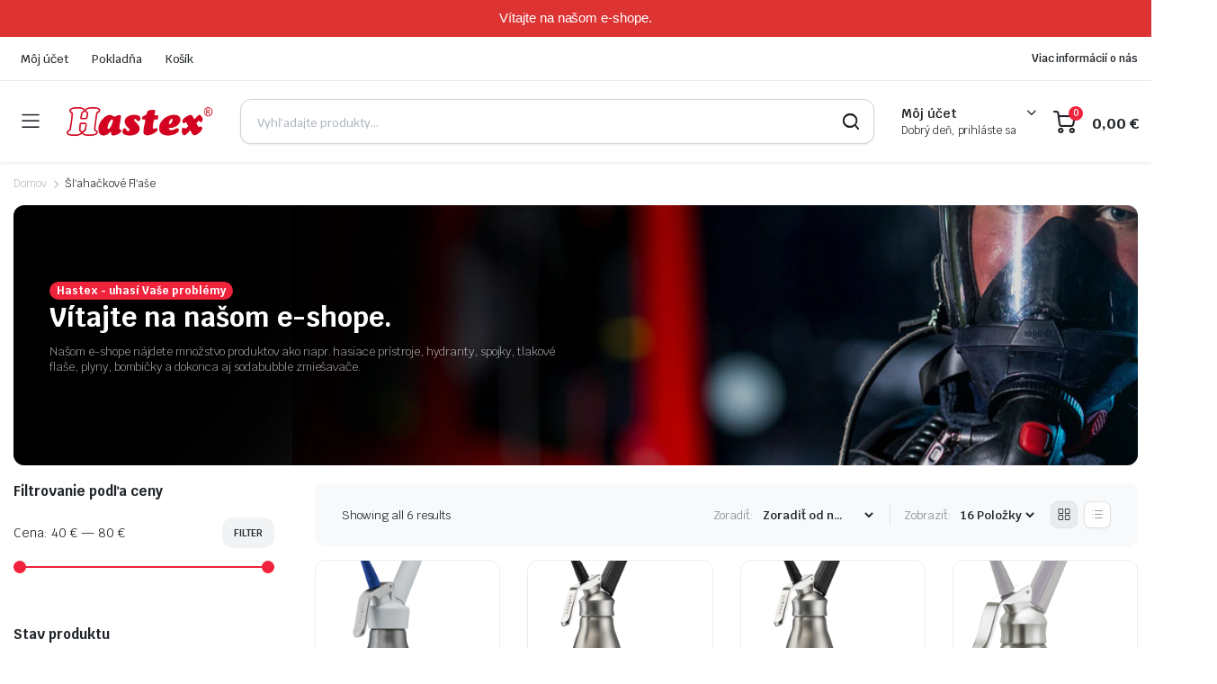

--- FILE ---
content_type: text/html; charset=UTF-8
request_url: https://eshop.hastex.sk/kategoria-produktu/slahackove-flase/
body_size: 20025
content:
<!DOCTYPE html>
<html lang="sk-SK">
<head>
	<meta charset="UTF-8">
	<meta http-equiv="X-UA-Compatible" content="IE=edge">
	<meta name="viewport" content="width=device-width, initial-scale=1.0">

	<title>Šľahačkové Fľaše &#8211; eshop.hastex.sk</title>
<meta name='robots' content='max-image-preview:large' />
	<style>img:is([sizes="auto" i], [sizes^="auto," i]) { contain-intrinsic-size: 3000px 1500px }</style>
	<link rel='dns-prefetch' href='//cdn.jsdelivr.net' />
<link rel='dns-prefetch' href='//fonts.googleapis.com' />
<link rel="alternate" type="application/rss+xml" title="RSS kanál: eshop.hastex.sk &raquo;" href="https://eshop.hastex.sk/feed/" />
<link rel="alternate" type="application/rss+xml" title="RSS kanál komentárov webu eshop.hastex.sk &raquo;" href="https://eshop.hastex.sk/comments/feed/" />
<link rel="alternate" type="application/rss+xml" title="Feed eshop.hastex.sk &raquo; Šľahačkové Fľaše Kategória" href="https://eshop.hastex.sk/kategoria-produktu/slahackove-flase/feed/" />
<script type="text/javascript">
/* <![CDATA[ */
window._wpemojiSettings = {"baseUrl":"https:\/\/s.w.org\/images\/core\/emoji\/15.0.3\/72x72\/","ext":".png","svgUrl":"https:\/\/s.w.org\/images\/core\/emoji\/15.0.3\/svg\/","svgExt":".svg","source":{"concatemoji":"https:\/\/eshop.hastex.sk\/wp-includes\/js\/wp-emoji-release.min.js?ver=6.7.4"}};
/*! This file is auto-generated */
!function(i,n){var o,s,e;function c(e){try{var t={supportTests:e,timestamp:(new Date).valueOf()};sessionStorage.setItem(o,JSON.stringify(t))}catch(e){}}function p(e,t,n){e.clearRect(0,0,e.canvas.width,e.canvas.height),e.fillText(t,0,0);var t=new Uint32Array(e.getImageData(0,0,e.canvas.width,e.canvas.height).data),r=(e.clearRect(0,0,e.canvas.width,e.canvas.height),e.fillText(n,0,0),new Uint32Array(e.getImageData(0,0,e.canvas.width,e.canvas.height).data));return t.every(function(e,t){return e===r[t]})}function u(e,t,n){switch(t){case"flag":return n(e,"\ud83c\udff3\ufe0f\u200d\u26a7\ufe0f","\ud83c\udff3\ufe0f\u200b\u26a7\ufe0f")?!1:!n(e,"\ud83c\uddfa\ud83c\uddf3","\ud83c\uddfa\u200b\ud83c\uddf3")&&!n(e,"\ud83c\udff4\udb40\udc67\udb40\udc62\udb40\udc65\udb40\udc6e\udb40\udc67\udb40\udc7f","\ud83c\udff4\u200b\udb40\udc67\u200b\udb40\udc62\u200b\udb40\udc65\u200b\udb40\udc6e\u200b\udb40\udc67\u200b\udb40\udc7f");case"emoji":return!n(e,"\ud83d\udc26\u200d\u2b1b","\ud83d\udc26\u200b\u2b1b")}return!1}function f(e,t,n){var r="undefined"!=typeof WorkerGlobalScope&&self instanceof WorkerGlobalScope?new OffscreenCanvas(300,150):i.createElement("canvas"),a=r.getContext("2d",{willReadFrequently:!0}),o=(a.textBaseline="top",a.font="600 32px Arial",{});return e.forEach(function(e){o[e]=t(a,e,n)}),o}function t(e){var t=i.createElement("script");t.src=e,t.defer=!0,i.head.appendChild(t)}"undefined"!=typeof Promise&&(o="wpEmojiSettingsSupports",s=["flag","emoji"],n.supports={everything:!0,everythingExceptFlag:!0},e=new Promise(function(e){i.addEventListener("DOMContentLoaded",e,{once:!0})}),new Promise(function(t){var n=function(){try{var e=JSON.parse(sessionStorage.getItem(o));if("object"==typeof e&&"number"==typeof e.timestamp&&(new Date).valueOf()<e.timestamp+604800&&"object"==typeof e.supportTests)return e.supportTests}catch(e){}return null}();if(!n){if("undefined"!=typeof Worker&&"undefined"!=typeof OffscreenCanvas&&"undefined"!=typeof URL&&URL.createObjectURL&&"undefined"!=typeof Blob)try{var e="postMessage("+f.toString()+"("+[JSON.stringify(s),u.toString(),p.toString()].join(",")+"));",r=new Blob([e],{type:"text/javascript"}),a=new Worker(URL.createObjectURL(r),{name:"wpTestEmojiSupports"});return void(a.onmessage=function(e){c(n=e.data),a.terminate(),t(n)})}catch(e){}c(n=f(s,u,p))}t(n)}).then(function(e){for(var t in e)n.supports[t]=e[t],n.supports.everything=n.supports.everything&&n.supports[t],"flag"!==t&&(n.supports.everythingExceptFlag=n.supports.everythingExceptFlag&&n.supports[t]);n.supports.everythingExceptFlag=n.supports.everythingExceptFlag&&!n.supports.flag,n.DOMReady=!1,n.readyCallback=function(){n.DOMReady=!0}}).then(function(){return e}).then(function(){var e;n.supports.everything||(n.readyCallback(),(e=n.source||{}).concatemoji?t(e.concatemoji):e.wpemoji&&e.twemoji&&(t(e.twemoji),t(e.wpemoji)))}))}((window,document),window._wpemojiSettings);
/* ]]> */
</script>
<style id='wp-emoji-styles-inline-css' type='text/css'>

	img.wp-smiley, img.emoji {
		display: inline !important;
		border: none !important;
		box-shadow: none !important;
		height: 1em !important;
		width: 1em !important;
		margin: 0 0.07em !important;
		vertical-align: -0.1em !important;
		background: none !important;
		padding: 0 !important;
	}
</style>
<link rel='stylesheet' id='wp-block-library-css' href='https://eshop.hastex.sk/wp-includes/css/dist/block-library/style.min.css?ver=6.7.4' type='text/css' media='all' />
<style id='classic-theme-styles-inline-css' type='text/css'>
/*! This file is auto-generated */
.wp-block-button__link{color:#fff;background-color:#32373c;border-radius:9999px;box-shadow:none;text-decoration:none;padding:calc(.667em + 2px) calc(1.333em + 2px);font-size:1.125em}.wp-block-file__button{background:#32373c;color:#fff;text-decoration:none}
</style>
<style id='global-styles-inline-css' type='text/css'>
:root{--wp--preset--aspect-ratio--square: 1;--wp--preset--aspect-ratio--4-3: 4/3;--wp--preset--aspect-ratio--3-4: 3/4;--wp--preset--aspect-ratio--3-2: 3/2;--wp--preset--aspect-ratio--2-3: 2/3;--wp--preset--aspect-ratio--16-9: 16/9;--wp--preset--aspect-ratio--9-16: 9/16;--wp--preset--color--black: #000000;--wp--preset--color--cyan-bluish-gray: #abb8c3;--wp--preset--color--white: #ffffff;--wp--preset--color--pale-pink: #f78da7;--wp--preset--color--vivid-red: #cf2e2e;--wp--preset--color--luminous-vivid-orange: #ff6900;--wp--preset--color--luminous-vivid-amber: #fcb900;--wp--preset--color--light-green-cyan: #7bdcb5;--wp--preset--color--vivid-green-cyan: #00d084;--wp--preset--color--pale-cyan-blue: #8ed1fc;--wp--preset--color--vivid-cyan-blue: #0693e3;--wp--preset--color--vivid-purple: #9b51e0;--wp--preset--gradient--vivid-cyan-blue-to-vivid-purple: linear-gradient(135deg,rgba(6,147,227,1) 0%,rgb(155,81,224) 100%);--wp--preset--gradient--light-green-cyan-to-vivid-green-cyan: linear-gradient(135deg,rgb(122,220,180) 0%,rgb(0,208,130) 100%);--wp--preset--gradient--luminous-vivid-amber-to-luminous-vivid-orange: linear-gradient(135deg,rgba(252,185,0,1) 0%,rgba(255,105,0,1) 100%);--wp--preset--gradient--luminous-vivid-orange-to-vivid-red: linear-gradient(135deg,rgba(255,105,0,1) 0%,rgb(207,46,46) 100%);--wp--preset--gradient--very-light-gray-to-cyan-bluish-gray: linear-gradient(135deg,rgb(238,238,238) 0%,rgb(169,184,195) 100%);--wp--preset--gradient--cool-to-warm-spectrum: linear-gradient(135deg,rgb(74,234,220) 0%,rgb(151,120,209) 20%,rgb(207,42,186) 40%,rgb(238,44,130) 60%,rgb(251,105,98) 80%,rgb(254,248,76) 100%);--wp--preset--gradient--blush-light-purple: linear-gradient(135deg,rgb(255,206,236) 0%,rgb(152,150,240) 100%);--wp--preset--gradient--blush-bordeaux: linear-gradient(135deg,rgb(254,205,165) 0%,rgb(254,45,45) 50%,rgb(107,0,62) 100%);--wp--preset--gradient--luminous-dusk: linear-gradient(135deg,rgb(255,203,112) 0%,rgb(199,81,192) 50%,rgb(65,88,208) 100%);--wp--preset--gradient--pale-ocean: linear-gradient(135deg,rgb(255,245,203) 0%,rgb(182,227,212) 50%,rgb(51,167,181) 100%);--wp--preset--gradient--electric-grass: linear-gradient(135deg,rgb(202,248,128) 0%,rgb(113,206,126) 100%);--wp--preset--gradient--midnight: linear-gradient(135deg,rgb(2,3,129) 0%,rgb(40,116,252) 100%);--wp--preset--font-size--small: 13px;--wp--preset--font-size--medium: 20px;--wp--preset--font-size--large: 36px;--wp--preset--font-size--x-large: 42px;--wp--preset--font-family--inter: "Inter", sans-serif;--wp--preset--font-family--cardo: Cardo;--wp--preset--spacing--20: 0.44rem;--wp--preset--spacing--30: 0.67rem;--wp--preset--spacing--40: 1rem;--wp--preset--spacing--50: 1.5rem;--wp--preset--spacing--60: 2.25rem;--wp--preset--spacing--70: 3.38rem;--wp--preset--spacing--80: 5.06rem;--wp--preset--shadow--natural: 6px 6px 9px rgba(0, 0, 0, 0.2);--wp--preset--shadow--deep: 12px 12px 50px rgba(0, 0, 0, 0.4);--wp--preset--shadow--sharp: 6px 6px 0px rgba(0, 0, 0, 0.2);--wp--preset--shadow--outlined: 6px 6px 0px -3px rgba(255, 255, 255, 1), 6px 6px rgba(0, 0, 0, 1);--wp--preset--shadow--crisp: 6px 6px 0px rgba(0, 0, 0, 1);}:where(.is-layout-flex){gap: 0.5em;}:where(.is-layout-grid){gap: 0.5em;}body .is-layout-flex{display: flex;}.is-layout-flex{flex-wrap: wrap;align-items: center;}.is-layout-flex > :is(*, div){margin: 0;}body .is-layout-grid{display: grid;}.is-layout-grid > :is(*, div){margin: 0;}:where(.wp-block-columns.is-layout-flex){gap: 2em;}:where(.wp-block-columns.is-layout-grid){gap: 2em;}:where(.wp-block-post-template.is-layout-flex){gap: 1.25em;}:where(.wp-block-post-template.is-layout-grid){gap: 1.25em;}.has-black-color{color: var(--wp--preset--color--black) !important;}.has-cyan-bluish-gray-color{color: var(--wp--preset--color--cyan-bluish-gray) !important;}.has-white-color{color: var(--wp--preset--color--white) !important;}.has-pale-pink-color{color: var(--wp--preset--color--pale-pink) !important;}.has-vivid-red-color{color: var(--wp--preset--color--vivid-red) !important;}.has-luminous-vivid-orange-color{color: var(--wp--preset--color--luminous-vivid-orange) !important;}.has-luminous-vivid-amber-color{color: var(--wp--preset--color--luminous-vivid-amber) !important;}.has-light-green-cyan-color{color: var(--wp--preset--color--light-green-cyan) !important;}.has-vivid-green-cyan-color{color: var(--wp--preset--color--vivid-green-cyan) !important;}.has-pale-cyan-blue-color{color: var(--wp--preset--color--pale-cyan-blue) !important;}.has-vivid-cyan-blue-color{color: var(--wp--preset--color--vivid-cyan-blue) !important;}.has-vivid-purple-color{color: var(--wp--preset--color--vivid-purple) !important;}.has-black-background-color{background-color: var(--wp--preset--color--black) !important;}.has-cyan-bluish-gray-background-color{background-color: var(--wp--preset--color--cyan-bluish-gray) !important;}.has-white-background-color{background-color: var(--wp--preset--color--white) !important;}.has-pale-pink-background-color{background-color: var(--wp--preset--color--pale-pink) !important;}.has-vivid-red-background-color{background-color: var(--wp--preset--color--vivid-red) !important;}.has-luminous-vivid-orange-background-color{background-color: var(--wp--preset--color--luminous-vivid-orange) !important;}.has-luminous-vivid-amber-background-color{background-color: var(--wp--preset--color--luminous-vivid-amber) !important;}.has-light-green-cyan-background-color{background-color: var(--wp--preset--color--light-green-cyan) !important;}.has-vivid-green-cyan-background-color{background-color: var(--wp--preset--color--vivid-green-cyan) !important;}.has-pale-cyan-blue-background-color{background-color: var(--wp--preset--color--pale-cyan-blue) !important;}.has-vivid-cyan-blue-background-color{background-color: var(--wp--preset--color--vivid-cyan-blue) !important;}.has-vivid-purple-background-color{background-color: var(--wp--preset--color--vivid-purple) !important;}.has-black-border-color{border-color: var(--wp--preset--color--black) !important;}.has-cyan-bluish-gray-border-color{border-color: var(--wp--preset--color--cyan-bluish-gray) !important;}.has-white-border-color{border-color: var(--wp--preset--color--white) !important;}.has-pale-pink-border-color{border-color: var(--wp--preset--color--pale-pink) !important;}.has-vivid-red-border-color{border-color: var(--wp--preset--color--vivid-red) !important;}.has-luminous-vivid-orange-border-color{border-color: var(--wp--preset--color--luminous-vivid-orange) !important;}.has-luminous-vivid-amber-border-color{border-color: var(--wp--preset--color--luminous-vivid-amber) !important;}.has-light-green-cyan-border-color{border-color: var(--wp--preset--color--light-green-cyan) !important;}.has-vivid-green-cyan-border-color{border-color: var(--wp--preset--color--vivid-green-cyan) !important;}.has-pale-cyan-blue-border-color{border-color: var(--wp--preset--color--pale-cyan-blue) !important;}.has-vivid-cyan-blue-border-color{border-color: var(--wp--preset--color--vivid-cyan-blue) !important;}.has-vivid-purple-border-color{border-color: var(--wp--preset--color--vivid-purple) !important;}.has-vivid-cyan-blue-to-vivid-purple-gradient-background{background: var(--wp--preset--gradient--vivid-cyan-blue-to-vivid-purple) !important;}.has-light-green-cyan-to-vivid-green-cyan-gradient-background{background: var(--wp--preset--gradient--light-green-cyan-to-vivid-green-cyan) !important;}.has-luminous-vivid-amber-to-luminous-vivid-orange-gradient-background{background: var(--wp--preset--gradient--luminous-vivid-amber-to-luminous-vivid-orange) !important;}.has-luminous-vivid-orange-to-vivid-red-gradient-background{background: var(--wp--preset--gradient--luminous-vivid-orange-to-vivid-red) !important;}.has-very-light-gray-to-cyan-bluish-gray-gradient-background{background: var(--wp--preset--gradient--very-light-gray-to-cyan-bluish-gray) !important;}.has-cool-to-warm-spectrum-gradient-background{background: var(--wp--preset--gradient--cool-to-warm-spectrum) !important;}.has-blush-light-purple-gradient-background{background: var(--wp--preset--gradient--blush-light-purple) !important;}.has-blush-bordeaux-gradient-background{background: var(--wp--preset--gradient--blush-bordeaux) !important;}.has-luminous-dusk-gradient-background{background: var(--wp--preset--gradient--luminous-dusk) !important;}.has-pale-ocean-gradient-background{background: var(--wp--preset--gradient--pale-ocean) !important;}.has-electric-grass-gradient-background{background: var(--wp--preset--gradient--electric-grass) !important;}.has-midnight-gradient-background{background: var(--wp--preset--gradient--midnight) !important;}.has-small-font-size{font-size: var(--wp--preset--font-size--small) !important;}.has-medium-font-size{font-size: var(--wp--preset--font-size--medium) !important;}.has-large-font-size{font-size: var(--wp--preset--font-size--large) !important;}.has-x-large-font-size{font-size: var(--wp--preset--font-size--x-large) !important;}
:where(.wp-block-post-template.is-layout-flex){gap: 1.25em;}:where(.wp-block-post-template.is-layout-grid){gap: 1.25em;}
:where(.wp-block-columns.is-layout-flex){gap: 2em;}:where(.wp-block-columns.is-layout-grid){gap: 2em;}
:root :where(.wp-block-pullquote){font-size: 1.5em;line-height: 1.6;}
</style>
<link rel='stylesheet' id='contact-form-7-css' href='https://eshop.hastex.sk/wp-content/plugins/contact-form-7/includes/css/styles.css?ver=6.0.3' type='text/css' media='all' />
<link rel='stylesheet' id='topbar-css' href='https://eshop.hastex.sk/wp-content/plugins/top-bar/inc/../css/topbar_style.css?ver=6.7.4' type='text/css' media='all' />
<link rel='stylesheet' id='sb-styles-css' href='https://eshop.hastex.sk/wp-content/plugins/woocommerce-spravabalikov/styles.css?ver=6.7.4' type='text/css' media='all' />
<style id='woocommerce-inline-inline-css' type='text/css'>
.woocommerce form .form-row .required { visibility: visible; }
</style>
<link rel='stylesheet' id='klb-single-ajax-css' href='https://eshop.hastex.sk/wp-content/plugins/partdo-core/woocommerce-filter/single-ajax/css/single-ajax.css?ver=1.0' type='text/css' media='all' />
<link rel='stylesheet' id='klb-notice-ajax-css' href='https://eshop.hastex.sk/wp-content/plugins/partdo-core/woocommerce-filter/notice-ajax/css/notice-ajax.css?ver=1.0' type='text/css' media='all' />
<link rel='stylesheet' id='klbtheme-swatches-css' href='https://eshop.hastex.sk/wp-content/plugins/partdo-core/woocommerce-filter/swatches/css/swatches.css?ver=6.7.4' type='text/css' media='all' />
<link rel='stylesheet' id='klb-free-shipping-css' href='https://eshop.hastex.sk/wp-content/plugins/partdo-core/woocommerce-filter/shipping-progress-bar/css/free-shipping.css?ver=1.0' type='text/css' media='all' />
<link rel='stylesheet' id='partdo-ajax-search-css' href='https://eshop.hastex.sk/wp-content/plugins/partdo-core/woocommerce-filter/ajax-search/css/ajax-search.css?ver=1.0' type='text/css' media='all' />
<link rel='stylesheet' id='klb-product-badge-css' href='https://eshop.hastex.sk/wp-content/plugins/partdo-core/woocommerce-filter/product-badge/css/product-badge.css?ver=1.0' type='text/css' media='all' />
<link rel='stylesheet' id='ep-elements-css' href='https://eshop.hastex.sk/wp-content/plugins/woocommerce-addons-elementor/assets/css/ep-elements.css?ver=6.7.4' type='text/css' media='all' />
<link rel='stylesheet' id='brands-styles-css' href='https://eshop.hastex.sk/wp-content/plugins/woocommerce/assets/css/brands.css?ver=9.6.3' type='text/css' media='all' />
<link rel='stylesheet' id='bootstrap-css' href='https://eshop.hastex.sk/wp-content/themes/partdo/assets/css/bootstrap.min.css?ver=1.0.9' type='text/css' media='all' />
<link rel='stylesheet' id='partdo-base-css' href='https://eshop.hastex.sk/wp-content/themes/partdo/assets/css/base.css?ver=1.0.9' type='text/css' media='all' />
<link rel='stylesheet' id='partdo-klbicon-css' href='https://eshop.hastex.sk/wp-content/themes/partdo/assets/css/klbicon.css?ver=1.0.9' type='text/css' media='all' />
<link rel='stylesheet' id='partdo-font-krub-css' href='//fonts.googleapis.com/css2?family=Krub:ital,wght@0,200;0,300;0,400;0,500;0,600;0,700;1,200;1,300;1,400;1,500;1,600;1,700&#038;subset=latin,latin-ext' type='text/css' media='all' />
<link rel='stylesheet' id='partdo-style-css' href='https://eshop.hastex.sk/wp-content/themes/partdo-child/style.css?ver=6.7.4' type='text/css' media='all' />
<link rel='stylesheet' id='yith_wapo_front-css' href='https://eshop.hastex.sk/wp-content/plugins/yith-woocommerce-product-add-ons/assets/css/front.css?ver=4.17.0' type='text/css' media='all' />
<style id='yith_wapo_front-inline-css' type='text/css'>
:root{--yith-wapo-required-option-color:#AF2323;--yith-wapo-checkbox-style:50%;--yith-wapo-color-swatch-style:2px;--yith-wapo-label-font-size:16px;--yith-wapo-description-font-size:12px;--yith-wapo-color-swatch-size:40px;--yith-wapo-block-padding:0px 0px 0px 0px ;--yith-wapo-block-background-color:#ffffff;--yith-wapo-accent-color-color:#03bfac;--yith-wapo-form-border-color-color:#7a7a7a;--yith-wapo-price-box-colors-text:#474747;--yith-wapo-price-box-colors-background:#ffffff;--yith-wapo-uploads-file-colors-background:#f3f3f3;--yith-wapo-uploads-file-colors-border:#c4c4c4;--yith-wapo-tooltip-colors-text:#ffffff;--yith-wapo-tooltip-colors-background:#03bfac;}
</style>
<link rel='stylesheet' id='dashicons-css' href='https://eshop.hastex.sk/wp-includes/css/dashicons.min.css?ver=6.7.4' type='text/css' media='all' />
<style id='dashicons-inline-css' type='text/css'>
[data-font="Dashicons"]:before {font-family: 'Dashicons' !important;content: attr(data-icon) !important;speak: none !important;font-weight: normal !important;font-variant: normal !important;text-transform: none !important;line-height: 1 !important;font-style: normal !important;-webkit-font-smoothing: antialiased !important;-moz-osx-font-smoothing: grayscale !important;}
</style>
<link rel='stylesheet' id='yith-plugin-fw-icon-font-css' href='https://eshop.hastex.sk/wp-content/plugins/yith-woocommerce-product-add-ons/plugin-fw/assets/css/yith-icon.css?ver=4.7.2' type='text/css' media='all' />
<link rel='stylesheet' id='parent-style-css' href='https://eshop.hastex.sk/wp-content/themes/partdo/style.css?ver=6.7.4' type='text/css' media='all' />
<link rel='stylesheet' id='partdo-child-style-css' href='https://eshop.hastex.sk/wp-content/themes/partdo-child/style.css?ver=1.0.9' type='text/css' media='all' />
<script type="text/template" id="tmpl-variation-template">
	<div class="woocommerce-variation-description">{{{ data.variation.variation_description }}}</div>
	<div class="woocommerce-variation-price">{{{ data.variation.price_html }}}</div>
	<div class="woocommerce-variation-availability">{{{ data.variation.availability_html }}}</div>
</script>
<script type="text/template" id="tmpl-unavailable-variation-template">
	<p role="alert">Ospravedlňujeme sa, tento produkt nie je dostupný. Prosím vyberte inú kombináciu.</p>
</script>
<script type="text/javascript" src="https://eshop.hastex.sk/wp-includes/js/jquery/jquery.min.js?ver=3.7.1" id="jquery-core-js"></script>
<script type="text/javascript" src="https://eshop.hastex.sk/wp-includes/js/jquery/jquery-migrate.min.js?ver=3.4.1" id="jquery-migrate-js"></script>
<script type="text/javascript" id="topbar_frontjs-js-extra">
/* <![CDATA[ */
var tpbr_settings = {"fixed":"notfixed","user_who":"notloggedin","guests_or_users":"all","message":"V\u00edtajte na na\u0161om e-shope.","status":"active","yn_button":"button","color":"#dd3333","button_text":"","button_url":"","button_behavior":"samewindow","is_admin_bar":"no","detect_sticky":"0"};
/* ]]> */
</script>
<script type="text/javascript" src="https://eshop.hastex.sk/wp-content/plugins/top-bar/inc/../js/tpbr_front.min.js?ver=6.7.4" id="topbar_frontjs-js"></script>
<script type="text/javascript" src="https://eshop.hastex.sk/wp-content/plugins/woocommerce/assets/js/jquery-blockui/jquery.blockUI.min.js?ver=2.7.0-wc.9.6.3" id="jquery-blockui-js" data-wp-strategy="defer"></script>
<script type="text/javascript" id="wc-add-to-cart-js-extra">
/* <![CDATA[ */
var wc_add_to_cart_params = {"ajax_url":"\/wp-admin\/admin-ajax.php","wc_ajax_url":"\/?wc-ajax=%%endpoint%%","i18n_view_cart":"Zobrazi\u0165 ko\u0161\u00edk","cart_url":"https:\/\/eshop.hastex.sk\/kosik","is_cart":"","cart_redirect_after_add":"no"};
/* ]]> */
</script>
<script type="text/javascript" src="https://eshop.hastex.sk/wp-content/plugins/woocommerce/assets/js/frontend/add-to-cart.min.js?ver=9.6.3" id="wc-add-to-cart-js" defer="defer" data-wp-strategy="defer"></script>
<script type="text/javascript" src="https://eshop.hastex.sk/wp-content/plugins/woocommerce/assets/js/js-cookie/js.cookie.min.js?ver=2.1.4-wc.9.6.3" id="js-cookie-js" defer="defer" data-wp-strategy="defer"></script>
<script type="text/javascript" id="woocommerce-js-extra">
/* <![CDATA[ */
var woocommerce_params = {"ajax_url":"\/wp-admin\/admin-ajax.php","wc_ajax_url":"\/?wc-ajax=%%endpoint%%"};
/* ]]> */
</script>
<script type="text/javascript" src="https://eshop.hastex.sk/wp-content/plugins/woocommerce/assets/js/frontend/woocommerce.min.js?ver=9.6.3" id="woocommerce-js" defer="defer" data-wp-strategy="defer"></script>
<script type="text/javascript" src="https://eshop.hastex.sk/wp-content/plugins/partdo-core/woocommerce-filter/single-ajax/js/single-ajax.js?ver=1.0" id="klb-single-ajax-js"></script>
<script type="text/javascript" src="https://eshop.hastex.sk/wp-content/plugins/partdo-core/woocommerce-filter/notice-ajax/js/notice-ajax.js?ver=1.0" id="klb-notice-ajax-js"></script>
<script type="text/javascript" src="https://eshop.hastex.sk/wp-includes/js/underscore.min.js?ver=1.13.7" id="underscore-js"></script>
<script type="text/javascript" id="wp-util-js-extra">
/* <![CDATA[ */
var _wpUtilSettings = {"ajax":{"url":"\/wp-admin\/admin-ajax.php"}};
/* ]]> */
</script>
<script type="text/javascript" src="https://eshop.hastex.sk/wp-includes/js/wp-util.min.js?ver=6.7.4" id="wp-util-js"></script>
<script type="text/javascript" id="partdo-ajax-search-js-extra">
/* <![CDATA[ */
var partdosearch = {"ajaxurl":"https:\/\/eshop.hastex.sk\/wp-admin\/admin-ajax.php"};
/* ]]> */
</script>
<script type="text/javascript" src="https://eshop.hastex.sk/wp-content/plugins/partdo-core/woocommerce-filter/ajax-search/js/ajax-search.js?ver=1.0" id="partdo-ajax-search-js"></script>
<script type="text/javascript" src="https://eshop.hastex.sk/wp-content/themes/partdo/includes/pjax/js/helpers.js?ver=1.0" id="pjax-helpers-js"></script>
<script type="text/javascript" src="https://eshop.hastex.sk/wp-content/themes/partdo/includes/pjax/js/pjax.js?ver=1.0" id="pjax-js"></script>
<script type="text/javascript" src="https://eshop.hastex.sk/wp-content/themes/partdo/includes/pjax/js/wc/sortByWidget.js?ver=1.0" id="partdo-sortByWidget-js"></script>
<script type="text/javascript" src="https://eshop.hastex.sk/wp-content/themes/partdo/includes/pjax/js/wc/perpage.js?ver=1.0" id="partdo-perpage-js"></script>
<script type="text/javascript" src="https://eshop.hastex.sk/wp-content/themes/partdo/includes/pjax/js/wc/woocommercePriceSlider.js?ver=1.0" id="partdo-woocommercePriceSlider-js"></script>
<link rel="https://api.w.org/" href="https://eshop.hastex.sk/wp-json/" /><link rel="alternate" title="JSON" type="application/json" href="https://eshop.hastex.sk/wp-json/wp/v2/product_cat/175" /><link rel="EditURI" type="application/rsd+xml" title="RSD" href="https://eshop.hastex.sk/xmlrpc.php?rsd" />
<meta name="generator" content="WordPress 6.7.4" />
<meta name="generator" content="WooCommerce 9.6.3" />

<style type="text/css">



@media(max-width:64rem){
	.single .product-type-simple form.cart {
	    position: fixed;
	    bottom: 0;
	    right: 0;
	    z-index: 9999;
	    background: #fff;
	    margin-bottom: 0;
	    padding: 15px;
	    -webkit-box-shadow: 0 -2px 5px rgb(0 0 0 / 7%);
	    box-shadow: 0 -2px 5px rgb(0 0 0 / 7%);
	    justify-content: space-between;
		width: 100%;
	}

	.single .woocommerce-variation-add-to-cart {
	    display: -webkit-box;
	    display: -ms-flexbox;
	    display: flex;
	    position: fixed;
	    bottom: 0;
	    right: 0;
	    z-index: 9999;
	    background: #fff;
	    margin-bottom: 0;
	    padding: 15px;
	    -webkit-box-shadow: 0 -2px 5px rgb(0 0 0 / 7%);
	    box-shadow: 0 -2px 5px rgb(0 0 0 / 7%);
	    justify-content: space-between;
    	width: 100%;
		flex-wrap: wrap;
		width: 100%; 
	}

	.single .site-footer .footer-row.footer-copyright {
	    margin-bottom: 79px;
	}

}













.site-header.header-type-1 .header-border{
	background-color: ;
}

.site-header.header-type-1 .header-topbar  {
	background-color: ;
	color: ;
}

.site-header.header-type-1 .klbth-menu-wrapper.topbar .klbth-menu > li:hover > a,
.site-header.header-type-1 .header-topbar .header-notice p a:hover,
.site-header.header-type-1 .klbth-menu-wrapper.topbar .klbth-menu .sub-menu li a:hover{
	color: ;
}

.site-header.header-type-1 .header-main,
.site-header.header-type-1 .header-nav,
.site-header.header-type-1 .header-mobile{
	background-color: ;
}

.site-header.header-type-1 .header-topbar{
	border-color: ;
}

.site-header.header-type-1 .klbth-menu-wrapper.primary .klbth-menu > .menu-item > a,
.site-header.header-type-1 .mega-items .mega-item > a{
	color: ;
}

.site-header.header-type-1 .klbth-menu-wrapper.primary .klbth-menu > .menu-item:hover > a,
.site-header.header-type-1 .mega-items .mega-item:hover > a{
	color: ;
}

.site-header.header-type-1 .klbth-menu-wrapper.primary .menu-item-has-children .sub-menu .menu-item:hover > a{
	background-color: ;
	color: ;
}

.site-header.header-type-1 .klbth-menu-wrapper.primary .menu-item-has-children .sub-menu .menu-item a{
	color: ;
}

.site-header.header-type-1 .quick-button .quick-icon,
.site-header.header-type-1 .quick-button .quick-text,
.site-header.header-type-1 .quick-button .arrow{
	color: ;
}

.site-header.header-type-1 .notice-button .notice-link{
	color: ;
}

.site-header.header-type-2 .header-notify{
	color: ;
}

.site-header.header-type-2 .header-topbar,
.site-header.header-type-2 .klbth-menu-wrapper.topbar .klbth-menu > li:hover > a{
	background-color: ;
	color: ;
}

.site-header.header-type-2 .klbth-menu-wrapper.topbar .klbth-menu > li > a:hover,
.site-header.header-type-2 .header-topbar .header-notice p a:hover,
.site-header.header-type-2 .klbth-menu-wrapper.topbar .klbth-menu .sub-menu li a:hover,
.site-header.header-type-2 .klbth-menu-wrapper.topbar .klbth-menu > li:hover > a{
	color: ;
}

.site-header.header-type-2 .header-main,
.site-header.header-type-2 .header-nav,
.site-header.header-type-2 .header-mobile{
	background-color: ;
}

.site-header.header-type-2 .header-topbar{
	border-color: ;
}

.site-header.header-type-2 .klbth-menu-wrapper.primary .klbth-menu > .menu-item > a,
.site-header.header-type-2 .mega-items .mega-item > a{
	color: ;
}

.site-header.header-type-2 .klbth-menu-wrapper.primary .klbth-menu > .menu-item:hover > a,
.site-header.header-type-2 .mega-items .mega-item:hover > a{
	color: ;
}

.site-header.header-type-2 .klbth-menu-wrapper.primary .menu-item-has-children .sub-menu .menu-item a{
	color: ;
}

.site-header.header-type-2 .klbth-menu-wrapper.primary .menu-item-has-children .sub-menu .menu-item:hover > a{
	background-color: ;
	color: ;
}

.site-header.header-type-2 .quick-button .quick-icon{
	color: ;
}

.site-header.klb-type-3 .header-border{
	background-color: ;
}

.site-header.klb-type-3 .header-sub{
	background-color: ;
}

.site-header.klb-type-3 .klbth-menu-wrapper.horizontal .klbth-menu li a{
	color: ;
}

.site-header.klb-type-3 .klbth-menu-wrapper.primary .klbth-menu > .menu-item > a:hover,
.site-header.klb-type-3 .klbth-menu-wrapper.topbar .klbth-menu .sub-menu li a:hover,
.site-header.klb-type-3 .klbth-menu-wrapper.topbar .klbth-menu > li:hover > a{
	color: ;
}

.site-header.klb-type-3 .header-main,
.site-header.klb-type-3 .header-mobile{
	background-color: ;
}

.site-header.klb-type-3 .header-sub{
	border-color: ;
}

.site-header.klb-type-3 .quick-button .quick-icon,
.site-header.klb-type-3 .quick-button .quick-text,
.site-header.klb-type-3 .quick-button .arrow{
	color: ;
}

.site-header.klb-type-4 .header-notify{
	color: ;
}

.site-header.klb-type-4 .header-sub{
	background-color: ;
}

.site-header.klb-type-4 .klbth-menu-wrapper.horizontal .klbth-menu li a{
	color: ;
}

.site-header.klb-type-4 .klbth-menu-wrapper.primary .klbth-menu > .menu-item > a:hover,
.site-header.klb-type-4 .klbth-menu-wrapper.topbar .klbth-menu .sub-menu li a:hover,
.site-header.klb-type-4  .klbth-menu-wrapper.topbar .klbth-menu > li:hover > a{
	color: ;
}

.site-header.klb-type-4 .header-main,
.site-header.klb-type-4 .header-mobile{
	background-color: ;
}

.site-header.klb-type-4 .header-sub{
	border-color: ;
}

.site-header.klb-type-4 .quick-button .quick-icon,
.site-header.klb-type-4 .quick-button .quick-text,
.site-header.klb-type-4 .quick-button .arrow{
	color: ;
}

.klbth-modal-holder .klbth-modal-header .entry-title{
	color: ;
}

.service-search-modal .entry-description{
	color: ;
}

.service-search-modal .service-description p{
	color: ;
}

.site-header .discount-products-header .entry-title{
	color: ;
}

.site-header .discount-products-header p{
	color: ;
}

.widget_banner .klbth-banner .entry-heading .entry-title{
	color: ;
}

.widget_banner .klbth-banner .badge{
	background-color: ;
	color: ;
}

.widget_banner .klbth-banner .entry-footer .btn.link{
	color: ;
}

.klbth-banner.shop-banner .entry-heading .entry-title{
	color: ;
}

.klbth-banner.shop-banner .badge{
	background-color: ;
	color: ;
}

.klbth-banner.shop-banner .entry-excerpt{
	color: ;
}

.klbth-banner.shop-banner .entry-footer .btn.link{
	color: ;
}

.site-drawer .site-scroll{
	background-color: ;
}

.site-drawer .drawer-heading{
	color: ;
}

.site-drawer .klbth-menu-wrapper .klbth-menu .menu-item{
	color: ;
	border-color:  !important;
}

.site-drawer .drawer-contacts ul li .contact-icon{
	color: ;
}

.site-drawer .drawer-contacts ul li .contact-detail{
	color: ;
}

.site-drawer .drawer-contacts ul li .contact-description{
	color: ;
}

.site-drawer .site-copyright{
	color: ;	
}

.mobile-bottom-menu{
	background-color: ;
}

.mobile-bottom-menu ul li a i,
.mobile-bottom-menu ul li a svg{
	color: ;
}

.mobile-bottom-menu ul li a span{
	color: ;
}

.site-footer .klbth-newsletter .klbth-newsletter-text .text-icon{
	color: ;
}

.site-footer .footer-row.footer-newsletter{
	background-color: ;
}

.site-footer .footer-newsletter.dark .footer-inner{
	border-color:  !important;
}

.site-footer .klbth-newsletter .klbth-newsletter-text .text-body .entry-title{
	color: ;
}

.site-footer .klbth-newsletter .klbth-newsletter-text .text-body .entry-subtitle{
	color: ;
}

.site-footer .klbth-newsletter .klbth-newsletter-text .text-body .entry-description{
	color: ;
}

.site-footer .footer-row.custom-background-light.dark{
	background-color: #ffffff;
}

.footer-row.dark .klbfooterwidget.widget .widget-title,
.footer-row.dark .widget_about_company .company-content .entry-title,
.footer-row.dark .widget_contact .company-phone,
.site-footer .footer-copyright.dark .mobile-app-content span{
	color: ;
}

.site-footer .subfooter.dark .footer-inner,
.site-footer .footer-row.dark .custom-column,
.site-footer .footer-row.dark .sub-banners ul li + li,
.site-footer .footer-copyright.dark .footer-inner{
	border-color: #969696 !important;
}

.footer-row.dark .widget_nav_menu ul li a,
.footer-row.dark .widget_contact .company-works p,
.footer-row.dark .widget_about_company .company-content .entry-description p{
	color: ;
}

.site-footer .subfooter.dark .sub-banners ul li{
	color: ;
}

.site-footer .footer-copyright.dark .footer-menu ul li a{
	color: ;
}

.site-footer .footer-copyright.dark .site-copyright p{
	color: #969696;
}

.site-footer .footer-row.custom-background-dark{
	background-color: #ffffff;
}

.site-footer .subfooter.light .footer-inner,
.site-footer .footer-row.light .custom-column,
.site-footer .footer-row.light .sub-banners ul li + li,
.site-footer .footer-copyright.light .footer-inner{
	border-color: #969696 !important;
}

.footer-row.light .klbfooterwidget.widget .widget-title,
.footer-row.light .widget_about_company .company-content .entry-title,
.footer-row.light .widget_contact .company-phone,
.site-footer .footer-copyright.light .mobile-app-content span{
	color: #000000;
}

.footer-row.light .widget_nav_menu ul li a,
.footer-row.light .widget_contact .company-works p,
.footer-row.light .widget_about_company .company-content .entry-description p{
	color: #000000;
}

.site-footer .subfooter.light .sub-banners ul li{
	color: #000000;
}

.site-footer .footer-copyright.light .footer-menu ul li a{
	color: #000000;
}

.site-footer .footer-copyright.light .site-copyright p{
	color: #969696;
}

.site-footer .footer-copyright.light .site-copyright p{
	color: #969696;
}

.maintenance-mode-wrapper h2.entry-title{
	color: ;
}

.maintenance-mode-wrapper h1.entry-sub{
	color: ;
}

body#error-page .maintenance-content .entry-description{
	color: ;
}

.site-header.header-type-1 .dropdown-cats > a{
	background-color: ;
	color: ;
}

.site-header .dropdown-cats .dropdown-menu,
.site-header .dropdown-cats .dropdown-menu .klbth-menu .sub-menu{
	background-color: ;	
	border-color: ;	
}

.site-header .dropdown-cats .dropdown-menu .klbth-menu a{
	color: ;
}

.site-header .dropdown-cats .dropdown-menu .klbth-menu a:hover,
.site-header .dropdown-cats .dropdown-menu .klbth-menu > .menu-item.menu-item-has-children:hover > a{
	color: ;
}

.site-header .dropdown-cats .dropdown-menu .klbth-menu > .menu-item > a:hover,
.site-header .dropdown-cats .dropdown-menu .klbth-menu > .menu-item.menu-item-has-children:hover > a{
	background-color: ;	
}

.site-header .dropdown-cats .dropdown-menu .klbth-menu > li > ul.sub-menu > li.menu-item-has-children > a{
	color: ;
}

.single-product .site-content{
	background-color: ;
}

.single-product-wrapper .product-detail .product_title{
	color: ;
}

.single-product-wrapper .product-gallery .flex-control-thumbs li.slick-slide img.flex-active{
	border-color: ;
}

.single-product-wrapper .product-detail .product-meta .product-stock.in-stock{
	background-color: ;
	color: ;
}

.single-product-wrapper .product-detail .product-meta .product-stock.out-of-stock{
	background-color: ;
	color: ;
}

.single-product-wrapper .cell.product-detail .price ins{
	color: ;
}

.single-product-wrapper .cell.product-detail .price del{
	color: ;
}

.single-product-wrapper .single-product .woocommerce-product-details__short-description{
	color: ;
}

.single-product-wrapper .product-detail .single_add_to_cart_button{
	background-color: ;
	border-color: ;
	color: ;
}

.single-product-wrapper .product-detail .single_add_to_cart_button:hover{
	background-color: ;
	border-color: ;
	color: ;
}

.single-product-wrapper .product-detail .product-wishlist p{
	color: ;
}

.single-product-wrapper .product-detail .product-wishlist a{
	background-color: ;
	border-color: ;
	color: ;
}

.single-product-wrapper .product-detail .product-wishlist a:hover{
	background-color: ;
	border-color: ;
	color: ;
}

.single-product-wrapper .product-detail .product-meta.bottom > * > span{
	color: ;
}

.single-product-wrapper .product-detail .product-meta.bottom > * a{
	color: ;
}

.single-product .woocommerce-tabs ul.wc-tabs li.active > a,
.single-product .related.products .klb-title h2.entry-title,
.single-product .recently-viewed .klb-title h2.entry-title{
	color: ;
}

</style>
	<noscript><style>.woocommerce-product-gallery{ opacity: 1 !important; }</style></noscript>
	<meta name="generator" content="Elementor 3.27.3; features: additional_custom_breakpoints; settings: css_print_method-external, google_font-enabled, font_display-swap">
<style type="text/css">.recentcomments a{display:inline !important;padding:0 !important;margin:0 !important;}</style>			<style>
				.e-con.e-parent:nth-of-type(n+4):not(.e-lazyloaded):not(.e-no-lazyload),
				.e-con.e-parent:nth-of-type(n+4):not(.e-lazyloaded):not(.e-no-lazyload) * {
					background-image: none !important;
				}
				@media screen and (max-height: 1024px) {
					.e-con.e-parent:nth-of-type(n+3):not(.e-lazyloaded):not(.e-no-lazyload),
					.e-con.e-parent:nth-of-type(n+3):not(.e-lazyloaded):not(.e-no-lazyload) * {
						background-image: none !important;
					}
				}
				@media screen and (max-height: 640px) {
					.e-con.e-parent:nth-of-type(n+2):not(.e-lazyloaded):not(.e-no-lazyload),
					.e-con.e-parent:nth-of-type(n+2):not(.e-lazyloaded):not(.e-no-lazyload) * {
						background-image: none !important;
					}
				}
			</style>
			<style class='wp-fonts-local' type='text/css'>
@font-face{font-family:Inter;font-style:normal;font-weight:300 900;font-display:fallback;src:url('https://eshop.hastex.sk/wp-content/plugins/woocommerce/assets/fonts/Inter-VariableFont_slnt,wght.woff2') format('woff2');font-stretch:normal;}
@font-face{font-family:Cardo;font-style:normal;font-weight:400;font-display:fallback;src:url('https://eshop.hastex.sk/wp-content/plugins/woocommerce/assets/fonts/cardo_normal_400.woff2') format('woff2');}
</style>
<link rel="icon" href="https://eshop.hastex.sk/wp-content/uploads/2023/07/cropped-fav-32x32.png" sizes="32x32" />
<link rel="icon" href="https://eshop.hastex.sk/wp-content/uploads/2023/07/cropped-fav-192x192.png" sizes="192x192" />
<link rel="apple-touch-icon" href="https://eshop.hastex.sk/wp-content/uploads/2023/07/cropped-fav-180x180.png" />
<meta name="msapplication-TileImage" content="https://eshop.hastex.sk/wp-content/uploads/2023/07/cropped-fav-270x270.png" />
		<style type="text/css" id="wp-custom-css">
			.custom-css-201 { 
	position: relative;
	z-index: 8;
}

.custom-css-201 .sub-item img { 
	pointer-events: none;
}

.single .product-type-simple form.cart {
	
	position:unset!important;
}

.woocommerce-form-login .woocommerce-form-row .password-input {
	width: 100%;
}

.woocommerce-form-register .woocommerce-form-row .password-input {
	width: 100%;
}

.woocommerce-MyAccount-content .woocommerce-form-row .password-input {
	width: 100%;
}

.woocommerce-MyAccount-content .woocommerce-address-fields .woocommerce-input-wrapper {
	width: 100%;
}

.woocommerce-ResetPassword .woocommerce-form-row .password-input {
	width: 100%;
}

.woocommerce-ResetPassword.lost_reset_password {
	border: 1px solid #e5e8ec;
	border-radius: 7px;
	padding: 60px;
}

.site-header .login-button .quick-text .sub-text {
  text-transform: none;
}		</style>
		<style id="kirki-inline-styles">.site-header .header-main .site-brand img{width:164px;}.site-header .header-mobile .site-brand img{width:147px;}.site-drawer .site-brand img{width:147px;}</style></head>
<body class="archive tax-product_cat term-slahackove-flase term-175 wp-custom-logo theme-partdo woocommerce woocommerce-page woocommerce-no-js  partdo-ajax-shop-on elementor-default elementor-kit-4367">

	<div class="page-content" id="page">

		
		
					<header class="site-header header-type-3 klb-type-4 shadow-enable" id="masthead">

		
			<div class="header-row header-sub border-bottom-full hide-below-1200">
			<div class="container"> 
				<div class="header-inner">
				
					<div class="column left align-center">
											<nav class="klbth-menu-wrapper horizontal primary shadow-enable">
						  <ul id="topbar-left" class="klbth-menu"><li id="menu-item-4291" class="menu-item menu-item-type-post_type menu-item-object-page menu-item-4291"><a href="https://eshop.hastex.sk/moj-ucet/">Môj účet</a></li>
<li id="menu-item-4292" class="menu-item menu-item-type-post_type menu-item-object-page menu-item-4292"><a href="https://eshop.hastex.sk/pokladna/">Pokladňa</a></li>
<li id="menu-item-4293" class="menu-item menu-item-type-post_type menu-item-object-page menu-item-4293"><a href="https://eshop.hastex.sk/kosik/">Košík</a></li>
</ul>						</nav>
										</div>
				  
					<div class="column right align-center">
												<div class="header-switcher"> 
							<nav class="klbth-menu-wrapper horizontal topbar shadow-enable">
							  <ul id="topbar-right" class="klbth-menu"><li id="menu-item-4289" class="menu-item menu-item-type-custom menu-item-object-custom menu-item-4289"><a href="https://hastex.sk">Viac informácií o nás</a></li>
</ul>							</nav>
						</div>
											</div>
				  
				</div>
			</div>
		</div>
		<div class="header-row header-main spacing hide-below-1200">
		<div class="container">
			<div class="header-inner">
		
				<div class="column left align-center">
							
		<div class="quick-button toggle-button">
			<div class="quick-button-inner">
				<div class="quick-icon"><i class="klbth-icon-menu"></i></div>
			</div>
		</div>

						<div class="site-brand">
						<a href="https://eshop.hastex.sk/" title="eshop.hastex.sk">
															<img src="https://eshop.hastex.sk/wp-content/uploads/2023/04/cropped-hastex.png" alt="eshop.hastex.sk">
													</a>
					</div><!-- site-brand -->
				</div>
		  
				<div class="column center align-center">
										
							
		<div class="search-form-wrapper">
			<div class="search-form-inner">
				<form class="search-form" action="https://eshop.hastex.sk/"><input class="form-control search-input" type="search" value="" name="s" placeholder="Vyhľadajte produkty..." autocomplete="off"/><button class="btn" type="submit"><i class="klbth-icon-search"></i></button><input type="hidden" name="post_type" value="product" /></form><!-- search-form -->			</div>
		</div>
					</div>
				
				<div class="column right align-center">
				
							
		<div class="quick-button login-button">
			<div class="quick-button-inner">
			  <div class="quick-text">
									<p class="primary-text">Môj účet</p><span class="sub-text">Dobrý deň, prihláste sa</span>
							 </div>
			  <div class="arrow">
				<i class="klbth-icon-chevron-down"></i>
			  </div>
			</div>

							<div class="login-dropdown"> 
			  	<div class="login-dropdown-wrapper">
					<div class="login-text"> 
					  <p>Zaregistrujte sa teraz a užite si zľavnené nákupy!</p>
					</div>
					<a class="btn secondary wide" href="https://eshop.hastex.sk/moj-ucet/">Prihláste sa</a>
					<div class="new-customer"> Nový zákazník? 
													<a href="https://eshop.hastex.sk/moj-ucet/#register">Zaregistrujte sa </a>
											</div>

				  </div>
				</div>
						 </div>
						
					
		
		
		
						
								
			<div class="quick-button cart-button">
				<a class="quick-button-inner" href="https://eshop.hastex.sk/kosik"> 
				  <div class="quick-icon"><i class="klbth-icon-shopping-bag-large"></i><span class="cart-count count">0</span></div>
				  <div class="quick-text"><span class="cart-count-text count-text"></span>
					<p class="cart-price price"><span class="woocommerce-Price-amount amount"><bdi>0,00&nbsp;<span class="woocommerce-Price-currencySymbol">&euro;</span></bdi></span></p>
				  </div>
				</a>
				<div class="cart-dropdown hide">
				  <div class="cart-dropdown-wrapper">
					<div class="fl-mini-cart-content">
						


	<div class="cart-empty"> 
		<div class="empty-icon">
			<svg xmlns="http://www.w3.org/2000/svg" viewBox="0 0 231.523 231.523" style="enable-background:new 0 0 231.523 231.523" xml:space="preserve">
			<path d="M107.415 145.798a7.502 7.502 0 0 0 8.231 6.69 7.5 7.5 0 0 0 6.689-8.231l-3.459-33.468a7.5 7.5 0 0 0-14.92 1.542l3.459 33.467zM154.351 152.488a7.501 7.501 0 0 0 8.231-6.69l3.458-33.468a7.499 7.499 0 0 0-6.689-8.231c-4.123-.421-7.806 2.57-8.232 6.689l-3.458 33.468a7.5 7.5 0 0 0 6.69 8.232zM96.278 185.088c-12.801 0-23.215 10.414-23.215 23.215 0 12.804 10.414 23.221 23.215 23.221s23.216-10.417 23.216-23.221c0-12.801-10.415-23.215-23.216-23.215zm0 31.435c-4.53 0-8.215-3.688-8.215-8.221 0-4.53 3.685-8.215 8.215-8.215 4.53 0 8.216 3.685 8.216 8.215 0 4.533-3.686 8.221-8.216 8.221zM173.719 185.088c-12.801 0-23.216 10.414-23.216 23.215 0 12.804 10.414 23.221 23.216 23.221 12.802 0 23.218-10.417 23.218-23.221 0-12.801-10.416-23.215-23.218-23.215zm0 31.435c-4.53 0-8.216-3.688-8.216-8.221 0-4.53 3.686-8.215 8.216-8.215 4.531 0 8.218 3.685 8.218 8.215 0 4.533-3.686 8.221-8.218 8.221z"/>
			<path d="M218.58 79.08a7.5 7.5 0 0 0-5.933-2.913H63.152l-6.278-24.141a7.5 7.5 0 0 0-7.259-5.612H18.876a7.5 7.5 0 0 0 0 15h24.94l6.227 23.946c.031.134.066.267.104.398l23.157 89.046a7.5 7.5 0 0 0 7.259 5.612h108.874a7.5 7.5 0 0 0 7.259-5.612l23.21-89.25a7.502 7.502 0 0 0-1.326-6.474zm-34.942 86.338H86.362l-19.309-74.25h135.895l-19.31 74.25zM105.556 52.851a7.478 7.478 0 0 0 5.302 2.195 7.5 7.5 0 0 0 5.302-12.805L92.573 18.665a7.501 7.501 0 0 0-10.605 10.609l23.588 23.577zM159.174 55.045c1.92 0 3.841-.733 5.306-2.199l23.552-23.573a7.5 7.5 0 0 0-.005-10.606 7.5 7.5 0 0 0-10.606.005l-23.552 23.573a7.5 7.5 0 0 0 5.305 12.8zM135.006 48.311h.002a7.5 7.5 0 0 0 7.5-7.498l.008-33.311A7.5 7.5 0 0 0 135.018 0h-.001a7.5 7.5 0 0 0-7.501 7.498l-.008 33.311a7.5 7.5 0 0 0 7.498 7.502z"/>
			</svg>
		</div>
		<div class="empty-text">V košíku nie sú žiadne produkty.</div>
	</div>


					</div>
				  </div>
				</div>
			</div>
							
				</div>
				
			</div>
		</div>
	</div>
	<div class="header-row header-mobile hide-above-1200">
		<div class="container">
			<div class="header-inner"> 
				<div class="column left align-center">
					<div class="quick-button toggle-button">
					  <div class="quick-button-inner">
						<div class="quick-icon"><i class="klbth-icon-menu"></i></div>
					  </div>
					</div>
				</div>
				<div class="column center align-center">
					<div class="site-brand">
						<a href="https://eshop.hastex.sk/" title="eshop.hastex.sk">
													<img src="https://eshop.hastex.sk/wp-content/uploads/2023/07/cropped-hastex.png" alt="eshop.hastex.sk">
													</a>
					</div><!-- site-brand -->
				</div>
				<div class="column right align-center">
				  			
			<div class="quick-button cart-button"><a class="quick-button-inner" href="https://eshop.hastex.sk/kosik"> 
				<div class="quick-icon"><i class="klbth-icon-shopping-bag-large"></i><span class="cart-count count">0</span></div></a>
				<div class="cart-dropdown hide">
					<div class="cart-dropdown-wrapper">
						<div class="fl-mini-cart-content">
							


	<div class="cart-empty"> 
		<div class="empty-icon">
			<svg xmlns="http://www.w3.org/2000/svg" viewBox="0 0 231.523 231.523" style="enable-background:new 0 0 231.523 231.523" xml:space="preserve">
			<path d="M107.415 145.798a7.502 7.502 0 0 0 8.231 6.69 7.5 7.5 0 0 0 6.689-8.231l-3.459-33.468a7.5 7.5 0 0 0-14.92 1.542l3.459 33.467zM154.351 152.488a7.501 7.501 0 0 0 8.231-6.69l3.458-33.468a7.499 7.499 0 0 0-6.689-8.231c-4.123-.421-7.806 2.57-8.232 6.689l-3.458 33.468a7.5 7.5 0 0 0 6.69 8.232zM96.278 185.088c-12.801 0-23.215 10.414-23.215 23.215 0 12.804 10.414 23.221 23.215 23.221s23.216-10.417 23.216-23.221c0-12.801-10.415-23.215-23.216-23.215zm0 31.435c-4.53 0-8.215-3.688-8.215-8.221 0-4.53 3.685-8.215 8.215-8.215 4.53 0 8.216 3.685 8.216 8.215 0 4.533-3.686 8.221-8.216 8.221zM173.719 185.088c-12.801 0-23.216 10.414-23.216 23.215 0 12.804 10.414 23.221 23.216 23.221 12.802 0 23.218-10.417 23.218-23.221 0-12.801-10.416-23.215-23.218-23.215zm0 31.435c-4.53 0-8.216-3.688-8.216-8.221 0-4.53 3.686-8.215 8.216-8.215 4.531 0 8.218 3.685 8.218 8.215 0 4.533-3.686 8.221-8.218 8.221z"/>
			<path d="M218.58 79.08a7.5 7.5 0 0 0-5.933-2.913H63.152l-6.278-24.141a7.5 7.5 0 0 0-7.259-5.612H18.876a7.5 7.5 0 0 0 0 15h24.94l6.227 23.946c.031.134.066.267.104.398l23.157 89.046a7.5 7.5 0 0 0 7.259 5.612h108.874a7.5 7.5 0 0 0 7.259-5.612l23.21-89.25a7.502 7.502 0 0 0-1.326-6.474zm-34.942 86.338H86.362l-19.309-74.25h135.895l-19.31 74.25zM105.556 52.851a7.478 7.478 0 0 0 5.302 2.195 7.5 7.5 0 0 0 5.302-12.805L92.573 18.665a7.501 7.501 0 0 0-10.605 10.609l23.588 23.577zM159.174 55.045c1.92 0 3.841-.733 5.306-2.199l23.552-23.573a7.5 7.5 0 0 0-.005-10.606 7.5 7.5 0 0 0-10.606.005l-23.552 23.573a7.5 7.5 0 0 0 5.305 12.8zM135.006 48.311h.002a7.5 7.5 0 0 0 7.5-7.498l.008-33.311A7.5 7.5 0 0 0 135.018 0h-.001a7.5 7.5 0 0 0-7.501 7.498l-.008 33.311a7.5 7.5 0 0 0 7.498 7.502z"/>
			</svg>
		</div>
		<div class="empty-text">V košíku nie sú žiadne produkty.</div>
	</div>


						</div>
					</div>
				</div>
			</div>
						</div>
			</div>
		</div>
	</div>
</header>		
				
		<div class="site-primary" id="main">
			<div class="site-content" id="content">
	<div class="shop-container shop-page-wrapper">
		<div class="container">
		
			<nav class="woocommerce-breadcrumb"><ul><li><a href="https://eshop.hastex.sk">Domov</a></li><li>Šľahačkové Fľaše</li></ul></nav>			
			<div class="partdo-elementor-template template-511"></div>			
			<div id="primary" class="content-area"><main id="main" class="site-main" role="main">	<script type="text/javascript">
		var loadmore = {
			"ajaxurl":"https://eshop.hastex.sk/wp-admin/admin-ajax.php",
			"current_page":1,
			"per_page":16,
			"max_page":1,
			"term_id":"175",
			"taxonomy":"product_cat",
			"filter_cat":"",
			"layered_nav":[],
			"on_sale":[],
			"orderby":"",
			"shop_view":"",
			"min_price":"",
			"max_price":"",
			"no_more_products":"No More Products",
			"is_search":"",
			"s":"",
		}
	</script>
	
											
	<div class="klbth-banner shop-banner style-inner color-scheme-light space-md align-center justify-start hover-zoom">
		<div class="entry-wrapper overlay-25-dark-max768 dump">
			<div class="entry-inner w-50">
				<div class="entry-heading banner-heading">
											<span class="badge">Hastex - uhasí Vaše problémy</span>
										<h2 class="entry-title font-banner-xlg">Vítajte na našom e-shope.</h2>
				</div>
				<div class="entry-excerpt font-sm weight-300">
					<p>Našom e-shope nájdete množstvo produktov ako napr. hasiace prístroje, hydranty, spojky, tlakové flaše, plyny, bombičky a dokonca aj sodabubble zmiešavače.</p>
				</div>
							</div>
		</div>
		<div class="entry-media overlay-15-dark-min768">
			<img src="https://eshop.hastex.sk/wp-content/uploads/2023/07/BG.jpg" alt="Vítajte na našom e-shope."/>
		</div>
		<a class="link-mask" href="https://eshop.hastex.sk/kategoria-produktu/hasiace-pristroje/"> </a>
	</div>

	
			<header class="woocommerce-products-header">
	
	</header>

												<div class="row content-wrapper sidebar-left">
						<div class="col col-12 col-lg-9 primary-column">
						
							<div class="woocommerce-notices-wrapper"></div>
	<div class="before-shop-loop">
		<div class="filter-button hide-above-992">
			<a href="#">
				<svg xmlns="http://www.w3.org/2000/svg" height="24px" viewBox="0 0 24 24" width="24px" fill="currentColor"><path d="M0 0h24v24H0V0z" fill="none"/><path d="M10 18h4v-2h-4v2zM3 6v2h18V6H3zm3 7h12v-2H6v2z"/></svg> 
				Filter			</a>
		</div><!-- filter-button -->
		
		
				<p class="woocommerce-result-count" role="alert" aria-relevant="all" data-is-sorted-by="true">
	Showing all 6 results<span class="screen-reader-text">Sorted by latest</span></p>
		
		<!-- For get orderby from loop -->
			
	<div class="sorting-products">
		<span>Zoradiť:</span>
		<form class="woocommerce-ordering" method="get">
			<select name="orderby" class="orderby" aria-label="Shop order">
									<option value="popularity" >Zoradiť podľa populárnosti</option>
									<option value="date"  selected='selected'>Zoradiť od najnovších</option>
									<option value="price" >Zoradiť od najlacnejších</option>
									<option value="price-desc" >Zoradiť od najdrahších</option>
							</select>
			<input type="hidden" name="paged" value="1" />
					</form>
	</div>
	
				
		<!-- For perpage option-->
														<div class="per-page-products hide-mobile">
				<span>Zobraziť:</span>
				<form class="woocommerce-ordering product-filter products-per-page" method="get">
											<select name="perpage" class="perpage orderby filterSelect select2-hidden-accessible" data-class="select-filter-perpage">
																	<option value="16" >16 Položky</option>
												<option value="32" >32 Položky</option>
												<option value="48" >48 Položky</option>
												<option value="64" >64 Položky</option>
											</select>
									</form>
			</div>

				
					<div class="product-views-buttons hide-below-992">
									  <a href="/kategoria-produktu/slahackove-flase/?shop_view=grid_view" class="grid-view active" data-bs-toggle="tooltip" data-bs-placement="top" title="Grid Products">
						<i class="klbth-icon-view-grid-thin"></i>                        
					  </a>
				
					<a href="/kategoria-produktu/slahackove-flase/?shop_view=list_view" class="list-view" data-bs-toggle="tooltip" data-bs-placement="top" title="List Products">
						<i class="klbth-icon-view-list-thin"></i>                     
					</a>

							</div>
						
	
			
	</div>


			<div class="products gutter-30 mobile-2 column-4">
<div class="column-item product type-product post-4790 status-publish first instock product_cat-slahackove-flase has-post-thumbnail taxable shipping-taxable purchasable product-type-simple">
	<div class="product product-type-1"> <div class="product-wrapper"><div class="product-content"><div class="thumbnail-wrapper entry-media"> <a class="product-thumbnail" href="https://eshop.hastex.sk/produkt/slahackova-flasa-kayser-whipcreamer-style-025l-plus-10-ks-bombiciek-zdarma/"><img src="https://eshop.hastex.sk/wp-content/uploads/2023/11/Style-05-akcia-2-500x500.png" data-hover-slides="https://eshop.hastex.sk/wp-content/uploads/2023/10/Kopia-–-WHIPcreamer-STANDARD-food-500x500.jpg,https://eshop.hastex.sk/wp-content/uploads/2023/10/zaruka-5-rokov-1-500x500.png,https://eshop.hastex.sk/wp-content/uploads/2023/10/Style-05-500x500.png" data-options='{"touch": "end", "preloadImages": true }' alt="Šľahačkova fľaša Kayser WHIPcreamer STYLE 0,25L PLUS 10 ks bombičiek ZDARMA"></a><div class="product-buttons"> <a class="detail-bnt quickview" data-product_id="4790"><i class="klbth-icon-eye-empty"></i></a> </div> </div><div class="content-wrapper"><h3 class="product-title"> <a href="https://eshop.hastex.sk/produkt/slahackova-flasa-kayser-whipcreamer-style-025l-plus-10-ks-bombiciek-zdarma/">Šľahačkova fľaša Kayser WHIPcreamer STYLE 0,25L PLUS 10 ks bombičiek ZDARMA</a></h3><span class="price"><span class="woocommerce-Price-amount amount"><bdi>43,05&nbsp;<span class="woocommerce-Price-currencySymbol">&euro;</span></bdi></span> <small class="woocommerce-price-suffix">s DPH</small></span><div class="product-stock in-stock"> <i class="klbth-icon-ecommerce-package-ready"></i><span>Skladom</span></div></div></div><div class="product-footer"><div class="product-footer-inner"> <div class="product-footer-details"> [video width="3840" height="1640" mp4="http://eshop.hastex.sk/wp-content/uploads/2024/03/STYLEcreamer2.mp4"][/video]

Šľahačková fľaša WHIPcreamer STYLE 0,25L</div><a href="?add-to-cart=4790" aria-describedby="woocommerce_loop_add_to_cart_link_describedby_4790" data-quantity="1" class="primary  button product_type_simple add_to_cart_button ajax_add_to_cart" data-product_id="4790" data-product_sku="600290-1" aria-label="Add to cart: &ldquo;Šľahačkova fľaša Kayser WHIPcreamer STYLE 0,25L PLUS 10 ks bombičiek ZDARMA&rdquo;" rel="nofollow" data-success_message="&ldquo;Šľahačkova fľaša Kayser WHIPcreamer STYLE 0,25L PLUS 10 ks bombičiek ZDARMA&rdquo; has been added to your cart">Pridať do košíka <i class="klbth-icon-shopping-bag"></i></a>	<span id="woocommerce_loop_add_to_cart_link_describedby_4790" class="screen-reader-text">
			</span>
</div></div></div><div class="product-content-fade"></div></div></div>
<div class="column-item product type-product post-1178 status-publish instock product_cat-slahackove-flase product_tag-180 has-post-thumbnail taxable shipping-taxable purchasable product-type-simple">
	<div class="product product-type-1"> <div class="product-wrapper"><div class="product-content"><div class="thumbnail-wrapper entry-media"> <a class="product-thumbnail" href="https://eshop.hastex.sk/produkt/slahackova-flasa-whipcreamer-inox-kayser-1l-plus-10-ks-bombiciek-zdarma/"><img src="https://eshop.hastex.sk/wp-content/uploads/2023/11/Inox-1-L-akcia-–-kopia-500x500.png" data-hover-slides="https://eshop.hastex.sk/wp-content/uploads/2023/10/Karottemousse_klein-500x500.jpg,https://eshop.hastex.sk/wp-content/uploads/2023/10/Himbeerschaum_klein1-500x500.jpg,https://eshop.hastex.sk/wp-content/uploads/2023/10/Kayser-Verpackung-klein-500x500.jpg,https://eshop.hastex.sk/wp-content/uploads/2023/10/Inox-1L-500x500.png" data-options='{"touch": "end", "preloadImages": true }' alt="Šľahačkova fľaša WHIPCREAMER INOX Kayser 1L  PLUS 10 ks bombičiek ZDARMA"></a><div class="product-buttons"> <a class="detail-bnt quickview" data-product_id="1178"><i class="klbth-icon-eye-empty"></i></a> </div> </div><div class="content-wrapper"><h3 class="product-title"> <a href="https://eshop.hastex.sk/produkt/slahackova-flasa-whipcreamer-inox-kayser-1l-plus-10-ks-bombiciek-zdarma/">Šľahačkova fľaša WHIPCREAMER INOX Kayser 1L  PLUS 10 ks bombičiek ZDARMA</a></h3><span class="price"><span class="woocommerce-Price-amount amount"><bdi>75,65&nbsp;<span class="woocommerce-Price-currencySymbol">&euro;</span></bdi></span> <small class="woocommerce-price-suffix">s DPH</small></span><div class="product-stock in-stock"> <i class="klbth-icon-ecommerce-package-ready"></i><span>Skladom</span></div></div></div><div class="product-footer"><div class="product-footer-inner"> <div class="product-footer-details"> [video width="1920" height="768" mp4="http://eshop.hastex.sk/wp-content/uploads/2024/03/INOXcreamer2.mp4"][/video]

Šľahačkova fľaša WHIPCREAMER INOX Kayser 1L PROFI</div><a href="?add-to-cart=1178" aria-describedby="woocommerce_loop_add_to_cart_link_describedby_1178" data-quantity="1" class="primary  button product_type_simple add_to_cart_button ajax_add_to_cart" data-product_id="1178" data-product_sku="1038" aria-label="Add to cart: &ldquo;Šľahačkova fľaša WHIPCREAMER INOX Kayser 1L  PLUS 10 ks bombičiek ZDARMA&rdquo;" rel="nofollow" data-success_message="&ldquo;Šľahačkova fľaša WHIPCREAMER INOX Kayser 1L  PLUS 10 ks bombičiek ZDARMA&rdquo; has been added to your cart">Pridať do košíka <i class="klbth-icon-shopping-bag"></i></a>	<span id="woocommerce_loop_add_to_cart_link_describedby_1178" class="screen-reader-text">
			</span>
</div></div></div><div class="product-content-fade"></div></div></div>
<div class="column-item product type-product post-1177 status-publish instock product_cat-slahackove-flase product_tag-179 has-post-thumbnail taxable shipping-taxable purchasable product-type-simple">
	<div class="product product-type-1"> <div class="product-wrapper"><div class="product-content"><div class="thumbnail-wrapper entry-media"> <a class="product-thumbnail" href="https://eshop.hastex.sk/produkt/slahackova-flasa-whipcreamer-inox-kayser-05-l-plus-10-ks-bombiciek-zdarma/"><img src="https://eshop.hastex.sk/wp-content/uploads/2023/11/Inox-1-L-akcia-–-kopia-500x500.png" data-hover-slides="https://eshop.hastex.sk/wp-content/uploads/2023/10/Karottemousse_klein-500x500.jpg,https://eshop.hastex.sk/wp-content/uploads/2023/10/Kayser-Verpackung-klein-500x500.jpg,https://eshop.hastex.sk/wp-content/uploads/2023/10/Himbeerschaum_klein1-500x500.jpg,https://eshop.hastex.sk/wp-content/uploads/2023/10/Inox-1L-500x500.png" data-options='{"touch": "end", "preloadImages": true }' alt="Šľahačkova fľaša WHIPCREAMER INOX Kayser 0,5 L PLUS 10 ks bombičiek ZDARMA"></a><div class="product-buttons"> <a class="detail-bnt quickview" data-product_id="1177"><i class="klbth-icon-eye-empty"></i></a> </div> </div><div class="content-wrapper"><h3 class="product-title"> <a href="https://eshop.hastex.sk/produkt/slahackova-flasa-whipcreamer-inox-kayser-05-l-plus-10-ks-bombiciek-zdarma/">Šľahačkova fľaša WHIPCREAMER INOX Kayser 0,5 L PLUS 10 ks bombičiek ZDARMA</a></h3><span class="price"><span class="woocommerce-Price-amount amount"><bdi>71,65&nbsp;<span class="woocommerce-Price-currencySymbol">&euro;</span></bdi></span> <small class="woocommerce-price-suffix">s DPH</small></span><div class="product-stock in-stock"> <i class="klbth-icon-ecommerce-package-ready"></i><span>Skladom</span></div></div></div><div class="product-footer"><div class="product-footer-inner"> <div class="product-footer-details"> [video width="1920" height="768" mp4="http://eshop.hastex.sk/wp-content/uploads/2024/03/INOXcreamer2.mp4"][/video]

Šľahačkova fľaša WHIPCREAMER INOX Kayser 0,5 L PROFI</div><a href="?add-to-cart=1177" aria-describedby="woocommerce_loop_add_to_cart_link_describedby_1177" data-quantity="1" class="primary  button product_type_simple add_to_cart_button ajax_add_to_cart" data-product_id="1177" data-product_sku="600276" aria-label="Add to cart: &ldquo;Šľahačkova fľaša WHIPCREAMER INOX Kayser 0,5 L PLUS 10 ks bombičiek ZDARMA&rdquo;" rel="nofollow" data-success_message="&ldquo;Šľahačkova fľaša WHIPCREAMER INOX Kayser 0,5 L PLUS 10 ks bombičiek ZDARMA&rdquo; has been added to your cart">Pridať do košíka <i class="klbth-icon-shopping-bag"></i></a>	<span id="woocommerce_loop_add_to_cart_link_describedby_1177" class="screen-reader-text">
			</span>
</div></div></div><div class="product-content-fade"></div></div></div>
<div class="column-item product type-product post-1176 status-publish last instock product_cat-slahackove-flase product_tag-178 has-post-thumbnail taxable shipping-taxable purchasable product-type-simple">
	<div class="product product-type-1"> <div class="product-wrapper"><div class="product-content"><div class="thumbnail-wrapper entry-media"> <a class="product-thumbnail" href="https://eshop.hastex.sk/produkt/slahackova-flasa-symphonie-kayser-05l-plus-10-ks-bombiciek-zdarma/"><img src="https://eshop.hastex.sk/wp-content/uploads/2023/11/Symphonie-05L-akcia-500x500.png" data-hover-slides="https://eshop.hastex.sk/wp-content/uploads/2023/10/Symphonie-05--500x500.png" data-options='{"touch": "end", "preloadImages": true }' alt="Šľahačkova fľaša SYMphonie Kayser 0,5L PLUS 10 ks bombičiek ZDARMA"></a><div class="product-buttons"> <a class="detail-bnt quickview" data-product_id="1176"><i class="klbth-icon-eye-empty"></i></a> </div> </div><div class="content-wrapper"><h3 class="product-title"> <a href="https://eshop.hastex.sk/produkt/slahackova-flasa-symphonie-kayser-05l-plus-10-ks-bombiciek-zdarma/">Šľahačkova fľaša SYMphonie Kayser 0,5L PLUS 10 ks bombičiek ZDARMA</a></h3><span class="price"><span class="woocommerce-Price-amount amount"><bdi>59,96&nbsp;<span class="woocommerce-Price-currencySymbol">&euro;</span></bdi></span> <small class="woocommerce-price-suffix">s DPH</small></span><div class="product-stock in-stock"> <i class="klbth-icon-ecommerce-package-ready"></i><span>Skladom</span></div></div></div><div class="product-footer"><div class="product-footer-inner"> <div class="product-footer-details"> [video width="960" height="540" mp4="http://eshop.hastex.sk/wp-content/uploads/2024/03/SYMPHONIEcreamer.mp4"][/video]

Šľahačkova fľaša SYMphonie Kayser 0,25L</div><a href="?add-to-cart=1176" aria-describedby="woocommerce_loop_add_to_cart_link_describedby_1176" data-quantity="1" class="primary  button product_type_simple add_to_cart_button ajax_add_to_cart" data-product_id="1176" data-product_sku="1035" aria-label="Add to cart: &ldquo;Šľahačkova fľaša SYMphonie Kayser 0,5L PLUS 10 ks bombičiek ZDARMA&rdquo;" rel="nofollow" data-success_message="&ldquo;Šľahačkova fľaša SYMphonie Kayser 0,5L PLUS 10 ks bombičiek ZDARMA&rdquo; has been added to your cart">Pridať do košíka <i class="klbth-icon-shopping-bag"></i></a>	<span id="woocommerce_loop_add_to_cart_link_describedby_1176" class="screen-reader-text">
			</span>
</div></div></div><div class="product-content-fade"></div></div></div>
<div class="column-item product type-product post-1175 status-publish first instock product_cat-slahackove-flase product_tag-177 has-post-thumbnail taxable shipping-taxable purchasable product-type-simple">
	<div class="product product-type-1"> <div class="product-wrapper"><div class="product-content"><div class="thumbnail-wrapper entry-media"> <a class="product-thumbnail" href="https://eshop.hastex.sk/produkt/slahackova-flasa-symphonie-kayser-025l-plus-10-ks-bombiciek-zdarma/"><img src="https://eshop.hastex.sk/wp-content/uploads/2023/11/Symphonie-05L-akcia-500x500.png" data-hover-slides="https://eshop.hastex.sk/wp-content/uploads/2023/10/Symphonie-05--500x500.png" data-options='{"touch": "end", "preloadImages": true }' alt="Šľahačkova fľaša SYMphonie Kayser 0,25L PLUS 10 ks bombičiek ZDARMA"></a><div class="product-buttons"> <a class="detail-bnt quickview" data-product_id="1175"><i class="klbth-icon-eye-empty"></i></a> </div> </div><div class="content-wrapper"><h3 class="product-title"> <a href="https://eshop.hastex.sk/produkt/slahackova-flasa-symphonie-kayser-025l-plus-10-ks-bombiciek-zdarma/">Šľahačkova fľaša SYMphonie Kayser 0,25L PLUS 10 ks bombičiek ZDARMA</a></h3><span class="price"><span class="woocommerce-Price-amount amount"><bdi>51,87&nbsp;<span class="woocommerce-Price-currencySymbol">&euro;</span></bdi></span> <small class="woocommerce-price-suffix">s DPH</small></span><div class="product-stock in-stock"> <i class="klbth-icon-ecommerce-package-ready"></i><span>Skladom</span></div></div></div><div class="product-footer"><div class="product-footer-inner"> <div class="product-footer-details"> [video width="960" height="540" mp4="http://eshop.hastex.sk/wp-content/uploads/2024/03/SYMPHONIEcreamer.mp4"][/video]

Šľahačkova fľaša SYMphonie Kayser 0,25L</div><a href="?add-to-cart=1175" aria-describedby="woocommerce_loop_add_to_cart_link_describedby_1175" data-quantity="1" class="primary  button product_type_simple add_to_cart_button ajax_add_to_cart" data-product_id="1175" data-product_sku="1036" aria-label="Add to cart: &ldquo;Šľahačkova fľaša SYMphonie Kayser 0,25L PLUS 10 ks bombičiek ZDARMA&rdquo;" rel="nofollow" data-success_message="&ldquo;Šľahačkova fľaša SYMphonie Kayser 0,25L PLUS 10 ks bombičiek ZDARMA&rdquo; has been added to your cart">Pridať do košíka <i class="klbth-icon-shopping-bag"></i></a>	<span id="woocommerce_loop_add_to_cart_link_describedby_1175" class="screen-reader-text">
			</span>
</div></div></div><div class="product-content-fade"></div></div></div>
<div class="column-item product type-product post-1174 status-publish instock product_cat-slahackove-flase has-post-thumbnail taxable shipping-taxable purchasable product-type-simple">
	<div class="product product-type-1"> <div class="product-wrapper"><div class="product-content"><div class="thumbnail-wrapper entry-media"> <a class="product-thumbnail" href="https://eshop.hastex.sk/produkt/slahackova-flasa-kayser-whipcreamer-style-05l-plus-10-ks-bombiciek-zdarma/"><img src="https://eshop.hastex.sk/wp-content/uploads/2023/11/Style-05-akcia-2-500x500.png" data-hover-slides="https://eshop.hastex.sk/wp-content/uploads/2023/10/Kopia-–-WHIPcreamer-STANDARD-food-500x500.jpg,https://eshop.hastex.sk/wp-content/uploads/2023/10/zaruka-5-rokov-1-500x500.png,https://eshop.hastex.sk/wp-content/uploads/2023/10/Style-05-500x500.png" data-options='{"touch": "end", "preloadImages": true }' alt="Šľahačkova fľaša Kayser WHIPcreamer STYLE 0,5L PLUS 10 ks bombičiek ZDARMA"></a><div class="product-buttons"> <a class="detail-bnt quickview" data-product_id="1174"><i class="klbth-icon-eye-empty"></i></a> </div> </div><div class="content-wrapper"><h3 class="product-title"> <a href="https://eshop.hastex.sk/produkt/slahackova-flasa-kayser-whipcreamer-style-05l-plus-10-ks-bombiciek-zdarma/">Šľahačkova fľaša Kayser WHIPcreamer STYLE 0,5L PLUS 10 ks bombičiek ZDARMA</a></h3><span class="price"><span class="woocommerce-Price-amount amount"><bdi>44,49&nbsp;<span class="woocommerce-Price-currencySymbol">&euro;</span></bdi></span> <small class="woocommerce-price-suffix">s DPH</small></span><div class="product-stock in-stock"> <i class="klbth-icon-ecommerce-package-ready"></i><span>Skladom</span></div></div></div><div class="product-footer"><div class="product-footer-inner"> <div class="product-footer-details"> [video width="3840" height="1640" mp4="http://eshop.hastex.sk/wp-content/uploads/2024/03/STYLEcreamer2.mp4"][/video]

Šľahačková fľaša WHIPcreamer STYLE 0,5L</div><a href="?add-to-cart=1174" aria-describedby="woocommerce_loop_add_to_cart_link_describedby_1174" data-quantity="1" class="primary  button product_type_simple add_to_cart_button ajax_add_to_cart" data-product_id="1174" data-product_sku="600290" aria-label="Add to cart: &ldquo;Šľahačkova fľaša Kayser WHIPcreamer STYLE 0,5L PLUS 10 ks bombičiek ZDARMA&rdquo;" rel="nofollow" data-success_message="&ldquo;Šľahačkova fľaša Kayser WHIPcreamer STYLE 0,5L PLUS 10 ks bombičiek ZDARMA&rdquo; has been added to your cart">Pridať do košíka <i class="klbth-icon-shopping-bag"></i></a>	<span id="woocommerce_loop_add_to_cart_link_describedby_1174" class="screen-reader-text">
			</span>
</div></div></div><div class="product-content-fade"></div></div></div>
</div>
						</div>
						<div class="col col-12 col-lg-3 secondary-column filtered-sidebar sticky">
							<div class="site-scroll">
								<div class="sidebar-inner">
									<div class="sidebar-mobile-header">
										<h3 class="entry-title">Filter Products</h3>
										
										<div class="site-close"> <a href="#" aria-hidden="false"> <i class="klbth-icon-xmark"></i></a></div>
									
									</div><!-- sidebar-mobile-header -->

																			<div class="widget woocommerce widget_price_filter"><h4 class="widget-title">Filtrovanie podľa ceny</h4>
<form method="get" action="https://eshop.hastex.sk/kategoria-produktu/slahackove-flase/">
	<div class="price_slider_wrapper">
		<div class="price_slider" style="display:none;"></div>
		<div class="price_slider_amount" data-step="10">
			<label class="screen-reader-text" for="min_price">Minimálna cena</label>
			<input type="text" id="min_price" name="min_price" value="40" data-min="40" placeholder="Minimálna cena" />
			<label class="screen-reader-text" for="max_price">Maximálna cena</label>
			<input type="text" id="max_price" name="max_price" value="80" data-max="80" placeholder="Maximálna cena" />
						<button type="submit" class="button">Filter</button>
			<div class="price_label" style="display:none;">
				Cena: <span class="from"></span> &mdash; <span class="to"></span>
			</div>
						<div class="clear"></div>
		</div>
	</div>
</form>

</div><div class="widget widget_product_status"><h4 class="widget-title">Stav produktu</h4><div class="widget-body"><div class="widget-checkbox-list"><ul><li><a href="/kategoria-produktu/slahackove-flase/?stock_status=instock"><input name="stockonsale" value="instock" id="instock" type="checkbox" ><label><span></span>Skladom</label></a></li><li><a href="/kategoria-produktu/slahackove-flase/?on_sale=onsale"><input name="stockonsale" value="onsale" id="onsale" type="checkbox" ><label><span></span>V akcii</label></a></li></ul></div></div></div>																	</div><!-- sidebar-inner -->
							</div><!-- site-scroll -->
						</div><!-- sidebar -->
					</div>
										
			</main></div>			
						
		</div>
	</div>
	
	 
        </div><!-- site-content -->
      </div><!-- site-primary -->
      
	
		
		<div class="site-footer">

			
			<div class="footer-row footer-widgets custom-background-dark light"> 
			<div class="container"> 
				<div class="footer-inner">
					<div class="footer-sidebar"> 
													<div class="custom-column"> 
								<div class="klbfooterwidget widget widget_text">			<div class="textwidget"><p><a href="https://hastex.sk/"><img decoding="async" class="alignnone wp-image-4340" src="https://eshop.hastex.sk/wp-content/uploads/2023/07/cropped-hastex-300x63.png" alt="" width="166" height="35" srcset="https://eshop.hastex.sk/wp-content/uploads/2023/07/cropped-hastex-300x63.png 300w, https://eshop.hastex.sk/wp-content/uploads/2023/07/cropped-hastex-90x19.png 90w, https://eshop.hastex.sk/wp-content/uploads/2023/07/cropped-hastex-600x125.png 600w, https://eshop.hastex.sk/wp-content/uploads/2023/07/cropped-hastex-768x161.png 768w, https://eshop.hastex.sk/wp-content/uploads/2023/07/cropped-hastex-18x4.png 18w, https://eshop.hastex.sk/wp-content/uploads/2023/07/cropped-hastex.png 1024w" sizes="(max-width: 166px) 100vw, 166px" /></a></p>
<p><span style="color: #000;">Zaoberáme sa poskytovaním odborných činností súvisiacich s ochranou pred požiarmi, bezpečnosťou a ochranou zdravia pri práci a plnením fliaš CO2.</span></p>
</div>
		</div>							</div><!-- col -->
							<div class="widgets-column">
								<div class="row justify-content-between">
									<div class="col col-12 col-lg-5">
										<div class="klbfooterwidget widget widget_text">			<div class="textwidget"><div class="widget_contact">
<h4 class="widget-title">Potrebujete pomôcť?</h4>
<div class="widget-body">
<div class="company-phone">+421 907 444 555</div>
<div class="company-works">
<p>Pondelok-piatok: 07:00-15:30</p>
<p>Sobota-nedeľa: zatvorené</p>
</div>
<p><strong><a href="mailto:obchod@hastex.sk">obchod@hastex.sk</a></strong></p>
<div class="company-social"></div>
</div>
</div>
</div>
		</div>									</div><!-- col -->
									 <div class="col col-12 col-lg-3">
										<div class="klbfooterwidget widget widget_nav_menu"><h4 class="widget-title">Užitočné linky</h4><div class="menu-primary-menu-container"><ul id="menu-primary-menu" class="menu"><li id="menu-item-995" class="menu-item menu-item-type-custom menu-item-object-custom menu-item-995"><a href="https://hastex.sk">Úvod</a></li>
<li id="menu-item-992" class="menu-item menu-item-type-custom menu-item-object-custom menu-item-992"><a href="https://hastex.sk/sluzby/">Služby</a></li>
<li id="menu-item-993" class="menu-item menu-item-type-custom menu-item-object-custom menu-item-993"><a href="https://eshop.hastex.sk/blog">Novinky</a></li>
<li id="menu-item-990" class="menu-item menu-item-type-post_type menu-item-object-page menu-item-990"><a href="https://eshop.hastex.sk/obchod/">Obchod</a></li>
<li id="menu-item-994" class="menu-item menu-item-type-custom menu-item-object-custom menu-item-994"><a href="https://vymenne-miesta.eu">Výmenné miesta</a></li>
<li id="menu-item-991" class="menu-item menu-item-type-custom menu-item-object-custom menu-item-has-children menu-item-991"><a href="https://eshop.hastex.sk/kontakt/">Kontakt</a>
<ul class="sub-menu">
	<li id="menu-item-1229" class="menu-item menu-item-type-post_type menu-item-object-page menu-item-1229"><a href="https://eshop.hastex.sk/vseobecne-obchodne-podmienky/">Všeobecné obchodné podmienky</a></li>
	<li id="menu-item-1228" class="menu-item menu-item-type-post_type menu-item-object-page menu-item-1228"><a href="https://eshop.hastex.sk/reklamacny-poriadok/">Reklamačný poriadok</a></li>
	<li id="menu-item-1230" class="menu-item menu-item-type-custom menu-item-object-custom menu-item-1230"><a href="https://eshop.hastex.sk/hastex-pdf/reklamacny-formular.pdf">Reklamačný formulár</a></li>
	<li id="menu-item-1227" class="menu-item menu-item-type-post_type menu-item-object-page menu-item-privacy-policy menu-item-1227"><a rel="privacy-policy" href="https://eshop.hastex.sk/ochrana-osobnych-udajov-gdpr/">Ochrana osobných údajov (GDPR)</a></li>
</ul>
</li>
</ul></div></div>									</div><!-- col -->
									 <div class="col col-12 col-lg-3">
										<div class="klbfooterwidget widget woocommerce widget_product_categories"><h4 class="widget-title">Kategórie produktov</h4><ul class="product-categories"><li class="cat-item cat-item-191"><a href="https://eshop.hastex.sk/kategoria-produktu/bombicky/">Bombičky</a></li>
<li class="cat-item cat-item-403"><a href="https://eshop.hastex.sk/kategoria-produktu/hasiace-deky/">Hasiace deky</a></li>
<li class="cat-item cat-item-16"><a href="https://eshop.hastex.sk/kategoria-produktu/hasiace-pristroje/">Hasiace prístroje</a></li>
<li class="cat-item cat-item-407"><a href="https://eshop.hastex.sk/kategoria-produktu/hasiace-spreje/">Hasiace spreje</a></li>
<li class="cat-item cat-item-77"><a href="https://eshop.hastex.sk/kategoria-produktu/hydrantove-kluce/">Hydrantové kľúče</a></li>
<li class="cat-item cat-item-72"><a href="https://eshop.hastex.sk/kategoria-produktu/hydrantove-prudnice/">Hydrantové prúdnice</a></li>
<li class="cat-item cat-item-50"><a href="https://eshop.hastex.sk/kategoria-produktu/hydrantove-skrine/">Hydrantové skrine</a></li>
<li class="cat-item cat-item-42"><a href="https://eshop.hastex.sk/kategoria-produktu/hydrantove-systemy/">Hydrantové systémy</a></li>
<li class="cat-item cat-item-59"><a href="https://eshop.hastex.sk/kategoria-produktu/hydrantove-ventily/">Hydrantové ventily</a></li>
<li class="cat-item cat-item-112"><a href="https://eshop.hastex.sk/kategoria-produktu/lekarnicka/">Lekárnička</a></li>
<li class="cat-item cat-item-171"><a href="https://eshop.hastex.sk/kategoria-produktu/male-tlakove-flase/">Malé Tlakové Fľaše</a></li>
<li class="cat-item cat-item-109"><a href="https://eshop.hastex.sk/kategoria-produktu/napln-do-lekarnicky/">Náplň do lekárničky</a></li>
<li class="cat-item cat-item-15"><a href="https://eshop.hastex.sk/kategoria-produktu/nezaradene/">Nezaradené</a></li>
<li class="cat-item cat-item-114"><a href="https://eshop.hastex.sk/kategoria-produktu/piktogramy/">Piktogramy</a></li>
<li class="cat-item cat-item-85"><a href="https://eshop.hastex.sk/kategoria-produktu/polospojky/">Polospojky</a></li>
<li class="cat-item cat-item-27"><a href="https://eshop.hastex.sk/kategoria-produktu/pre-reviznych-technikov/">Pre revíznych technikov</a></li>
<li class="cat-item cat-item-96"><a href="https://eshop.hastex.sk/kategoria-produktu/redukcie/">Redukcie</a></li>
<li class="cat-item cat-item-181"><a href="https://eshop.hastex.sk/kategoria-produktu/redukcne-ventily/">Redukčné Ventily</a></li>
<li class="cat-item cat-item-36"><a href="https://eshop.hastex.sk/kategoria-produktu/skrinky-pre-hp/">Skrinky pre HP</a></li>
<li class="cat-item cat-item-175 current-cat"><a href="https://eshop.hastex.sk/kategoria-produktu/slahackove-flase/">Šľahačkové Fľaše</a></li>
<li class="cat-item cat-item-203"><a href="https://eshop.hastex.sk/kategoria-produktu/spojky-john-guest/">SPOJKY JOHN GUEST</a></li>
<li class="cat-item cat-item-185 cat-parent"><a href="https://eshop.hastex.sk/kategoria-produktu/vyrobniky-sody/">Výrobníky Sódy</a><ul class='children'>
<li class="cat-item cat-item-223"><a href="https://eshop.hastex.sk/kategoria-produktu/vyrobniky-sody/nahradne-flase/">Náhradné fľaše</a></li>
</ul>
</li>
<li class="cat-item cat-item-100"><a href="https://eshop.hastex.sk/kategoria-produktu/zaslepky/">Záslepky</a></li>
</ul></div>									</div><!-- col -->
								</div>
							</div>
										
					</div>
				</div>
			</div>
		</div>
		
				<div class="footer-row subfooter border-boxed custom-background-dark light"> 
			<div class="container"> 
				<div class="footer-inner">
					<div class="sub-banners"> 
						<ul> 
															<li>Všetky práva vyhradené pre HASTEX spol. s r.o</li>
															<li>© 2025</li>
															<li>O tento webík sa stará webkovo.sk</li>
													</ul>
					</div>
				</div>
			</div>
		</div>
		
	<div class="footer-row footer-copyright border-boxed custom-background-dark light"> 
		<div class="container"> 
			<div class="footer-inner">
													<div class="copyright-row">
						<nav class="footer-menu"> 
							
						</nav>
					</div>
								
				<div class="copyright-row">
				
					<div class="column"> 
					  <div class="site-copyright"> 
													<p>Na našej stránke môžete platiť aj platobnými kartami.</p>
											  </div>
					</div>
					
											<div class="column">
							<div class="card-icons">
								<a href="">
									<img class="credit-cards" src="https://eshop.hastex.sk/wp-content/uploads/2024/08/karty.png" alt="payment"/>
								</a>
							</div>
						</div>
									</div>
				
				<div class="copyright-row">
					<div class="mobile-app-content"> <span> </span>
																	</div>
				</div>

			</div>
		</div>
	</div>	
</div>		
		
		
	</div>	
	<div class="site-mask"></div>
	  
	
				<div class="mobile-bottom-menu hide-desktop">
			<nav class="mobile-menu">
				<ul>
					<li class="menu-item">
													<a href="https://eshop.hastex.sk/obchod/" class="store">
								<i class="klbth-icon-ecommerce-store"></i>
								<span>Store</span>
							</a>
											</li>

					
					<li class="menu-item">
						<a href="#" class="search-button">
							<i class="klbth-icon-search"></i>
							<span>Search</span>
						</a>
					</li>
					
										
					<li class="menu-item">
						<a href="https://eshop.hastex.sk/moj-ucet/" class="user">
							<i class="klbth-icon-profile-round"></i>
							<span>Account</span>
						</a>
					</li>

																							<li class="menu-item">
								<a href="#" class="categories">
									<i class="klbth-icon-view-list-thin"></i>
									<span>Categories</span>
								</a>
							</li>
											
				</ul>
			</nav><!-- mobile-menu -->
		</div><!-- mobile-bottom-menu -->

		

	<div class="site-drawer">
		<div class="site-scroll"> 
			<div class="site-drawer-row site-drawer-header">
				<div class="site-brand">
					<a href="https://eshop.hastex.sk/" title="eshop.hastex.sk">
													<img src="https://eshop.hastex.sk/wp-content/uploads/2023/04/cropped-hastex.png" alt="eshop.hastex.sk">
											</a>
				</div><!-- site-brand -->
				<div class="site-close"> <a href="#" aria-hidden="false"> <i class="klbth-icon-xmark"></i></a></div>
			</div>
			<div class="site-drawer-row site-drawer-body"><span class="drawer-heading">Main Menu</span>
				  <nav class="klbth-menu-wrapper vertical drawer-primary">
					  <ul id="menu-primary-menu-1" class="klbth-menu"><li class="menu-item menu-item-type-custom menu-item-object-custom menu-item-995"><a href="https://hastex.sk">Úvod</a></li>
<li class="menu-item menu-item-type-custom menu-item-object-custom menu-item-992"><a href="https://hastex.sk/sluzby/">Služby</a></li>
<li class="menu-item menu-item-type-custom menu-item-object-custom menu-item-993"><a href="https://eshop.hastex.sk/blog">Novinky</a></li>
<li class="menu-item menu-item-type-post_type menu-item-object-page menu-item-990"><a href="https://eshop.hastex.sk/obchod/">Obchod</a></li>
<li class="menu-item menu-item-type-custom menu-item-object-custom menu-item-994"><a href="https://vymenne-miesta.eu">Výmenné miesta</a></li>
<li class="menu-item menu-item-type-custom menu-item-object-custom menu-item-has-children menu-item-991"><a href="https://eshop.hastex.sk/kontakt/">Kontakt</a>
<ul class="sub-menu">
	<li class="menu-item menu-item-type-post_type menu-item-object-page menu-item-1229"><a href="https://eshop.hastex.sk/vseobecne-obchodne-podmienky/">Všeobecné obchodné podmienky</a></li>
	<li class="menu-item menu-item-type-post_type menu-item-object-page menu-item-1228"><a href="https://eshop.hastex.sk/reklamacny-poriadok/">Reklamačný poriadok</a></li>
	<li class="menu-item menu-item-type-custom menu-item-object-custom menu-item-1230"><a href="https://eshop.hastex.sk/hastex-pdf/reklamacny-formular.pdf">Reklamačný formulár</a></li>
	<li class="menu-item menu-item-type-post_type menu-item-object-page menu-item-privacy-policy menu-item-1227"><a rel="privacy-policy" href="https://eshop.hastex.sk/ochrana-osobnych-udajov-gdpr/">Ochrana osobných údajov (GDPR)</a></li>
</ul>
</li>
</ul>				  </nav>
				<span class="drawer-heading">Category Menu</span>
				<nav class="klbth-menu-wrapper vertical">
																	<span class="offcanvas-heading"></span>
						<nav class="site-nav vertical categories">
							<ul id="category-menu" class="klbth-menu "><li class="category-parent  menu-item menu-item-type-taxonomy menu-item-object-product_cat"><a href="https://eshop.hastex.sk/kategoria-produktu/hasiace-pristroje/">Hasiace prístroje</a></li>
<li class="category-parent  menu-item menu-item-type-taxonomy menu-item-object-product_cat"><a href="https://eshop.hastex.sk/kategoria-produktu/vyrobniky-sody/">Výrobníky Sódy</a></li>
<li class="category-parent  menu-item menu-item-type-taxonomy menu-item-object-product_cat"><a href="https://eshop.hastex.sk/kategoria-produktu/pre-reviznych-technikov/">Pre revíznych technikov</a></li>
<li class="category-parent  menu-item menu-item-type-taxonomy menu-item-object-product_cat"><a href="https://eshop.hastex.sk/kategoria-produktu/hydrantove-systemy/">Hydrantové systémy</a></li>
<li class="category-parent  menu-item menu-item-type-taxonomy menu-item-object-product_cat"><a href="https://eshop.hastex.sk/kategoria-produktu/hydrantove-skrine/">Hydrantové skrine</a></li>
<li class="category-parent  menu-item menu-item-type-taxonomy menu-item-object-product_cat"><a href="https://eshop.hastex.sk/kategoria-produktu/male-tlakove-flase/">Malé Tlakové Fľaše</a></li>
<li class="category-parent  menu-item menu-item-type-taxonomy menu-item-object-product_cat current-menu-item"><a href="https://eshop.hastex.sk/kategoria-produktu/slahackove-flase/">Šľahačkové Fľaše</a></li>
<li class="category-parent  menu-item menu-item-type-taxonomy menu-item-object-product_cat"><a href="https://eshop.hastex.sk/kategoria-produktu/zaslepky/">Záslepky</a></li>
<li class="category-parent  menu-item menu-item-type-taxonomy menu-item-object-product_cat"><a href="https://eshop.hastex.sk/kategoria-produktu/skrinky-pre-hp/">Skrinky pre HP</a></li>
<li class="category-parent  menu-item menu-item-type-taxonomy menu-item-object-product_cat"><a href="https://eshop.hastex.sk/kategoria-produktu/hydrantove-prudnice/">Hydrantové prúdnice</a></li>
<li class="category-parent  menu-item menu-item-type-taxonomy menu-item-object-product_cat"><a href="https://eshop.hastex.sk/kategoria-produktu/hydrantove-kluce/">Hydrantové kľúče</a></li>
<li class="category-parent  menu-item menu-item-type-taxonomy menu-item-object-product_cat"><a href="https://eshop.hastex.sk/kategoria-produktu/redukcie/">Redukcie</a></li>
<li class="category-parent  menu-item menu-item-type-taxonomy menu-item-object-product_cat"><a href="https://eshop.hastex.sk/kategoria-produktu/hydrantove-ventily/">Hydrantové ventily</a></li>
<li class="category-parent  menu-item menu-item-type-taxonomy menu-item-object-product_cat"><a href="https://eshop.hastex.sk/kategoria-produktu/skrinky-na-kluce/">Skrinky na kľúče</a></li>
<li class="category-parent  menu-item menu-item-type-taxonomy menu-item-object-product_cat"><a href="https://eshop.hastex.sk/kategoria-produktu/napln-do-lekarnicky/">Náplň do lekárničky</a></li>
<li class="category-parent  menu-item menu-item-type-taxonomy menu-item-object-product_cat"><a href="https://eshop.hastex.sk/kategoria-produktu/polospojky/">Polospojky</a></li>
</ul>						</nav><!-- site-nav -->
									</nav>
				
													<span class="drawer-heading">Kontaktné informácie</span>
					<nav class="drawer-contacts"> 
						<ul> 
													<li class="contact-item"> <span class="contact-icon"> <i class="klbth-icon-phone-squared"></i></span>
								<p class="contact-detail">+421 907 444 555</p>
								<div class="contact-description"></div>
							</li>
													<li class="contact-item"> <span class="contact-icon"> <i class="klbth-icon-envelope-filled"></i></span>
								<p class="contact-detail">obchod@hastex.sk</p>
								<div class="contact-description"></div>
							</li>
							
						</ul>
					</nav>
								
			</div>
			<div class="site-drawer-row site-drawer-footer">
				<div class="site-copyright">
											<p>Na našej stránke môžete platiť aj platobnými kartami.</p>
									</div>
			</div>
		</div>
    </div>

		    <div class="search-holder">
			<div class="search-holder-inner"> 
				<div class="container"> 
					<div class="search-holder-header search-holder-item"> <span>Čo potrebuje?</span>
						<div class="site-close"> <a href="#" aria-hidden="false"> <i class="klbth-icon-xmark"></i></a></div>
					</div>
					<div class="search-holder-form search-holder-item"> 
						<div class="search-form-wrapper">
							<div class="search-form-inner">
								<form class="search-form" action="https://eshop.hastex.sk/"><input class="form-control search-input" type="search" value="" name="s" placeholder="Vyhľadajte produkty..." autocomplete="off"/><button class="btn" type="submit"><i class="klbth-icon-search"></i></button><input type="hidden" name="post_type" value="product" /></form><!-- search-form -->							</div>
						</div>
					</div>
				</div>
			</div>
		</div>
	  
		<script type="application/ld+json">{"@context":"https:\/\/schema.org\/","@type":"BreadcrumbList","itemListElement":[{"@type":"ListItem","position":1,"item":{"name":"Domov","@id":"https:\/\/eshop.hastex.sk"}},{"@type":"ListItem","position":2,"item":{"name":"\u0160\u013eaha\u010dkov\u00e9 F\u013ea\u0161e","@id":"https:\/\/eshop.hastex.sk\/kategoria-produktu\/slahackove-flase\/"}}]}</script>			<script>
				const lazyloadRunObserver = () => {
					const lazyloadBackgrounds = document.querySelectorAll( `.e-con.e-parent:not(.e-lazyloaded)` );
					const lazyloadBackgroundObserver = new IntersectionObserver( ( entries ) => {
						entries.forEach( ( entry ) => {
							if ( entry.isIntersecting ) {
								let lazyloadBackground = entry.target;
								if( lazyloadBackground ) {
									lazyloadBackground.classList.add( 'e-lazyloaded' );
								}
								lazyloadBackgroundObserver.unobserve( entry.target );
							}
						});
					}, { rootMargin: '200px 0px 200px 0px' } );
					lazyloadBackgrounds.forEach( ( lazyloadBackground ) => {
						lazyloadBackgroundObserver.observe( lazyloadBackground );
					} );
				};
				const events = [
					'DOMContentLoaded',
					'elementor/lazyload/observe',
				];
				events.forEach( ( event ) => {
					document.addEventListener( event, lazyloadRunObserver );
				} );
			</script>
				<script type='text/javascript'>
		(function () {
			var c = document.body.className;
			c = c.replace(/woocommerce-no-js/, 'woocommerce-js');
			document.body.className = c;
		})();
	</script>
	<link rel='stylesheet' id='wc-stripe-blocks-checkout-style-css' href='https://eshop.hastex.sk/wp-content/plugins/woocommerce-gateway-stripe/build/upe_blocks.css?ver=68605ba18cee2e40d3cf14446b691f91' type='text/css' media='all' />
<link rel='stylesheet' id='wc-blocks-style-css' href='https://eshop.hastex.sk/wp-content/plugins/woocommerce/assets/client/blocks/wc-blocks.css?ver=wc-9.6.3' type='text/css' media='all' />
<link rel='stylesheet' id='elementor-icons-css' href='https://eshop.hastex.sk/wp-content/plugins/elementor/assets/lib/eicons/css/elementor-icons.min.css?ver=5.35.0' type='text/css' media='all' />
<link rel='stylesheet' id='elementor-frontend-css' href='https://eshop.hastex.sk/wp-content/plugins/elementor/assets/css/frontend.min.css?ver=3.27.3' type='text/css' media='all' />
<link rel='stylesheet' id='elementor-post-4367-css' href='https://eshop.hastex.sk/wp-content/uploads/elementor/css/post-4367.css?ver=1738606172' type='text/css' media='all' />
<link rel='stylesheet' id='klb-remove-filter-css' href='https://eshop.hastex.sk/wp-content/plugins/partdo-core/woocommerce-filter/grid-list/css/remove-filter.css?ver=1.0' type='text/css' media='all' />
<link rel='stylesheet' id='klb-widget-product-categories-css' href='https://eshop.hastex.sk/wp-content/plugins/partdo-core/woocommerce-filter/widgets/product-categories/css/widget-product-categories.css?ver=1.0' type='text/css' media='all' />
<script type="text/javascript" src="https://eshop.hastex.sk/wp-includes/js/dist/hooks.min.js?ver=4d63a3d491d11ffd8ac6" id="wp-hooks-js"></script>
<script type="text/javascript" src="https://eshop.hastex.sk/wp-includes/js/dist/i18n.min.js?ver=5e580eb46a90c2b997e6" id="wp-i18n-js"></script>
<script type="text/javascript" id="wp-i18n-js-after">
/* <![CDATA[ */
wp.i18n.setLocaleData( { 'text direction\u0004ltr': [ 'ltr' ] } );
/* ]]> */
</script>
<script type="text/javascript" src="https://eshop.hastex.sk/wp-content/plugins/contact-form-7/includes/swv/js/index.js?ver=6.0.3" id="swv-js"></script>
<script type="text/javascript" id="contact-form-7-js-before">
/* <![CDATA[ */
var wpcf7 = {
    "api": {
        "root": "https:\/\/eshop.hastex.sk\/wp-json\/",
        "namespace": "contact-form-7\/v1"
    },
    "cached": 1
};
/* ]]> */
</script>
<script type="text/javascript" src="https://eshop.hastex.sk/wp-content/plugins/contact-form-7/includes/js/index.js?ver=6.0.3" id="contact-form-7-js"></script>
<script type="text/javascript" src="https://cdn.jsdelivr.net/npm/sweetalert2@11" id="sweetalert2-cdn-js"></script>
<script type="text/javascript" src="https://eshop.hastex.sk/wp-content/plugins/woocommerce-spravabalikov/alerts.js?ver=1.0.20" id="custom-alert-script-js"></script>
<script type="text/javascript" id="wc-add-to-cart-variation-js-extra">
/* <![CDATA[ */
var wc_add_to_cart_variation_params = {"wc_ajax_url":"\/?wc-ajax=%%endpoint%%","i18n_no_matching_variations_text":"\u013dutujeme, \u017eiadne produkty sa nezhoduj\u00fa s va\u0161im v\u00fdberom. Pros\u00edm zvo\u013ete in\u00fa kombin\u00e1ciu.","i18n_make_a_selection_text":"Pred pridan\u00edm produktu do ko\u0161\u00edka si pros\u00edm zvo\u013ete variant.","i18n_unavailable_text":"Ospravedl\u0148ujeme sa, tento produkt nie je dostupn\u00fd. Pros\u00edm vyberte in\u00fa kombin\u00e1ciu.","i18n_reset_alert_text":"Your selection has been reset. Please select some product options before adding this product to your cart."};
/* ]]> */
</script>
<script type="text/javascript" src="https://eshop.hastex.sk/wp-content/plugins/woocommerce/assets/js/frontend/add-to-cart-variation.min.js?ver=9.6.3" id="wc-add-to-cart-variation-js" data-wp-strategy="defer"></script>
<script type="text/javascript" src="https://eshop.hastex.sk/wp-content/plugins/partdo-core/woocommerce-filter/swatches/js/swatches.js?ver=1.0" id="klbtheme-swatches-js"></script>
<script type="text/javascript" src="https://eshop.hastex.sk/wp-content/plugins/woocommerce-addons-elementor/assets/js/app.js?ver=1.0" id="mwae-js-js"></script>
<script type="text/javascript" src="https://eshop.hastex.sk/wp-includes/js/imagesloaded.min.js?ver=5.0.0" id="imagesloaded-js"></script>
<script type="text/javascript" src="https://eshop.hastex.sk/wp-content/themes/partdo/assets/js/bootstrap.bundle.min.js?ver=1.0.9" id="bootstrap-bundle-js"></script>
<script type="text/javascript" src="https://eshop.hastex.sk/wp-content/themes/partdo/assets/js/plugins/gsap.min.js?ver=1.0.9" id="gsap-min-js"></script>
<script type="text/javascript" src="https://eshop.hastex.sk/wp-content/themes/partdo/assets/js/plugins/hover-slider.min.js?ver=1.0.9" id="hover-slider-min-js"></script>
<script type="text/javascript" src="https://eshop.hastex.sk/wp-content/themes/partdo/assets/js/plugins/jquery.countdown.min.js?ver=1.0.9" id="jquery-countdown-min-js"></script>
<script type="text/javascript" src="https://eshop.hastex.sk/wp-content/themes/partdo/assets/js/plugins/jquery.magnific-popup.min.js?ver=1.0.9" id="jquery-magnific-popup-min-js"></script>
<script type="text/javascript" src="https://eshop.hastex.sk/wp-content/themes/partdo/assets/js/plugins/perfect-scrollbar.min.js?ver=1.0.9" id="perfect-scrollbar-min-js"></script>
<script type="text/javascript" src="https://eshop.hastex.sk/wp-content/themes/partdo/assets/js/plugins/select2.full.min.js?ver=1.0.9" id="select2-full-min-js"></script>
<script type="text/javascript" src="https://eshop.hastex.sk/wp-content/themes/partdo/assets/js/plugins/slick.min.js?ver=1.0.9" id="slick-min-js"></script>
<script type="text/javascript" src="https://eshop.hastex.sk/wp-content/themes/partdo/assets/js/plugins/theia-sticky-sidebar.min.js?ver=1.0.9" id="theia-sticky-sidebar-min-js"></script>
<script type="text/javascript" src="https://eshop.hastex.sk/wp-content/themes/partdo/assets/js/custom/siteslider.js?ver=1.0.9" id="partdo-siteslider-js"></script>
<script type="text/javascript" src="https://eshop.hastex.sk/wp-content/themes/partdo/assets/js/custom/countdown.js?ver=1.0.9" id="partdo-countdown-js"></script>
<script type="text/javascript" src="https://eshop.hastex.sk/wp-content/themes/partdo/assets/js/custom/stickysidebar.js?ver=1.0.9" id="partdo-stickysidebar-js"></script>
<script type="text/javascript" src="https://eshop.hastex.sk/wp-content/themes/partdo/assets/js/custom/productquantity.js?ver=1.0.9" id="partdo-productquantity-js"></script>
<script type="text/javascript" src="https://eshop.hastex.sk/wp-content/themes/partdo/assets/js/custom/hoverslider.js?ver=1.0.9" id="partdo-hoverslider-js"></script>
<script type="text/javascript" src="https://eshop.hastex.sk/wp-content/themes/partdo/assets/js/custom/productHover.js?ver=1.0.9" id="partdo-productHover-js"></script>
<script type="text/javascript" src="https://eshop.hastex.sk/wp-content/themes/partdo/assets/js/custom/sidebarfilter.js?ver=1.0.9" id="partdo-sidebarfilter-js"></script>
<script type="text/javascript" src="https://eshop.hastex.sk/wp-content/themes/partdo/assets/js/custom/sitescroll.js?ver=1.0.9" id="partdo-sitescroll-js"></script>
<script type="text/javascript" src="https://eshop.hastex.sk/wp-content/themes/partdo/assets/js/custom/theme-select.js?ver=1.0.9" id="partdo-theme-select-js"></script>
<script type="text/javascript" src="https://eshop.hastex.sk/wp-content/themes/partdo/assets/js/custom/layered-dropdown.js?ver=1.0.9" id="partdo-layered-dropdown-js"></script>
<script type="text/javascript" src="https://eshop.hastex.sk/wp-content/themes/partdo/assets/js/bundle.js?ver=1.0.9" id="bundle-js"></script>
<script type="text/javascript" id="partdo-quick-ajax-js-extra">
/* <![CDATA[ */
var MyAjax = {"ajaxurl":"https:\/\/eshop.hastex.sk\/wp-admin\/admin-ajax.php"};
/* ]]> */
</script>
<script type="text/javascript" src="https://eshop.hastex.sk/wp-content/themes/partdo/assets/js/custom/quick_ajax.js?ver=1.0.0" id="partdo-quick-ajax-js"></script>
<script type="text/javascript" src="https://eshop.hastex.sk/wp-content/themes/partdo/assets/js/custom/tab-ajax.js?ver=1.0.0" id="partdo-tab-ajax-js"></script>
<script type="text/javascript" src="https://eshop.hastex.sk/wp-content/themes/partdo/assets/js/custom/variationform.js?ver=1.0.0" id="partdo-variationform-js"></script>
<script type="text/javascript" id="partdo-AjaxFilter-js-extra">
/* <![CDATA[ */
var partdo_settings = {"cart_url":"https:\/\/eshop.hastex.sk\/kosik","ajaxurl":"https:\/\/eshop.hastex.sk\/wp-admin\/admin-ajax.php","ajax_scroll":"yes","ajax_scroll_class":".site-content .products","ajax_scroll_offset":"200","infinit_scroll_offset":"300","pjax_timeout":"5000"};
/* ]]> */
</script>
<script type="text/javascript" src="https://eshop.hastex.sk/wp-content/themes/partdo/includes/pjax/js/AjaxFilter.js?ver=1.0" id="partdo-AjaxFilter-js"></script>
<script type="text/javascript" src="https://eshop.hastex.sk/wp-content/plugins/woocommerce/assets/js/sourcebuster/sourcebuster.min.js?ver=9.6.3" id="sourcebuster-js-js"></script>
<script type="text/javascript" id="wc-order-attribution-js-extra">
/* <![CDATA[ */
var wc_order_attribution = {"params":{"lifetime":1.0000000000000001e-5,"session":30,"base64":false,"ajaxurl":"https:\/\/eshop.hastex.sk\/wp-admin\/admin-ajax.php","prefix":"wc_order_attribution_","allowTracking":true},"fields":{"source_type":"current.typ","referrer":"current_add.rf","utm_campaign":"current.cmp","utm_source":"current.src","utm_medium":"current.mdm","utm_content":"current.cnt","utm_id":"current.id","utm_term":"current.trm","utm_source_platform":"current.plt","utm_creative_format":"current.fmt","utm_marketing_tactic":"current.tct","session_entry":"current_add.ep","session_start_time":"current_add.fd","session_pages":"session.pgs","session_count":"udata.vst","user_agent":"udata.uag"}};
/* ]]> */
</script>
<script type="text/javascript" src="https://eshop.hastex.sk/wp-content/plugins/woocommerce/assets/js/frontend/order-attribution.min.js?ver=9.6.3" id="wc-order-attribution-js"></script>
<script type="text/javascript" src="https://eshop.hastex.sk/wp-includes/js/jquery/ui/core.min.js?ver=1.13.3" id="jquery-ui-core-js"></script>
<script type="text/javascript" src="https://eshop.hastex.sk/wp-includes/js/jquery/ui/datepicker.min.js?ver=1.13.3" id="jquery-ui-datepicker-js"></script>
<script type="text/javascript" id="jquery-ui-datepicker-js-after">
/* <![CDATA[ */
jQuery(function(jQuery){jQuery.datepicker.setDefaults({"closeText":"Zatvori\u0165","currentText":"Dnes","monthNames":["janu\u00e1r","febru\u00e1r","marec","apr\u00edl","m\u00e1j","j\u00fan","j\u00fal","august","september","okt\u00f3ber","november","december"],"monthNamesShort":["jan","feb","mar","apr","m\u00e1j","j\u00fan","j\u00fal","aug","sep","okt","nov","dec"],"nextText":"\u010ealej","prevText":"Predch\u00e1dzaj\u00face","dayNames":["nede\u013ea","pondelok","utorok","streda","\u0161tvrtok","piatok","sobota"],"dayNamesShort":["Ne","Po","Ut","St","\u0160t","Pi","So"],"dayNamesMin":["Ne","Po","Ut","St","\u0160t","Pi","So"],"dateFormat":"dd. mm. yy","firstDay":1,"isRTL":false});});
/* ]]> */
</script>
<script type="text/javascript" src="https://eshop.hastex.sk/wp-includes/js/jquery/ui/progressbar.min.js?ver=1.13.3" id="jquery-ui-progressbar-js"></script>
<script type="text/javascript" id="wc-single-product-js-extra">
/* <![CDATA[ */
var wc_single_product_params = {"i18n_required_rating_text":"Pros\u00edm ohodno\u0165te","i18n_product_gallery_trigger_text":"View full-screen image gallery","review_rating_required":"yes","flexslider":{"rtl":false,"animation":"slide","smoothHeight":true,"directionNav":false,"controlNav":"thumbnails","slideshow":false,"animationSpeed":500,"animationLoop":false,"allowOneSlide":false},"zoom_enabled":"1","zoom_options":[],"photoswipe_enabled":"1","photoswipe_options":{"shareEl":false,"closeOnScroll":false,"history":false,"hideAnimationDuration":0,"showAnimationDuration":0},"flexslider_enabled":"1"};
/* ]]> */
</script>
<script type="text/javascript" src="https://eshop.hastex.sk/wp-content/plugins/woocommerce/assets/js/frontend/single-product.min.js?ver=9.6.3" id="wc-single-product-js" data-wp-strategy="defer"></script>
<script type="text/javascript" src="https://eshop.hastex.sk/wp-content/plugins/woocommerce/assets/js/selectWoo/selectWoo.full.min.js?ver=1.0.9-wc.9.6.3" id="selectWoo-js" data-wp-strategy="defer"></script>
<script type="text/javascript" id="yith_wapo_front-js-extra">
/* <![CDATA[ */
var yith_wapo = {"dom":{"single_add_to_cart_button":".single_add_to_cart_button"},"i18n":{"datepickerSetTime":"Set time","datepickerSaveButton":"Save","selectAnOption":"Please, select an option","selectAtLeast":"Please, select at least %d options","selectOptions":"Please, select %d options","maxOptionsSelectedMessage":"More options than allowed have been selected","uploadPercentageDoneString":"done"},"ajaxurl":"https:\/\/eshop.hastex.sk\/wp-admin\/admin-ajax.php","addons_nonce":"87c7d92ee9","upload_allowed_file_types":".jpg, .jpeg, .pdf, .png, .rar, .zip","upload_max_file_size":"5","total_price_box_option":"all","replace_product_price":"no","woocommerce_currency":"EUR","currency_symbol":"\u20ac","currency_position":"right_space","total_thousand_sep":"","decimal_sep":",","number_decimals":"2","priceSuffix":"s DPH","includeShortcodePriceSuffix":"","replace_image_path":"","replace_product_price_class":".product .entry-summary .price:first,\n            div.elementor.product .elementor-widget-woocommerce-product-price .price,\n            .product .et_pb_wc_price .price","hide_button_required":"no","messages":{"lessThanMin":"The value is less than the minimum. The minimum value is:","moreThanMax":"The value is greater than the maximum. The maximum value is:","minErrorMessage":"The sum of the numbers is below the minimum. The minimum value is:","maxErrorMessage":"The sum of the numbers exceeded the maximum. The maximum value is:","checkMinMaxErrorMessage":"Please, select an option","requiredMessage":"This option is required.","maxFilesAllowed":"Maximum uploaded files allowed. The maximum number of files allowed is: ","noSupportedExtension":"Error - not supported extension!","maxFileSize":"Error - file size for %s - max %d MB allowed!"},"productQuantitySelector":"form.cart .quantity input.qty:not(.wapo-product-qty)","enableGetDefaultVariationPrice":"1","currentLanguage":"","conditionalDisplayEffect":"fade","preventAjaxCallOnUnchangedTotals":"1","wc_blocks":{"has_cart_block":false},"loader":"https:\/\/eshop.hastex.sk\/wp-content\/plugins\/yith-woocommerce-product-add-ons\/assets\/img\/loader.gif","isMobile":"","hide_order_price_if_zero":""};
/* ]]> */
</script>
<script type="text/javascript" src="https://eshop.hastex.sk/wp-content/plugins/yith-woocommerce-product-add-ons/assets/js/front.min.js?ver=4.17.0" id="yith_wapo_front-js"></script>
<script type="text/javascript" src="https://eshop.hastex.sk/wp-content/themes/partdo/assets/js/custom/mini_cart_scroll.js?ver=1.0.9" id="partdo-mini-cart-scroll-js"></script>
<script type="text/javascript" src="https://eshop.hastex.sk/wp-content/plugins/elementor/assets/js/webpack.runtime.min.js?ver=3.27.3" id="elementor-webpack-runtime-js"></script>
<script type="text/javascript" src="https://eshop.hastex.sk/wp-content/plugins/elementor/assets/js/frontend-modules.min.js?ver=3.27.3" id="elementor-frontend-modules-js"></script>
<script type="text/javascript" id="elementor-frontend-js-before">
/* <![CDATA[ */
var elementorFrontendConfig = {"environmentMode":{"edit":false,"wpPreview":false,"isScriptDebug":false},"i18n":{"shareOnFacebook":"Zdie\u013ea\u0165 na Facebooku","shareOnTwitter":"Zdie\u013ea\u0165 na Twitteri","pinIt":"Pripn\u00fa\u0165","download":"Stiahnu\u0165","downloadImage":"Stiahnu\u0165 obr\u00e1zok","fullscreen":"Na cel\u00fa obrazovku","zoom":"Pribl\u00ed\u017eenie","share":"Zdie\u013ea\u0165","playVideo":"Prehra\u0165 video","previous":"Predo\u0161l\u00e9","next":"\u010eal\u0161ie","close":"Zatvori\u0165","a11yCarouselPrevSlideMessage":"Previous slide","a11yCarouselNextSlideMessage":"Next slide","a11yCarouselFirstSlideMessage":"This is the first slide","a11yCarouselLastSlideMessage":"This is the last slide","a11yCarouselPaginationBulletMessage":"Go to slide"},"is_rtl":false,"breakpoints":{"xs":0,"sm":480,"md":768,"lg":1025,"xl":1440,"xxl":1600},"responsive":{"breakpoints":{"mobile":{"label":"Mobile Portrait","value":767,"default_value":767,"direction":"max","is_enabled":true},"mobile_extra":{"label":"Mobile Landscape","value":880,"default_value":880,"direction":"max","is_enabled":false},"tablet":{"label":"Tablet Portrait","value":1024,"default_value":1024,"direction":"max","is_enabled":true},"tablet_extra":{"label":"Tablet Landscape","value":1200,"default_value":1200,"direction":"max","is_enabled":false},"laptop":{"label":"Notebook","value":1366,"default_value":1366,"direction":"max","is_enabled":false},"widescreen":{"label":"\u0160irokouhl\u00e1 obrazovka","value":2400,"default_value":2400,"direction":"min","is_enabled":false}},"hasCustomBreakpoints":false},"version":"3.27.3","is_static":false,"experimentalFeatures":{"additional_custom_breakpoints":true,"e_swiper_latest":true,"e_onboarding":true,"home_screen":true,"landing-pages":true,"editor_v2":true,"link-in-bio":true,"floating-buttons":true},"urls":{"assets":"https:\/\/eshop.hastex.sk\/wp-content\/plugins\/elementor\/assets\/","ajaxurl":"https:\/\/eshop.hastex.sk\/wp-admin\/admin-ajax.php","uploadUrl":"https:\/\/eshop.hastex.sk\/wp-content\/uploads"},"nonces":{"floatingButtonsClickTracking":"23b75606f4"},"swiperClass":"swiper","settings":{"editorPreferences":[]},"kit":{"active_breakpoints":["viewport_mobile","viewport_tablet"],"global_image_lightbox":"yes","lightbox_enable_counter":"yes","lightbox_enable_fullscreen":"yes","lightbox_enable_zoom":"yes","lightbox_enable_share":"yes","lightbox_title_src":"title","lightbox_description_src":"description"},"post":{"id":0,"title":"\u0160\u013eaha\u010dkov\u00e9 F\u013ea\u0161e &#8211; eshop.hastex.sk","excerpt":""}};
/* ]]> */
</script>
<script type="text/javascript" src="https://eshop.hastex.sk/wp-content/plugins/elementor/assets/js/frontend.min.js?ver=3.27.3" id="elementor-frontend-js"></script>
<script type="text/javascript" src="https://eshop.hastex.sk/wp-content/plugins/partdo-core/elementor/custom-scripts.js?ver=6.7.4" id="partdo-core-custom-scripts-js"></script>
<script type="text/javascript" src="https://eshop.hastex.sk/wp-includes/js/jquery/ui/mouse.min.js?ver=1.13.3" id="jquery-ui-mouse-js"></script>
<script type="text/javascript" src="https://eshop.hastex.sk/wp-includes/js/jquery/ui/slider.min.js?ver=1.13.3" id="jquery-ui-slider-js"></script>
<script type="text/javascript" src="https://eshop.hastex.sk/wp-content/plugins/woocommerce/assets/js/jquery-ui-touch-punch/jquery-ui-touch-punch.min.js?ver=9.6.3" id="wc-jquery-ui-touchpunch-js"></script>
<script type="text/javascript" src="https://eshop.hastex.sk/wp-content/plugins/woocommerce/assets/js/accounting/accounting.min.js?ver=0.4.2" id="accounting-js"></script>
<script type="text/javascript" id="wc-price-slider-js-extra">
/* <![CDATA[ */
var woocommerce_price_slider_params = {"currency_format_num_decimals":"0","currency_format_symbol":"\u20ac","currency_format_decimal_sep":",","currency_format_thousand_sep":"","currency_format":"%v\u00a0%s"};
/* ]]> */
</script>
<script type="text/javascript" src="https://eshop.hastex.sk/wp-content/plugins/woocommerce/assets/js/frontend/price-slider.min.js?ver=9.6.3" id="wc-price-slider-js"></script>
	</body>
</html>

<!-- Page supported by LiteSpeed Cache 6.5.4 on 2026-01-28 15:43:15 -->

--- FILE ---
content_type: text/css
request_url: https://eshop.hastex.sk/wp-content/plugins/woocommerce-spravabalikov/styles.css?ver=6.7.4
body_size: 494
content:
.sb-meta-box {
    border-bottom:solid 1px #eee;
    padding-bottom:3px;
    margin-bottom: 10px;
    padding-top: 5px;
}

.sb-detail-line {
    margin-bottom: 10px;
}

.sb-alert {
  margin-bottom: 15px;
        border: 1px solid #b6effb;
        color: #055160;
        background-color: #cff4fc;
        border-radius: 5px;
        padding: 10px 12px;
        font-size: 13px;
}
.sb-alert.sb-alert-success {
            color: #0f5132;
            background-color: #d1e7dd;
            border-color: #badbcc;
}
.sb-alert.sb-alert-danger {
            color: #842029;
            background-color: #f8d7da;
            border-color: #f5c2c7;
}

.sb-detail-line span {
    background-color: #176399;
        color: #fff;
        padding: 2px 5px;
        text-align: right;
        vertical-align: middle;
        border-radius: 3px;
}

.button.sb-button-danger {
    color: #fff;
        background-color: #dc3545;
        border-color: #dc3545;
}
.button.sb-button-danger:hover {
    color: #fff;
        background-color: #bb2d3b;
        border-color: #b02a37;
}

.sb-meta-box label {
    display: block;
    margin-bottom: 5px;
}
.sb-meta-box input:not(.date-picker, .hour, .minute, .date-picker-brow), .sb-meta-box select, .sb-meta-box textarea {
    display: block;
    width: 100%;
}

.sb_datepicker .date-picker, .sb_datepicker .date-picker-brow {
    width: 49%;
}
.sb_datepicker .hour {
    width: 19%;
}
.sb_datepicker .minute {
    width: 19%;
}

.sb-loader {
  border: 5px solid #dbdbdb;
  -webkit-animation: sb-spin 1s linear infinite;
  animation: sb-spin 1s linear infinite;
  border-top: 5px solid #2675ae;
  border-radius: 50%;
  width: 35px;
  height: 35px;
  margin: 0 auto;
  margin-top: 10px;
  display: block;
}
@keyframes sb-spin {
  0% { transform: rotate(0deg); }
  100% { transform: rotate(360deg); }
}






body ul#shipping_method {}

body ul#shipping_method li {}


body ul#shipping_method label {
    font-size: 16px;
    color: #f03e3e;
    font-weight: 600;
}

/******/

--- FILE ---
content_type: text/css
request_url: https://eshop.hastex.sk/wp-content/themes/partdo/assets/css/base.css?ver=1.0.9
body_size: 35654
content:
@charset "UTF-8";
/*------------------------------------------------------------------
[Table of contents]
  01. Theme Variables
  02. Mixins
  03. Helper
  04. Icons
    04.1 Car Service Icons
    04.2 Phone Service Icons
  05. Plugins
    05.1 - Perfect Scrollbar
    05.2 - Slick slider
    05.3 - Select2
    05.4 - Magnific Popup
  06. Form
  07. Theme Menus
  08. Header
  09. Drawer
  10. Modules
    10.1 - SLider Module
    10.2 - Banner Module
    10.3 - Deals products
    10.4 - Coupon Banner
    10.5 - Category Products
    10.6 - Categories
    10.7 - Testimonial
    10.8 - Blog Posts
    10.9 - Logos
    10.10 - Search Holder
  11. WooCommerce
  12. Sidebar
  13. Footer
  14. Social Media
-------------------------------------------------------------------*/
/*------------------------------------ 
    01 - Theme Settings 
------------------------------------*/
/*------------------------------------ 
    02 - Mixins
------------------------------------*/
:root {
  --color-body: #fff;
  --color-text-primary: #212529;
  --color-text-description: #868E96;
  --color-text-light: #B8BDC1;
  --color-text-lighter: #CED4DA;
  --color-info: #E9ECEF;
  --color-info-dark: #DEE2E6;
  --color-info-light: #F1F3F5;
  --color-form-border: #CED4DA;
  --color-form-active-shadow: #ebedf0;
  --color-form-placeholder: #ADB5BD;
  --color-primary: #EF233C;
  --color-primary-dark: #D81D33;
  --color-primary-lighter: #FFF4F6;
  --color-secondary: #3BC9DB;
  --color-secondary-dark: #15AABF;
  --color-secondary-lighter: #E3FAFC;
  --color-success: #12B886;
  --color-success-dark: #099268;
  --color-success-lighter: #E6FCF5;
  --color-danger: #F03E3E;
  --color-danger-dark: #C92A2A;
  --color-danger-light: #FFF5F5;
  --color-warning: #FD7E14;
  --color-warning-dark: #E8590C;
  --color-warning-lighter: #FFF4E6;
  --color-review: #FFD43B;
  --color-review-dark: #FCC419;
  --color-review-lighter: #FFF9DB;
  --color-gradient-1: linear-gradient(45deg, rgb(239, 35, 60) 0%, rgb(244, 113, 3) 100%);
}

:root {
  --theme-primary-font: "Krub", sans-serif;
  --theme-secondary-font: "Krub", sans-serif;
  --theme-font-size: 1rem;
  --theme-font-weight: 400;
  --theme-letter-spacing: -0.03px;
  --theme-container: 1280px;
  --theme-gutter: 15px;
  --theme-theme-radius-xsmall: 6px;
  --theme-theme-radius-small: 8px;
  --theme-theme-radius-base: 12px;
  --theme-theme-radius-large: 18px;
  --theme-form-font-size: 15px;
  --theme-form-font-weight: 500;
  --theme-form-radius: 12px;
  --theme-form-height: 42px;
}

.mt-0 {
  margin-top: 0px !important;
}

.pt-0 {
  padding-top: 0px !important;
}

@media (min-width: 62rem) {
  .d-mt-0 {
    margin-top: 0px !important;
  }
  .d-pt-0 {
    padding-top: 0px !important;
  }
}
.mb-0 {
  margin-bottom: 0px !important;
}

.pb-0 {
  padding-bottom: 0px !important;
}

@media (min-width: 62rem) {
  .d-mb-0 {
    margin-bottom: 0px !important;
  }
  .d-pb-0 {
    padding-bottom: 0px !important;
  }
}
.ml-0 {
  margin-left: 0px !important;
}

.pl-0 {
  padding-left: 0px !important;
}

@media (min-width: 62rem) {
  .d-ml-0 {
    margin-left: 0px !important;
  }
  .d-pl-0 {
    padding-left: 0px !important;
  }
}
.mr-0 {
  margin-right: 0px !important;
}

.pr-0 {
  padding-right: 0px !important;
}

@media (min-width: 62rem) {
  .d-mr-0 {
    margin-right: 0px !important;
  }
  .d-pr-0 {
    padding-right: 0px !important;
  }
}
.mt-5 {
  margin-top: 5px !important;
}

.pt-5 {
  padding-top: 5px !important;
}

@media (min-width: 62rem) {
  .d-mt-5 {
    margin-top: 5px !important;
  }
  .d-pt-5 {
    padding-top: 5px !important;
  }
}
.mb-5 {
  margin-bottom: 5px !important;
}

.pb-5 {
  padding-bottom: 5px !important;
}

@media (min-width: 62rem) {
  .d-mb-5 {
    margin-bottom: 5px !important;
  }
  .d-pb-5 {
    padding-bottom: 5px !important;
  }
}
.ml-5 {
  margin-left: 5px !important;
}

.pl-5 {
  padding-left: 5px !important;
}

@media (min-width: 62rem) {
  .d-ml-5 {
    margin-left: 5px !important;
  }
  .d-pl-5 {
    padding-left: 5px !important;
  }
}
.mr-5 {
  margin-right: 5px !important;
}

.pr-5 {
  padding-right: 5px !important;
}

@media (min-width: 62rem) {
  .d-mr-5 {
    margin-right: 5px !important;
  }
  .d-pr-5 {
    padding-right: 5px !important;
  }
}
.mt-10 {
  margin-top: 10px !important;
}

.pt-10 {
  padding-top: 10px !important;
}

@media (min-width: 62rem) {
  .d-mt-10 {
    margin-top: 10px !important;
  }
  .d-pt-10 {
    padding-top: 10px !important;
  }
}
.mb-10 {
  margin-bottom: 10px !important;
}

.pb-10 {
  padding-bottom: 10px !important;
}

@media (min-width: 62rem) {
  .d-mb-10 {
    margin-bottom: 10px !important;
  }
  .d-pb-10 {
    padding-bottom: 10px !important;
  }
}
.ml-10 {
  margin-left: 10px !important;
}

.pl-10 {
  padding-left: 10px !important;
}

@media (min-width: 62rem) {
  .d-ml-10 {
    margin-left: 10px !important;
  }
  .d-pl-10 {
    padding-left: 10px !important;
  }
}
.mr-10 {
  margin-right: 10px !important;
}

.pr-10 {
  padding-right: 10px !important;
}

@media (min-width: 62rem) {
  .d-mr-10 {
    margin-right: 10px !important;
  }
  .d-pr-10 {
    padding-right: 10px !important;
  }
}
.mt-15 {
  margin-top: 15px !important;
}

.pt-15 {
  padding-top: 15px !important;
}

@media (min-width: 62rem) {
  .d-mt-15 {
    margin-top: 15px !important;
  }
  .d-pt-15 {
    padding-top: 15px !important;
  }
}
.mb-15 {
  margin-bottom: 15px !important;
}

.pb-15 {
  padding-bottom: 15px !important;
}

@media (min-width: 62rem) {
  .d-mb-15 {
    margin-bottom: 15px !important;
  }
  .d-pb-15 {
    padding-bottom: 15px !important;
  }
}
.ml-15 {
  margin-left: 15px !important;
}

.pl-15 {
  padding-left: 15px !important;
}

@media (min-width: 62rem) {
  .d-ml-15 {
    margin-left: 15px !important;
  }
  .d-pl-15 {
    padding-left: 15px !important;
  }
}
.mr-15 {
  margin-right: 15px !important;
}

.pr-15 {
  padding-right: 15px !important;
}

@media (min-width: 62rem) {
  .d-mr-15 {
    margin-right: 15px !important;
  }
  .d-pr-15 {
    padding-right: 15px !important;
  }
}
.mt-20 {
  margin-top: 20px !important;
}

.pt-20 {
  padding-top: 20px !important;
}

@media (min-width: 62rem) {
  .d-mt-20 {
    margin-top: 20px !important;
  }
  .d-pt-20 {
    padding-top: 20px !important;
  }
}
.mb-20 {
  margin-bottom: 20px !important;
}

.pb-20 {
  padding-bottom: 20px !important;
}

@media (min-width: 62rem) {
  .d-mb-20 {
    margin-bottom: 20px !important;
  }
  .d-pb-20 {
    padding-bottom: 20px !important;
  }
}
.ml-20 {
  margin-left: 20px !important;
}

.pl-20 {
  padding-left: 20px !important;
}

@media (min-width: 62rem) {
  .d-ml-20 {
    margin-left: 20px !important;
  }
  .d-pl-20 {
    padding-left: 20px !important;
  }
}
.mr-20 {
  margin-right: 20px !important;
}

.pr-20 {
  padding-right: 20px !important;
}

@media (min-width: 62rem) {
  .d-mr-20 {
    margin-right: 20px !important;
  }
  .d-pr-20 {
    padding-right: 20px !important;
  }
}
.mt-25 {
  margin-top: 25px !important;
}

.pt-25 {
  padding-top: 25px !important;
}

@media (min-width: 62rem) {
  .d-mt-25 {
    margin-top: 25px !important;
  }
  .d-pt-25 {
    padding-top: 25px !important;
  }
}
.mb-25 {
  margin-bottom: 25px !important;
}

.pb-25 {
  padding-bottom: 25px !important;
}

@media (min-width: 62rem) {
  .d-mb-25 {
    margin-bottom: 25px !important;
  }
  .d-pb-25 {
    padding-bottom: 25px !important;
  }
}
.ml-25 {
  margin-left: 25px !important;
}

.pl-25 {
  padding-left: 25px !important;
}

@media (min-width: 62rem) {
  .d-ml-25 {
    margin-left: 25px !important;
  }
  .d-pl-25 {
    padding-left: 25px !important;
  }
}
.mr-25 {
  margin-right: 25px !important;
}

.pr-25 {
  padding-right: 25px !important;
}

@media (min-width: 62rem) {
  .d-mr-25 {
    margin-right: 25px !important;
  }
  .d-pr-25 {
    padding-right: 25px !important;
  }
}
.mt-30 {
  margin-top: 30px !important;
}

.pt-30 {
  padding-top: 30px !important;
}

@media (min-width: 62rem) {
  .d-mt-30 {
    margin-top: 30px !important;
  }
  .d-pt-30 {
    padding-top: 30px !important;
  }
}
.mb-30 {
  margin-bottom: 30px !important;
}

.pb-30 {
  padding-bottom: 30px !important;
}

@media (min-width: 62rem) {
  .d-mb-30 {
    margin-bottom: 30px !important;
  }
  .d-pb-30 {
    padding-bottom: 30px !important;
  }
}
.ml-30 {
  margin-left: 30px !important;
}

.pl-30 {
  padding-left: 30px !important;
}

@media (min-width: 62rem) {
  .d-ml-30 {
    margin-left: 30px !important;
  }
  .d-pl-30 {
    padding-left: 30px !important;
  }
}
.mr-30 {
  margin-right: 30px !important;
}

.pr-30 {
  padding-right: 30px !important;
}

@media (min-width: 62rem) {
  .d-mr-30 {
    margin-right: 30px !important;
  }
  .d-pr-30 {
    padding-right: 30px !important;
  }
}
.mt-35 {
  margin-top: 35px !important;
}

.pt-35 {
  padding-top: 35px !important;
}

@media (min-width: 62rem) {
  .d-mt-35 {
    margin-top: 35px !important;
  }
  .d-pt-35 {
    padding-top: 35px !important;
  }
}
.mb-35 {
  margin-bottom: 35px !important;
}

.pb-35 {
  padding-bottom: 35px !important;
}

@media (min-width: 62rem) {
  .d-mb-35 {
    margin-bottom: 35px !important;
  }
  .d-pb-35 {
    padding-bottom: 35px !important;
  }
}
.ml-35 {
  margin-left: 35px !important;
}

.pl-35 {
  padding-left: 35px !important;
}

@media (min-width: 62rem) {
  .d-ml-35 {
    margin-left: 35px !important;
  }
  .d-pl-35 {
    padding-left: 35px !important;
  }
}
.mr-35 {
  margin-right: 35px !important;
}

.pr-35 {
  padding-right: 35px !important;
}

@media (min-width: 62rem) {
  .d-mr-35 {
    margin-right: 35px !important;
  }
  .d-pr-35 {
    padding-right: 35px !important;
  }
}
.mt-40 {
  margin-top: 40px !important;
}

.pt-40 {
  padding-top: 40px !important;
}

@media (min-width: 62rem) {
  .d-mt-40 {
    margin-top: 40px !important;
  }
  .d-pt-40 {
    padding-top: 40px !important;
  }
}
.mb-40 {
  margin-bottom: 40px !important;
}

.pb-40 {
  padding-bottom: 40px !important;
}

@media (min-width: 62rem) {
  .d-mb-40 {
    margin-bottom: 40px !important;
  }
  .d-pb-40 {
    padding-bottom: 40px !important;
  }
}
.ml-40 {
  margin-left: 40px !important;
}

.pl-40 {
  padding-left: 40px !important;
}

@media (min-width: 62rem) {
  .d-ml-40 {
    margin-left: 40px !important;
  }
  .d-pl-40 {
    padding-left: 40px !important;
  }
}
.mr-40 {
  margin-right: 40px !important;
}

.pr-40 {
  padding-right: 40px !important;
}

@media (min-width: 62rem) {
  .d-mr-40 {
    margin-right: 40px !important;
  }
  .d-pr-40 {
    padding-right: 40px !important;
  }
}
.mt-45 {
  margin-top: 45px !important;
}

.pt-45 {
  padding-top: 45px !important;
}

@media (min-width: 62rem) {
  .d-mt-45 {
    margin-top: 45px !important;
  }
  .d-pt-45 {
    padding-top: 45px !important;
  }
}
.mb-45 {
  margin-bottom: 45px !important;
}

.pb-45 {
  padding-bottom: 45px !important;
}

@media (min-width: 62rem) {
  .d-mb-45 {
    margin-bottom: 45px !important;
  }
  .d-pb-45 {
    padding-bottom: 45px !important;
  }
}
.ml-45 {
  margin-left: 45px !important;
}

.pl-45 {
  padding-left: 45px !important;
}

@media (min-width: 62rem) {
  .d-ml-45 {
    margin-left: 45px !important;
  }
  .d-pl-45 {
    padding-left: 45px !important;
  }
}
.mr-45 {
  margin-right: 45px !important;
}

.pr-45 {
  padding-right: 45px !important;
}

@media (min-width: 62rem) {
  .d-mr-45 {
    margin-right: 45px !important;
  }
  .d-pr-45 {
    padding-right: 45px !important;
  }
}
.mt-50 {
  margin-top: 50px !important;
}

.pt-50 {
  padding-top: 50px !important;
}

@media (min-width: 62rem) {
  .d-mt-50 {
    margin-top: 50px !important;
  }
  .d-pt-50 {
    padding-top: 50px !important;
  }
}
.mb-50 {
  margin-bottom: 50px !important;
}

.pb-50 {
  padding-bottom: 50px !important;
}

@media (min-width: 62rem) {
  .d-mb-50 {
    margin-bottom: 50px !important;
  }
  .d-pb-50 {
    padding-bottom: 50px !important;
  }
}
.ml-50 {
  margin-left: 50px !important;
}

.pl-50 {
  padding-left: 50px !important;
}

@media (min-width: 62rem) {
  .d-ml-50 {
    margin-left: 50px !important;
  }
  .d-pl-50 {
    padding-left: 50px !important;
  }
}
.mr-50 {
  margin-right: 50px !important;
}

.pr-50 {
  padding-right: 50px !important;
}

@media (min-width: 62rem) {
  .d-mr-50 {
    margin-right: 50px !important;
  }
  .d-pr-50 {
    padding-right: 50px !important;
  }
}
.mt-55 {
  margin-top: 55px !important;
}

.pt-55 {
  padding-top: 55px !important;
}

@media (min-width: 62rem) {
  .d-mt-55 {
    margin-top: 55px !important;
  }
  .d-pt-55 {
    padding-top: 55px !important;
  }
}
.mb-55 {
  margin-bottom: 55px !important;
}

.pb-55 {
  padding-bottom: 55px !important;
}

@media (min-width: 62rem) {
  .d-mb-55 {
    margin-bottom: 55px !important;
  }
  .d-pb-55 {
    padding-bottom: 55px !important;
  }
}
.ml-55 {
  margin-left: 55px !important;
}

.pl-55 {
  padding-left: 55px !important;
}

@media (min-width: 62rem) {
  .d-ml-55 {
    margin-left: 55px !important;
  }
  .d-pl-55 {
    padding-left: 55px !important;
  }
}
.mr-55 {
  margin-right: 55px !important;
}

.pr-55 {
  padding-right: 55px !important;
}

@media (min-width: 62rem) {
  .d-mr-55 {
    margin-right: 55px !important;
  }
  .d-pr-55 {
    padding-right: 55px !important;
  }
}
.mt-60 {
  margin-top: 60px !important;
}

.pt-60 {
  padding-top: 60px !important;
}

@media (min-width: 62rem) {
  .d-mt-60 {
    margin-top: 60px !important;
  }
  .d-pt-60 {
    padding-top: 60px !important;
  }
}
.mb-60 {
  margin-bottom: 60px !important;
}

.pb-60 {
  padding-bottom: 60px !important;
}

@media (min-width: 62rem) {
  .d-mb-60 {
    margin-bottom: 60px !important;
  }
  .d-pb-60 {
    padding-bottom: 60px !important;
  }
}
.ml-60 {
  margin-left: 60px !important;
}

.pl-60 {
  padding-left: 60px !important;
}

@media (min-width: 62rem) {
  .d-ml-60 {
    margin-left: 60px !important;
  }
  .d-pl-60 {
    padding-left: 60px !important;
  }
}
.mr-60 {
  margin-right: 60px !important;
}

.pr-60 {
  padding-right: 60px !important;
}

@media (min-width: 62rem) {
  .d-mr-60 {
    margin-right: 60px !important;
  }
  .d-pr-60 {
    padding-right: 60px !important;
  }
}
.mt-65 {
  margin-top: 65px !important;
}

.pt-65 {
  padding-top: 65px !important;
}

@media (min-width: 62rem) {
  .d-mt-65 {
    margin-top: 65px !important;
  }
  .d-pt-65 {
    padding-top: 65px !important;
  }
}
.mb-65 {
  margin-bottom: 65px !important;
}

.pb-65 {
  padding-bottom: 65px !important;
}

@media (min-width: 62rem) {
  .d-mb-65 {
    margin-bottom: 65px !important;
  }
  .d-pb-65 {
    padding-bottom: 65px !important;
  }
}
.ml-65 {
  margin-left: 65px !important;
}

.pl-65 {
  padding-left: 65px !important;
}

@media (min-width: 62rem) {
  .d-ml-65 {
    margin-left: 65px !important;
  }
  .d-pl-65 {
    padding-left: 65px !important;
  }
}
.mr-65 {
  margin-right: 65px !important;
}

.pr-65 {
  padding-right: 65px !important;
}

@media (min-width: 62rem) {
  .d-mr-65 {
    margin-right: 65px !important;
  }
  .d-pr-65 {
    padding-right: 65px !important;
  }
}
.mt-70 {
  margin-top: 70px !important;
}

.pt-70 {
  padding-top: 70px !important;
}

@media (min-width: 62rem) {
  .d-mt-70 {
    margin-top: 70px !important;
  }
  .d-pt-70 {
    padding-top: 70px !important;
  }
}
.mb-70 {
  margin-bottom: 70px !important;
}

.pb-70 {
  padding-bottom: 70px !important;
}

@media (min-width: 62rem) {
  .d-mb-70 {
    margin-bottom: 70px !important;
  }
  .d-pb-70 {
    padding-bottom: 70px !important;
  }
}
.ml-70 {
  margin-left: 70px !important;
}

.pl-70 {
  padding-left: 70px !important;
}

@media (min-width: 62rem) {
  .d-ml-70 {
    margin-left: 70px !important;
  }
  .d-pl-70 {
    padding-left: 70px !important;
  }
}
.mr-70 {
  margin-right: 70px !important;
}

.pr-70 {
  padding-right: 70px !important;
}

@media (min-width: 62rem) {
  .d-mr-70 {
    margin-right: 70px !important;
  }
  .d-pr-70 {
    padding-right: 70px !important;
  }
}
.mt-75 {
  margin-top: 75px !important;
}

.pt-75 {
  padding-top: 75px !important;
}

@media (min-width: 62rem) {
  .d-mt-75 {
    margin-top: 75px !important;
  }
  .d-pt-75 {
    padding-top: 75px !important;
  }
}
.mb-75 {
  margin-bottom: 75px !important;
}

.pb-75 {
  padding-bottom: 75px !important;
}

@media (min-width: 62rem) {
  .d-mb-75 {
    margin-bottom: 75px !important;
  }
  .d-pb-75 {
    padding-bottom: 75px !important;
  }
}
.ml-75 {
  margin-left: 75px !important;
}

.pl-75 {
  padding-left: 75px !important;
}

@media (min-width: 62rem) {
  .d-ml-75 {
    margin-left: 75px !important;
  }
  .d-pl-75 {
    padding-left: 75px !important;
  }
}
.mr-75 {
  margin-right: 75px !important;
}

.pr-75 {
  padding-right: 75px !important;
}

@media (min-width: 62rem) {
  .d-mr-75 {
    margin-right: 75px !important;
  }
  .d-pr-75 {
    padding-right: 75px !important;
  }
}
.mt-80 {
  margin-top: 80px !important;
}

.pt-80 {
  padding-top: 80px !important;
}

@media (min-width: 62rem) {
  .d-mt-80 {
    margin-top: 80px !important;
  }
  .d-pt-80 {
    padding-top: 80px !important;
  }
}
.mb-80 {
  margin-bottom: 80px !important;
}

.pb-80 {
  padding-bottom: 80px !important;
}

@media (min-width: 62rem) {
  .d-mb-80 {
    margin-bottom: 80px !important;
  }
  .d-pb-80 {
    padding-bottom: 80px !important;
  }
}
.ml-80 {
  margin-left: 80px !important;
}

.pl-80 {
  padding-left: 80px !important;
}

@media (min-width: 62rem) {
  .d-ml-80 {
    margin-left: 80px !important;
  }
  .d-pl-80 {
    padding-left: 80px !important;
  }
}
.mr-80 {
  margin-right: 80px !important;
}

.pr-80 {
  padding-right: 80px !important;
}

@media (min-width: 62rem) {
  .d-mr-80 {
    margin-right: 80px !important;
  }
  .d-pr-80 {
    padding-right: 80px !important;
  }
}
.mt-85 {
  margin-top: 85px !important;
}

.pt-85 {
  padding-top: 85px !important;
}

@media (min-width: 62rem) {
  .d-mt-85 {
    margin-top: 85px !important;
  }
  .d-pt-85 {
    padding-top: 85px !important;
  }
}
.mb-85 {
  margin-bottom: 85px !important;
}

.pb-85 {
  padding-bottom: 85px !important;
}

@media (min-width: 62rem) {
  .d-mb-85 {
    margin-bottom: 85px !important;
  }
  .d-pb-85 {
    padding-bottom: 85px !important;
  }
}
.ml-85 {
  margin-left: 85px !important;
}

.pl-85 {
  padding-left: 85px !important;
}

@media (min-width: 62rem) {
  .d-ml-85 {
    margin-left: 85px !important;
  }
  .d-pl-85 {
    padding-left: 85px !important;
  }
}
.mr-85 {
  margin-right: 85px !important;
}

.pr-85 {
  padding-right: 85px !important;
}

@media (min-width: 62rem) {
  .d-mr-85 {
    margin-right: 85px !important;
  }
  .d-pr-85 {
    padding-right: 85px !important;
  }
}
.mt-90 {
  margin-top: 90px !important;
}

.pt-90 {
  padding-top: 90px !important;
}

@media (min-width: 62rem) {
  .d-mt-90 {
    margin-top: 90px !important;
  }
  .d-pt-90 {
    padding-top: 90px !important;
  }
}
.mb-90 {
  margin-bottom: 90px !important;
}

.pb-90 {
  padding-bottom: 90px !important;
}

@media (min-width: 62rem) {
  .d-mb-90 {
    margin-bottom: 90px !important;
  }
  .d-pb-90 {
    padding-bottom: 90px !important;
  }
}
.ml-90 {
  margin-left: 90px !important;
}

.pl-90 {
  padding-left: 90px !important;
}

@media (min-width: 62rem) {
  .d-ml-90 {
    margin-left: 90px !important;
  }
  .d-pl-90 {
    padding-left: 90px !important;
  }
}
.mr-90 {
  margin-right: 90px !important;
}

.pr-90 {
  padding-right: 90px !important;
}

@media (min-width: 62rem) {
  .d-mr-90 {
    margin-right: 90px !important;
  }
  .d-pr-90 {
    padding-right: 90px !important;
  }
}
.mt-95 {
  margin-top: 95px !important;
}

.pt-95 {
  padding-top: 95px !important;
}

@media (min-width: 62rem) {
  .d-mt-95 {
    margin-top: 95px !important;
  }
  .d-pt-95 {
    padding-top: 95px !important;
  }
}
.mb-95 {
  margin-bottom: 95px !important;
}

.pb-95 {
  padding-bottom: 95px !important;
}

@media (min-width: 62rem) {
  .d-mb-95 {
    margin-bottom: 95px !important;
  }
  .d-pb-95 {
    padding-bottom: 95px !important;
  }
}
.ml-95 {
  margin-left: 95px !important;
}

.pl-95 {
  padding-left: 95px !important;
}

@media (min-width: 62rem) {
  .d-ml-95 {
    margin-left: 95px !important;
  }
  .d-pl-95 {
    padding-left: 95px !important;
  }
}
.mr-95 {
  margin-right: 95px !important;
}

.pr-95 {
  padding-right: 95px !important;
}

@media (min-width: 62rem) {
  .d-mr-95 {
    margin-right: 95px !important;
  }
  .d-pr-95 {
    padding-right: 95px !important;
  }
}
.mt-100 {
  margin-top: 100px !important;
}

.pt-100 {
  padding-top: 100px !important;
}

@media (min-width: 62rem) {
  .d-mt-100 {
    margin-top: 100px !important;
  }
  .d-pt-100 {
    padding-top: 100px !important;
  }
}
.mb-100 {
  margin-bottom: 100px !important;
}

.pb-100 {
  padding-bottom: 100px !important;
}

@media (min-width: 62rem) {
  .d-mb-100 {
    margin-bottom: 100px !important;
  }
  .d-pb-100 {
    padding-bottom: 100px !important;
  }
}
.ml-100 {
  margin-left: 100px !important;
}

.pl-100 {
  padding-left: 100px !important;
}

@media (min-width: 62rem) {
  .d-ml-100 {
    margin-left: 100px !important;
  }
  .d-pl-100 {
    padding-left: 100px !important;
  }
}
.mr-100 {
  margin-right: 100px !important;
}

.pr-100 {
  padding-right: 100px !important;
}

@media (min-width: 62rem) {
  .d-mr-100 {
    margin-right: 100px !important;
  }
  .d-pr-100 {
    padding-right: 100px !important;
  }
}
.mt-110 {
  margin-top: 110px !important;
}

.pt-110 {
  padding-top: 110px !important;
}

@media (min-width: 62rem) {
  .d-mt-110 {
    margin-top: 110px !important;
  }
  .d-pt-110 {
    padding-top: 110px !important;
  }
}
.mb-110 {
  margin-bottom: 110px !important;
}

.pb-110 {
  padding-bottom: 110px !important;
}

@media (min-width: 62rem) {
  .d-mb-110 {
    margin-bottom: 110px !important;
  }
  .d-pb-110 {
    padding-bottom: 110px !important;
  }
}
.ml-110 {
  margin-left: 110px !important;
}

.pl-110 {
  padding-left: 110px !important;
}

@media (min-width: 62rem) {
  .d-ml-110 {
    margin-left: 110px !important;
  }
  .d-pl-110 {
    padding-left: 110px !important;
  }
}
.mr-110 {
  margin-right: 110px !important;
}

.pr-110 {
  padding-right: 110px !important;
}

@media (min-width: 62rem) {
  .d-mr-110 {
    margin-right: 110px !important;
  }
  .d-pr-110 {
    padding-right: 110px !important;
  }
}
.mt-120 {
  margin-top: 120px !important;
}

.pt-120 {
  padding-top: 120px !important;
}

@media (min-width: 62rem) {
  .d-mt-120 {
    margin-top: 120px !important;
  }
  .d-pt-120 {
    padding-top: 120px !important;
  }
}
.mb-120 {
  margin-bottom: 120px !important;
}

.pb-120 {
  padding-bottom: 120px !important;
}

@media (min-width: 62rem) {
  .d-mb-120 {
    margin-bottom: 120px !important;
  }
  .d-pb-120 {
    padding-bottom: 120px !important;
  }
}
.ml-120 {
  margin-left: 120px !important;
}

.pl-120 {
  padding-left: 120px !important;
}

@media (min-width: 62rem) {
  .d-ml-120 {
    margin-left: 120px !important;
  }
  .d-pl-120 {
    padding-left: 120px !important;
  }
}
.mr-120 {
  margin-right: 120px !important;
}

.pr-120 {
  padding-right: 120px !important;
}

@media (min-width: 62rem) {
  .d-mr-120 {
    margin-right: 120px !important;
  }
  .d-pr-120 {
    padding-right: 120px !important;
  }
}
.mt-130 {
  margin-top: 130px !important;
}

.pt-130 {
  padding-top: 130px !important;
}

@media (min-width: 62rem) {
  .d-mt-130 {
    margin-top: 130px !important;
  }
  .d-pt-130 {
    padding-top: 130px !important;
  }
}
.mb-130 {
  margin-bottom: 130px !important;
}

.pb-130 {
  padding-bottom: 130px !important;
}

@media (min-width: 62rem) {
  .d-mb-130 {
    margin-bottom: 130px !important;
  }
  .d-pb-130 {
    padding-bottom: 130px !important;
  }
}
.ml-130 {
  margin-left: 130px !important;
}

.pl-130 {
  padding-left: 130px !important;
}

@media (min-width: 62rem) {
  .d-ml-130 {
    margin-left: 130px !important;
  }
  .d-pl-130 {
    padding-left: 130px !important;
  }
}
.mr-130 {
  margin-right: 130px !important;
}

.pr-130 {
  padding-right: 130px !important;
}

@media (min-width: 62rem) {
  .d-mr-130 {
    margin-right: 130px !important;
  }
  .d-pr-130 {
    padding-right: 130px !important;
  }
}
.mt-140 {
  margin-top: 140px !important;
}

.pt-140 {
  padding-top: 140px !important;
}

@media (min-width: 62rem) {
  .d-mt-140 {
    margin-top: 140px !important;
  }
  .d-pt-140 {
    padding-top: 140px !important;
  }
}
.mb-140 {
  margin-bottom: 140px !important;
}

.pb-140 {
  padding-bottom: 140px !important;
}

@media (min-width: 62rem) {
  .d-mb-140 {
    margin-bottom: 140px !important;
  }
  .d-pb-140 {
    padding-bottom: 140px !important;
  }
}
.ml-140 {
  margin-left: 140px !important;
}

.pl-140 {
  padding-left: 140px !important;
}

@media (min-width: 62rem) {
  .d-ml-140 {
    margin-left: 140px !important;
  }
  .d-pl-140 {
    padding-left: 140px !important;
  }
}
.mr-140 {
  margin-right: 140px !important;
}

.pr-140 {
  padding-right: 140px !important;
}

@media (min-width: 62rem) {
  .d-mr-140 {
    margin-right: 140px !important;
  }
  .d-pr-140 {
    padding-right: 140px !important;
  }
}
.mt-150 {
  margin-top: 150px !important;
}

.pt-150 {
  padding-top: 150px !important;
}

@media (min-width: 62rem) {
  .d-mt-150 {
    margin-top: 150px !important;
  }
  .d-pt-150 {
    padding-top: 150px !important;
  }
}
.mb-150 {
  margin-bottom: 150px !important;
}

.pb-150 {
  padding-bottom: 150px !important;
}

@media (min-width: 62rem) {
  .d-mb-150 {
    margin-bottom: 150px !important;
  }
  .d-pb-150 {
    padding-bottom: 150px !important;
  }
}
.ml-150 {
  margin-left: 150px !important;
}

.pl-150 {
  padding-left: 150px !important;
}

@media (min-width: 62rem) {
  .d-ml-150 {
    margin-left: 150px !important;
  }
  .d-pl-150 {
    padding-left: 150px !important;
  }
}
.mr-150 {
  margin-right: 150px !important;
}

.pr-150 {
  padding-right: 150px !important;
}

@media (min-width: 62rem) {
  .d-mr-150 {
    margin-right: 150px !important;
  }
  .d-pr-150 {
    padding-right: 150px !important;
  }
}
.mt-160 {
  margin-top: 160px !important;
}

.pt-160 {
  padding-top: 160px !important;
}

@media (min-width: 62rem) {
  .d-mt-160 {
    margin-top: 160px !important;
  }
  .d-pt-160 {
    padding-top: 160px !important;
  }
}
.mb-160 {
  margin-bottom: 160px !important;
}

.pb-160 {
  padding-bottom: 160px !important;
}

@media (min-width: 62rem) {
  .d-mb-160 {
    margin-bottom: 160px !important;
  }
  .d-pb-160 {
    padding-bottom: 160px !important;
  }
}
.ml-160 {
  margin-left: 160px !important;
}

.pl-160 {
  padding-left: 160px !important;
}

@media (min-width: 62rem) {
  .d-ml-160 {
    margin-left: 160px !important;
  }
  .d-pl-160 {
    padding-left: 160px !important;
  }
}
.mr-160 {
  margin-right: 160px !important;
}

.pr-160 {
  padding-right: 160px !important;
}

@media (min-width: 62rem) {
  .d-mr-160 {
    margin-right: 160px !important;
  }
  .d-pr-160 {
    padding-right: 160px !important;
  }
}
.mt-165 {
  margin-top: 165px !important;
}

.pt-165 {
  padding-top: 165px !important;
}

@media (min-width: 62rem) {
  .d-mt-165 {
    margin-top: 165px !important;
  }
  .d-pt-165 {
    padding-top: 165px !important;
  }
}
.mb-165 {
  margin-bottom: 165px !important;
}

.pb-165 {
  padding-bottom: 165px !important;
}

@media (min-width: 62rem) {
  .d-mb-165 {
    margin-bottom: 165px !important;
  }
  .d-pb-165 {
    padding-bottom: 165px !important;
  }
}
.ml-165 {
  margin-left: 165px !important;
}

.pl-165 {
  padding-left: 165px !important;
}

@media (min-width: 62rem) {
  .d-ml-165 {
    margin-left: 165px !important;
  }
  .d-pl-165 {
    padding-left: 165px !important;
  }
}
.mr-165 {
  margin-right: 165px !important;
}

.pr-165 {
  padding-right: 165px !important;
}

@media (min-width: 62rem) {
  .d-mr-165 {
    margin-right: 165px !important;
  }
  .d-pr-165 {
    padding-right: 165px !important;
  }
}
.mt-170 {
  margin-top: 170px !important;
}

.pt-170 {
  padding-top: 170px !important;
}

@media (min-width: 62rem) {
  .d-mt-170 {
    margin-top: 170px !important;
  }
  .d-pt-170 {
    padding-top: 170px !important;
  }
}
.mb-170 {
  margin-bottom: 170px !important;
}

.pb-170 {
  padding-bottom: 170px !important;
}

@media (min-width: 62rem) {
  .d-mb-170 {
    margin-bottom: 170px !important;
  }
  .d-pb-170 {
    padding-bottom: 170px !important;
  }
}
.ml-170 {
  margin-left: 170px !important;
}

.pl-170 {
  padding-left: 170px !important;
}

@media (min-width: 62rem) {
  .d-ml-170 {
    margin-left: 170px !important;
  }
  .d-pl-170 {
    padding-left: 170px !important;
  }
}
.mr-170 {
  margin-right: 170px !important;
}

.pr-170 {
  padding-right: 170px !important;
}

@media (min-width: 62rem) {
  .d-mr-170 {
    margin-right: 170px !important;
  }
  .d-pr-170 {
    padding-right: 170px !important;
  }
}
.mt-180 {
  margin-top: 180px !important;
}

.pt-180 {
  padding-top: 180px !important;
}

@media (min-width: 62rem) {
  .d-mt-180 {
    margin-top: 180px !important;
  }
  .d-pt-180 {
    padding-top: 180px !important;
  }
}
.mb-180 {
  margin-bottom: 180px !important;
}

.pb-180 {
  padding-bottom: 180px !important;
}

@media (min-width: 62rem) {
  .d-mb-180 {
    margin-bottom: 180px !important;
  }
  .d-pb-180 {
    padding-bottom: 180px !important;
  }
}
.ml-180 {
  margin-left: 180px !important;
}

.pl-180 {
  padding-left: 180px !important;
}

@media (min-width: 62rem) {
  .d-ml-180 {
    margin-left: 180px !important;
  }
  .d-pl-180 {
    padding-left: 180px !important;
  }
}
.mr-180 {
  margin-right: 180px !important;
}

.pr-180 {
  padding-right: 180px !important;
}

@media (min-width: 62rem) {
  .d-mr-180 {
    margin-right: 180px !important;
  }
  .d-pr-180 {
    padding-right: 180px !important;
  }
}
.mt-190 {
  margin-top: 190px !important;
}

.pt-190 {
  padding-top: 190px !important;
}

@media (min-width: 62rem) {
  .d-mt-190 {
    margin-top: 190px !important;
  }
  .d-pt-190 {
    padding-top: 190px !important;
  }
}
.mb-190 {
  margin-bottom: 190px !important;
}

.pb-190 {
  padding-bottom: 190px !important;
}

@media (min-width: 62rem) {
  .d-mb-190 {
    margin-bottom: 190px !important;
  }
  .d-pb-190 {
    padding-bottom: 190px !important;
  }
}
.ml-190 {
  margin-left: 190px !important;
}

.pl-190 {
  padding-left: 190px !important;
}

@media (min-width: 62rem) {
  .d-ml-190 {
    margin-left: 190px !important;
  }
  .d-pl-190 {
    padding-left: 190px !important;
  }
}
.mr-190 {
  margin-right: 190px !important;
}

.pr-190 {
  padding-right: 190px !important;
}

@media (min-width: 62rem) {
  .d-mr-190 {
    margin-right: 190px !important;
  }
  .d-pr-190 {
    padding-right: 190px !important;
  }
}
.mt-200 {
  margin-top: 200px !important;
}

.pt-200 {
  padding-top: 200px !important;
}

@media (min-width: 62rem) {
  .d-mt-200 {
    margin-top: 200px !important;
  }
  .d-pt-200 {
    padding-top: 200px !important;
  }
}
.mb-200 {
  margin-bottom: 200px !important;
}

.pb-200 {
  padding-bottom: 200px !important;
}

@media (min-width: 62rem) {
  .d-mb-200 {
    margin-bottom: 200px !important;
  }
  .d-pb-200 {
    padding-bottom: 200px !important;
  }
}
.ml-200 {
  margin-left: 200px !important;
}

.pl-200 {
  padding-left: 200px !important;
}

@media (min-width: 62rem) {
  .d-ml-200 {
    margin-left: 200px !important;
  }
  .d-pl-200 {
    padding-left: 200px !important;
  }
}
.mr-200 {
  margin-right: 200px !important;
}

.pr-200 {
  padding-right: 200px !important;
}

@media (min-width: 62rem) {
  .d-mr-200 {
    margin-right: 200px !important;
  }
  .d-pr-200 {
    padding-right: 200px !important;
  }
}
.mt-250 {
  margin-top: 250px !important;
}

.pt-250 {
  padding-top: 250px !important;
}

@media (min-width: 62rem) {
  .d-mt-250 {
    margin-top: 250px !important;
  }
  .d-pt-250 {
    padding-top: 250px !important;
  }
}
.mb-250 {
  margin-bottom: 250px !important;
}

.pb-250 {
  padding-bottom: 250px !important;
}

@media (min-width: 62rem) {
  .d-mb-250 {
    margin-bottom: 250px !important;
  }
  .d-pb-250 {
    padding-bottom: 250px !important;
  }
}
.ml-250 {
  margin-left: 250px !important;
}

.pl-250 {
  padding-left: 250px !important;
}

@media (min-width: 62rem) {
  .d-ml-250 {
    margin-left: 250px !important;
  }
  .d-pl-250 {
    padding-left: 250px !important;
  }
}
.mr-250 {
  margin-right: 250px !important;
}

.pr-250 {
  padding-right: 250px !important;
}

@media (min-width: 62rem) {
  .d-mr-250 {
    margin-right: 250px !important;
  }
  .d-pr-250 {
    padding-right: 250px !important;
  }
}
@-webkit-keyframes animation-b7n1on {
  0% {
    -webkit-transform: rotate(0);
            transform: rotate(0);
  }
  100% {
    -webkit-transform: rotate(360deg);
            transform: rotate(360deg);
  }
}
@keyframes animation-b7n1on {
  0% {
    -webkit-transform: rotate(0);
            transform: rotate(0);
  }
  100% {
    -webkit-transform: rotate(360deg);
            transform: rotate(360deg);
  }
}
@-webkit-keyframes gradient {
  0% {
    background-position: 0% 50%;
  }
  50% {
    background-position: 100% 50%;
  }
  100% {
    background-position: 0% 50%;
  }
}
@keyframes gradient {
  0% {
    background-position: 0% 50%;
  }
  50% {
    background-position: 100% 50%;
  }
  100% {
    background-position: 0% 50%;
  }
}
/*------------------------------------ 
    03 - Helper 
------------------------------------*/
body {
  font-family: var(--theme-primary-font);
  font-size: var(--theme-font-size);
  font-weight: var(--theme-font-weight);
  -webkit-font-feature-settings: "kern";
          font-feature-settings: "kern";
  letter-spacing: var(--theme-letter-spacing);
  color: var(--color-text-primary);
  background-color: var(--color-body);
}

h1, h2, h3, h4, h5, h6 {
  font-family: var(--theme-primary-font);
  font-weight: 700;
  letter-spacing: 0;
}

a {
  text-decoration: none;
}

img {
  max-width: 100%;
  height: auto;
  image-rendering: -webkit-optimize-contrast;
}

@media screen and (max-width: 991.98px) {
  .hide-below-992 {
    display: none !important;
  }
}

@media screen and (max-width: 1023.98px) {
  .hide-below-1024 {
    display: none !important;
  }
}

@media screen and (max-width: 1119.98px) {
  .hide-below-1200 {
    display: none !important;
  }
}

@media screen and (min-width: 992px) {
  .hide-above-992 {
    display: none !important;
  }
}

@media screen and (min-width: 1024px) {
  .hide-above-1024 {
    display: none !important;
  }
}

@media screen and (min-width: 1200px) {
  .hide-above-1200 {
    display: none !important;
  }
}

@media screen and (min-width: 992px) {
  .d-mt-0 {
    margin-top: 0 !important;
  }
}

@media screen and (min-width: 992px) {
  .d-mb-0 {
    margin-bottom: 0 !important;
  }
}

.overflow-hidden {
  overflow: hidden !important;
}

.container {
  padding-left: var(--theme-gutter);
  padding-right: var(--theme-gutter);
}
@media screen and (min-width: 1280px) {
  .container {
    max-width: var(--theme-container);
  }
}
.container .row {
  margin-left: calc(var(--theme-gutter) * -1);
  margin-right: calc(var(--theme-gutter) * -1);
}
.container .row .col {
  padding-left: var(--theme-gutter);
  padding-right: var(--theme-gutter);
}
@media screen and (min-width: 1200px) {
  .container.wide {
    max-width: 100%;
    padding-left: 3.125rem;
    padding-right: 3.125rem;
  }
}
@media screen and (min-width: 1360px) {
  .container.wide {
    padding-left: 6.25rem;
    padding-right: 6.25rem;
  }
}

.content-wrapper {
  position: relative;
}
@media screen and (min-width: 1024px) {
  .content-wrapper.sidebar-right .primary-column {
    padding-right: 1.875rem;
  }
}
@media screen and (min-width: 1024px) {
  .content-wrapper.sidebar-left {
    -webkit-box-orient: horizontal;
    -webkit-box-direction: reverse;
        -ms-flex-direction: row-reverse;
            flex-direction: row-reverse;
  }
}
@media screen and (min-width: 1024px) {
  .content-wrapper.sidebar-left .primary-column {
    padding-left: 1.875rem;
  }
}

.column {
  display: -webkit-inline-box;
  display: -ms-inline-flexbox;
  display: inline-flex;
}
.column.start {
  -webkit-box-pack: start;
      -ms-flex-pack: start;
          justify-content: flex-start;
}
@media screen and (min-width: 992px) {
  .column.d-start {
    -webkit-box-pack: start;
        -ms-flex-pack: start;
            justify-content: flex-start;
  }
}
.column.center {
  -webkit-box-pack: center;
      -ms-flex-pack: center;
          justify-content: center;
}
@media screen and (min-width: 992px) {
  .column.d-center {
    -webkit-box-pack: center;
        -ms-flex-pack: center;
            justify-content: center;
  }
}
.column.right {
  -webkit-box-pack: end;
      -ms-flex-pack: end;
          justify-content: flex-end;
}
@media screen and (min-width: 992px) {
  .column.d-right {
    -webkit-box-pack: end;
        -ms-flex-pack: end;
            justify-content: flex-end;
  }
}
.column.align-top {
  -webkit-box-align: start;
      -ms-flex-align: start;
          align-items: flex-start;
}
.column.align-center {
  -webkit-box-align: center;
      -ms-flex-align: center;
          align-items: center;
}
.column.align-bottom {
  -webkit-box-align: end;
      -ms-flex-align: end;
          align-items: flex-end;
}

.site-scroll {
  position: relative;
  width: 100%;
  height: 100%;
}

.site-brand {
  display: -webkit-inline-box;
  display: -ms-inline-flexbox;
  display: inline-flex;
  -webkit-box-align: center;
      -ms-flex-align: center;
          align-items: center;
  -ms-flex-negative: 0;
      flex-shrink: 0;
}
.site-brand a {
  display: -webkit-inline-box;
  display: -ms-inline-flexbox;
  display: inline-flex;
  -webkit-box-align: center;
      -ms-flex-align: center;
          align-items: center;
  color: currentColor;
  text-decoration: none;
}
.site-brand .logo-text {
  font-size: 2rem;
  font-weight: 700;
}

.badge.large {
  display: -webkit-inline-box;
  display: -ms-inline-flexbox;
  display: inline-flex;
  -webkit-box-align: center;
      -ms-flex-align: center;
          align-items: center;
  text-transform: uppercase;
  min-height: 1.25rem;
  line-height: 0;
  padding: 0.125rem 0.625rem;
}
.badge.theme-primary {
  background-color: var(--color-primary);
}
.badge.theme-secondary {
  background-color: var(--color-secondary);
}
.badge.theme-success {
  background-color: var(--color-success);
}
.badge.theme-danger {
  background-color: var(--color-danger);
}
.badge.theme-warning {
  background-color: var(--color-warning);
}

.partdo-tooltip {
  font-family: var(--theme-primary-font);
  font-size: 0.75rem;
  font-weight: 500;
  --bs-tooltip-bg: var(--color-text-primary);
  --bs-tooltip-opacity: 1;
}
.partdo-tooltip.arrow-hide .tooltip-arrow {
  display: none !important;
}
.partdo-tooltip.white {
  --bs-tooltip-color: #212529;
  --bs-tooltip-bg: #fff;
}
.partdo-tooltip.white .tooltip-inner {
  border: 1px solid var(--color-info-light);
  -webkit-box-shadow: 0 4px 6px -1px rgba(33, 37, 41, 0.1), 0 2px 4px -1px rgba(33, 37, 41, 0.06);
          box-shadow: 0 4px 6px -1px rgba(33, 37, 41, 0.1), 0 2px 4px -1px rgba(33, 37, 41, 0.06);
}

.site-close a {
  display: -webkit-inline-box;
  display: -ms-inline-flexbox;
  display: inline-flex;
  -webkit-box-align: center;
      -ms-flex-align: center;
          align-items: center;
  -webkit-box-pack: center;
      -ms-flex-pack: center;
          justify-content: center;
  font-size: 0.875rem;
  width: 2.125rem;
  height: 2.125rem;
  color: var(--color-text-primary);
  background-color: var(--color-info-light);
  border-radius: var(--theme-theme-radius-small);
  -webkit-transition: all 0.2s cubic-bezier(0.28, 0.12, 0.22, 1);
  transition: all 0.2s cubic-bezier(0.28, 0.12, 0.22, 1);
}
.site-close a:hover {
  background-color: var(--color-info);
}
.site-close a:active {
  -webkit-transform: translateY(1px);
          transform: translateY(1px);
}

.klbth-modal-holder {
  position: fixed;
  display: -webkit-box;
  display: -ms-flexbox;
  display: flex;
  -webkit-box-align: center;
      -ms-flex-align: center;
          align-items: center;
  -webkit-box-pack: center;
      -ms-flex-pack: center;
          justify-content: center;
  font-size: initial;
  line-height: initial;
  white-space: initial;
  width: 100vw;
  height: 100vh;
  top: 0;
  left: 0;
  color: var(--color-text-primary);
  cursor: initial;
  opacity: 0;
  visibility: hidden;
  will-change: opacity;
  z-index: 1050;
}
.klbth-modal-holder .klbth-modal-inner {
  max-width: 36.25rem;
  width: 100%;
  background-color: var(--color-body);
  border-radius: var(--theme-theme-radius-large);
  opacity: 0;
  -webkit-transform: translateY(-0.9375rem);
          transform: translateY(-0.9375rem);
  -webkit-font-smoothing: antialiased;
  -webkit-backface-visibility: hidden;
          backface-visibility: hidden;
  z-index: 1;
}
.klbth-modal-holder .klbth-modal-inner.size--sm {
  max-width: 32.5rem;
}
.klbth-modal-holder .klbth-modal-overlay {
  position: absolute;
  width: 100vw;
  height: 100vh;
  top: 0;
  left: 0;
  background-color: rgba(33, 37, 41, 0.5);
}
.klbth-modal-holder .klbth-modal-header {
  display: -webkit-box;
  display: -ms-flexbox;
  display: flex;
  -webkit-box-align: center;
      -ms-flex-align: center;
          align-items: center;
  padding: 1.25rem 1.25rem 0.625rem;
}
@media screen and (min-width: 992px) {
  .klbth-modal-holder .klbth-modal-header {
    padding: 1.25rem 1.875rem 0.625rem;
  }
}
.klbth-modal-holder .klbth-modal-header .entry-title {
  font-size: 1.25rem;
  font-weight: 600;
  margin-bottom: 0;
}
.klbth-modal-holder .klbth-modal-header .site-close {
  margin-left: auto;
}
.klbth-modal-holder .klbth-modal-body {
  padding: 0.9375rem 1.25rem 0.625rem;
}
@media screen and (min-width: 992px) {
  .klbth-modal-holder .klbth-modal-body {
    padding: 0.9375rem 1.875rem 0.9375rem;
  }
}

.entry-description {
  font-size: 0.875rem;
  line-height: 1.4;
}
.entry-description p {
  line-height: inherit;
}

.service-search-modal img {
  display: inherit;
  max-width: 80%;
  margin-left: auto;
  margin-right: auto;
  margin-bottom: 1.25rem;
}
.service-search-modal .form-column {
  margin-bottom: 0.625rem;
}
.service-search-modal .form-column:last-child {
  margin-top: 1.25rem;
}
.service-search-modal .form-column button {
  height: 2.875rem;
}
.service-search-modal .service-description {
  font-size: 0.8125rem;
  text-align: center;
  margin-top: 0.5rem;
  color: var(--color-text-description);
}
.service-search-modal .service-description p {
  margin-bottom: 0.5rem;
}

.site-mask {
  position: fixed;
  width: 100vw;
  height: 100vh;
  top: 0;
  left: 0;
  background-color: rgba(0, 0, 0, 0.4);
  opacity: 0;
  visibility: hidden;
  will-change: opacity;
  z-index: 999;
}

.klbth-loader {
  position: absolute;
  display: inline-block;
  width: 2.5rem;
  height: 2.5rem;
  border-top: 2px solid currentColor;
  border-right: 2px solid currentColor;
  border-bottom-style: solid;
  border-left-style: solid;
  border-radius: 99999px;
  border-bottom-width: 2px;
  border-left-width: 2px;
  border-bottom-color: transparent;
  border-left-color: transparent;
  -webkit-animation: 0.45s linear 0s infinite normal none running animation-b7n1on;
          animation: 0.45s linear 0s infinite normal none running animation-b7n1on;
}
.klbth-loader.color-primary {
  border-top-color: var(--color-primary);
  border-right-color: var(--color-primary);
}
.klbth-loader.color-secondary {
  border-top-color: var(--color-secondary);
  border-right-color: var(--color-secondary);
}
.klbth-loader.border-xs {
  border-top-width: 1px;
  border-right-width: 1px;
  border-bottom-width: 1px;
  border-left-width: 1px;
}
.klbth-loader.border-sm {
  border-top-width: 2px;
  border-right-width: 2px;
  border-bottom-width: 2px;
  border-left-width: 2px;
}
.klbth-loader.border-md {
  border-top-width: 3px;
  border-right-width: 3px;
  border-bottom-width: 3px;
  border-left-width: 3px;
}
.klbth-loader.border-lg {
  border-top-width: 4px;
  border-right-width: 4px;
  border-bottom-width: 4px;
  border-left-width: 4px;
}
.klbth-loader.border-xlg {
  border-top-width: 5px;
  border-right-width: 5px;
  border-bottom-width: 5px;
  border-left-width: 5px;
}
.klbth-loader.size-xs {
  width: 0.75rem;
  height: 0.75rem;
}
.klbth-loader.size-sm {
  width: 1.875rem;
  height: 1.875rem;
}
.klbth-loader.size-md {
  width: 2.5rem;
  height: 2.5rem;
}
.klbth-loader.size-lg {
  width: 3.125rem;
  height: 3.125rem;
}
.klbth-loader.size-xlg {
  width: 3.875rem;
  height: 3.875rem;
}

.entry-media {
  border-radius: var(--theme-theme-radius-base);
  overflow: hidden;
}

.font-xs {
  font-size: 0.75rem;
  line-height: normal;
}

.font-sm {
  font-size: 0.8125rem;
  line-height: normal;
}

.font-md {
  font-size: 0.875rem;
  line-height: normal;
}

.font-lg {
  font-size: 0.875rem;
  line-height: normal;
}
@media screen and (min-width: 992px) {
  .font-lg {
    font-size: 0.9375rem;
    line-height: normal;
  }
}

.font-xlg {
  font-size: 0.875rem;
  line-height: normal;
}
@media screen and (min-width: 992px) {
  .font-xlg {
    font-size: 1rem;
    line-height: 1.375;
  }
}

.font-2xlg {
  font-size: 0.875rem;
  line-height: normal;
}
@media screen and (min-width: 992px) {
  .font-2xlg {
    font-size: 1.125rem;
    line-height: 1.3333333333;
  }
}

.font-3xlg {
  font-size: 1rem;
  line-height: normal;
}
@media screen and (min-width: 992px) {
  .font-3xlg {
    font-size: 1.25rem;
    line-height: 1.3;
  }
}

.font-banner-xs {
  font-size: 1.25rem;
  line-height: normal;
}

.font-banner-xsm {
  font-size: 1.25rem;
  line-height: normal;
}
@media screen and (min-width: 992px) {
  .font-banner-xsm {
    font-size: 1.375rem;
    line-height: normal;
  }
}

.font-banner-sm {
  font-size: 1.25rem;
  line-height: normal;
}
@media screen and (min-width: 992px) {
  .font-banner-sm {
    font-size: 1.5rem;
    line-height: normal;
  }
}

.font-banner-md {
  font-size: 1.25rem;
  line-height: normal;
}
@media screen and (min-width: 992px) {
  .font-banner-md {
    font-size: 1.625rem;
    line-height: normal;
  }
}

.font-banner-lg {
  font-size: 1.25rem;
  line-height: normal;
}
@media screen and (min-width: 992px) {
  .font-banner-lg {
    font-size: 1.75rem;
    line-height: normal;
  }
}

.font-banner-xlg {
  font-size: 1.25rem;
  line-height: normal;
}
@media screen and (min-width: 992px) {
  .font-banner-xlg {
    font-size: 1.875rem;
    line-height: normal;
  }
}

.font-banner-2xlg {
  font-size: 1.25rem;
  line-height: normal;
}
@media screen and (min-width: 992px) {
  .font-banner-2xlg {
    font-size: 2rem;
    line-height: normal;
  }
}

.font-large-xs {
  font-size: 1.875rem;
  line-height: normal;
}
@media screen and (min-width: 992px) {
  .font-large-xs {
    font-size: 2.25rem;
    line-height: normal;
  }
}

.font-large-sm {
  font-size: 1.875rem;
  line-height: normal;
}
@media screen and (min-width: 992px) {
  .font-large-sm {
    font-size: 2.625rem;
    line-height: normal;
  }
}

.font-large-md {
  font-size: 1.875rem;
  line-height: normal;
}
@media screen and (min-width: 992px) {
  .font-large-md {
    font-size: 3rem;
    line-height: normal;
  }
}

.font-large-lg {
  font-size: 1.875rem;
  line-height: normal;
}
@media screen and (min-width: 992px) {
  .font-large-lg {
    font-size: 3.5rem;
    line-height: normal;
  }
}

.font-large-xlg {
  font-size: 1.875rem;
  line-height: normal;
}
@media screen and (min-width: 992px) {
  .font-large-xlg {
    font-size: 4.25rem;
    line-height: normal;
  }
}

.font-large-2xlg {
  font-size: 1.875rem;
  line-height: normal;
}
@media screen and (min-width: 992px) {
  .font-large-2xlg {
    font-size: 4.75rem;
    line-height: normal;
  }
}

.weight-100 {
  font-weight: 100;
}

.weight-300 {
  font-weight: 300;
}

.weight-400 {
  font-weight: 400;
}

.weight-500 {
  font-weight: 500;
}

.weight-600 {
  font-weight: 600;
}

.weight-700 {
  font-weight: 700;
}

.weight-900 {
  font-weight: 900;
}

@media screen and (max-width: 575.98px) {
  .overlay-10-dark-max576::before {
    content: "";
    position: absolute;
    width: 100%;
    height: 100%;
    top: 0;
    left: 0;
    background-color: rgba(0, 0, 0, 0.1);
  }
}

@media screen and (max-width: 575.98px) {
  .overlay-15-dark-max576::before {
    content: "";
    position: absolute;
    width: 100%;
    height: 100%;
    top: 0;
    left: 0;
    background-color: rgba(0, 0, 0, 0.15);
  }
}

@media screen and (max-width: 575.98px) {
  .overlay-20-dark-max576::before {
    content: "";
    position: absolute;
    width: 100%;
    height: 100%;
    top: 0;
    left: 0;
    background-color: rgba(0, 0, 0, 0.2);
  }
}

@media screen and (max-width: 575.98px) {
  .overlay-25-dark-max576::before {
    content: "";
    position: absolute;
    width: 100%;
    height: 100%;
    top: 0;
    left: 0;
    background-color: rgba(0, 0, 0, 0.25);
  }
}

@media screen and (max-width: 575.98px) {
  .overlay-30-dark-max576::before {
    content: "";
    position: absolute;
    width: 100%;
    height: 100%;
    top: 0;
    left: 0;
    background-color: rgba(0, 0, 0, 0.3);
  }
}

@media screen and (max-width: 575.98px) {
  .overlay-35-dark-max576::before {
    content: "";
    position: absolute;
    width: 100%;
    height: 100%;
    top: 0;
    left: 0;
    background-color: rgba(0, 0, 0, 0.35);
  }
}

@media screen and (max-width: 575.98px) {
  .overlay-40-dark-max576::before {
    content: "";
    position: absolute;
    width: 100%;
    height: 100%;
    top: 0;
    left: 0;
    background-color: rgba(0, 0, 0, 0.4);
  }
}

@media screen and (min-width: 576px) {
  .overlay-1-dark-min576::before {
    content: "";
    position: absolute;
    width: 100%;
    height: 100%;
    top: 0;
    left: 0;
    background-color: rgba(0, 0, 0, 0.1);
  }
}

@media screen and (min-width: 576px) {
  .overlay-15-dark-min576::before {
    content: "";
    position: absolute;
    width: 100%;
    height: 100%;
    top: 0;
    left: 0;
    background-color: rgba(0, 0, 0, 0.15);
  }
}

@media screen and (min-width: 576px) {
  .overlay-20-dark-min576::before {
    content: "";
    position: absolute;
    width: 100%;
    height: 100%;
    top: 0;
    left: 0;
    background-color: rgba(0, 0, 0, 0.2);
  }
}

@media screen and (min-width: 576px) {
  .overlay-25-dark-min576::before {
    content: "";
    position: absolute;
    width: 100%;
    height: 100%;
    top: 0;
    left: 0;
    background-color: rgba(0, 0, 0, 0.25);
  }
}

@media screen and (min-width: 576px) {
  .overlay-30-dark-min576::before {
    content: "";
    position: absolute;
    width: 100%;
    height: 100%;
    top: 0;
    left: 0;
    background-color: rgba(0, 0, 0, 0.3);
  }
}

@media screen and (min-width: 576px) {
  .overlay-35-dark-min576::before {
    content: "";
    position: absolute;
    width: 100%;
    height: 100%;
    top: 0;
    left: 0;
    background-color: rgba(0, 0, 0, 0.35);
  }
}

@media screen and (min-width: 576px) {
  .overlay-40-dark-min576::before {
    content: "";
    position: absolute;
    width: 100%;
    height: 100%;
    top: 0;
    left: 0;
    background-color: rgba(0, 0, 0, 0.4);
  }
}

@media screen and (max-width: 767.98px) {
  .overlay-10-dark-max768::before {
    content: "";
    position: absolute;
    width: 100%;
    height: 100%;
    top: 0;
    left: 0;
    background-color: rgba(0, 0, 0, 0.1);
  }
}

@media screen and (max-width: 767.98px) {
  .overlay-15-dark-max768::before {
    content: "";
    position: absolute;
    width: 100%;
    height: 100%;
    top: 0;
    left: 0;
    background-color: rgba(0, 0, 0, 0.15);
  }
}

@media screen and (max-width: 767.98px) {
  .overlay-20-dark-max768::before {
    content: "";
    position: absolute;
    width: 100%;
    height: 100%;
    top: 0;
    left: 0;
    background-color: rgba(0, 0, 0, 0.2);
  }
}

@media screen and (max-width: 767.98px) {
  .overlay-25-dark-max768::before {
    content: "";
    position: absolute;
    width: 100%;
    height: 100%;
    top: 0;
    left: 0;
    background-color: rgba(0, 0, 0, 0.25);
  }
}

@media screen and (max-width: 767.98px) {
  .overlay-30-dark-max768::before {
    content: "";
    position: absolute;
    width: 100%;
    height: 100%;
    top: 0;
    left: 0;
    background-color: rgba(0, 0, 0, 0.3);
  }
}

@media screen and (max-width: 767.98px) {
  .overlay-35-dark-max768::before {
    content: "";
    position: absolute;
    width: 100%;
    height: 100%;
    top: 0;
    left: 0;
    background-color: rgba(0, 0, 0, 0.35);
  }
}

@media screen and (max-width: 767.98px) {
  .overlay-40-dark-max768::before {
    content: "";
    position: absolute;
    width: 100%;
    height: 100%;
    top: 0;
    left: 0;
    background-color: rgba(0, 0, 0, 0.4);
  }
}

@media screen and (min-width: 768px) {
  .overlay-10-dark-min768::before {
    content: "";
    position: absolute;
    width: 100%;
    height: 100%;
    top: 0;
    left: 0;
    background-color: rgba(0, 0, 0, 0.1);
  }
}

@media screen and (min-width: 768px) {
  .overlay-15-dark-min768::before {
    content: "";
    position: absolute;
    width: 100%;
    height: 100%;
    top: 0;
    left: 0;
    background-color: rgba(0, 0, 0, 0.15);
  }
}

@media screen and (min-width: 768px) {
  .overlay-20-dark-min768::before {
    content: "";
    position: absolute;
    width: 100%;
    height: 100%;
    top: 0;
    left: 0;
    background-color: rgba(0, 0, 0, 0.2);
  }
}

@media screen and (min-width: 768px) {
  .overlay-25-dark-min768::before {
    content: "";
    position: absolute;
    width: 100%;
    height: 100%;
    top: 0;
    left: 0;
    background-color: rgba(0, 0, 0, 0.25);
  }
}

@media screen and (min-width: 768px) {
  .overlay-30-dark-min768::before {
    content: "";
    position: absolute;
    width: 100%;
    height: 100%;
    top: 0;
    left: 0;
    background-color: rgba(0, 0, 0, 0.3);
  }
}

@media screen and (min-width: 768px) {
  .overlay-35-dark-min768::before {
    content: "";
    position: absolute;
    width: 100%;
    height: 100%;
    top: 0;
    left: 0;
    background-color: rgba(0, 0, 0, 0.35);
  }
}

@media screen and (min-width: 768px) {
  .overlay-40-dark-min768::before {
    content: "";
    position: absolute;
    width: 100%;
    height: 100%;
    top: 0;
    left: 0;
    background-color: rgba(0, 0, 0, 0.4);
  }
}

@media screen and (max-width: 991.98px) {
  .overlay-10-dark-max992::before {
    content: "";
    position: absolute;
    width: 100%;
    height: 100%;
    top: 0;
    left: 0;
    background-color: rgba(0, 0, 0, 0.1);
  }
}

@media screen and (max-width: 991.98px) {
  .overlay-15-dark-max992::before {
    content: "";
    position: absolute;
    width: 100%;
    height: 100%;
    top: 0;
    left: 0;
    background-color: rgba(0, 0, 0, 0.15);
  }
}

@media screen and (max-width: 991.98px) {
  .overlay-20-dark-max992::before {
    content: "";
    position: absolute;
    width: 100%;
    height: 100%;
    top: 0;
    left: 0;
    background-color: rgba(0, 0, 0, 0.2);
  }
}

@media screen and (max-width: 991.98px) {
  .overlay-25-dark-max992::before {
    content: "";
    position: absolute;
    width: 100%;
    height: 100%;
    top: 0;
    left: 0;
    background-color: rgba(0, 0, 0, 0.25);
  }
}

@media screen and (max-width: 991.98px) {
  .overlay-30-dark-max992::before {
    content: "";
    position: absolute;
    width: 100%;
    height: 100%;
    top: 0;
    left: 0;
    background-color: rgba(0, 0, 0, 0.3);
  }
}

@media screen and (max-width: 991.98px) {
  .overlay-35-dark-max992::before {
    content: "";
    position: absolute;
    width: 100%;
    height: 100%;
    top: 0;
    left: 0;
    background-color: rgba(0, 0, 0, 0.35);
  }
}

@media screen and (max-width: 991.98px) {
  .overlay-40-dark-max992::before {
    content: "";
    position: absolute;
    width: 100%;
    height: 100%;
    top: 0;
    left: 0;
    background-color: rgba(0, 0, 0, 0.4);
  }
}

@media screen and (min-width: 992px) {
  .overlay-10-dark-min992::before {
    content: "";
    position: absolute;
    width: 100%;
    height: 100%;
    top: 0;
    left: 0;
    background-color: rgba(0, 0, 0, 0.1);
  }
}

@media screen and (min-width: 992px) {
  .overlay-15-dark-min992::before {
    content: "";
    position: absolute;
    width: 100%;
    height: 100%;
    top: 0;
    left: 0;
    background-color: rgba(0, 0, 0, 0.15);
  }
}

@media screen and (min-width: 992px) {
  .overlay-20-dark-min992::before {
    content: "";
    position: absolute;
    width: 100%;
    height: 100%;
    top: 0;
    left: 0;
    background-color: rgba(0, 0, 0, 0.2);
  }
}

@media screen and (min-width: 992px) {
  .overlay-25-dark-min992::before {
    content: "";
    position: absolute;
    width: 100%;
    height: 100%;
    top: 0;
    left: 0;
    background-color: rgba(0, 0, 0, 0.25);
  }
}

@media screen and (min-width: 992px) {
  .overlay-30-dark-min992::before {
    content: "";
    position: absolute;
    width: 100%;
    height: 100%;
    top: 0;
    left: 0;
    background-color: rgba(0, 0, 0, 0.3);
  }
}

@media screen and (min-width: 992px) {
  .overlay-35-dark-min992::before {
    content: "";
    position: absolute;
    width: 100%;
    height: 100%;
    top: 0;
    left: 0;
    background-color: rgba(0, 0, 0, 0.35);
  }
}

@media screen and (min-width: 992px) {
  .overlay-40-dark-min992::before {
    content: "";
    position: absolute;
    width: 100%;
    height: 100%;
    top: 0;
    left: 0;
    background-color: rgba(0, 0, 0, 0.4);
  }
}

.link-mask {
  position: absolute;
  width: 100%;
  height: 100%;
  top: 0;
  left: 0;
  z-index: 3;
}

.entry-subtitle {
  font-size: 0.8125rem;
  line-height: normal;
  font-weight: 500;
}
@media screen and (min-width: 992px) {
  .entry-subtitle {
    font-size: 1rem;
    line-height: normal;
  }
}

.entry-content {
  font-size: 0.875rem;
  line-height: normal;
}
@media screen and (min-width: 992px) {
  .entry-content {
    font-size: 1rem;
    line-height: normal;
  }
}

.kblth-countdown {
  display: -webkit-box;
  display: -ms-flexbox;
  display: flex;
  -webkit-box-align: center;
      -ms-flex-align: center;
          align-items: center;
  font-size: 0.9375rem;
}
.kblth-countdown .separator {
  font-size: 80%;
  font-weight: 600;
  margin: 0 4px;
}
.kblth-countdown .count-item {
  display: -webkit-inline-box;
  display: -ms-inline-flexbox;
  display: inline-flex;
  -webkit-box-align: center;
      -ms-flex-align: center;
          align-items: center;
  -webkit-box-pack: center;
      -ms-flex-pack: center;
          justify-content: center;
  font-weight: 600;
  width: 1.875rem;
  height: 1.875rem;
  background-color: var(--color-info);
  border-radius: var(--theme-theme-radius-small);
}

.klbth-border.line {
  position: relative;
  display: block;
  width: 100%;
  height: 1px;
  border-top: 1px solid var(--color-info-dark);
}

.banner-group {
  display: -webkit-box;
  display: -ms-flexbox;
  display: flex;
  -webkit-box-orient: vertical;
  -webkit-box-direction: normal;
      -ms-flex-direction: column;
          flex-direction: column;
  gap: 0.625rem;
}
@media screen and (min-width: 768px) {
  .banner-group {
    -ms-flex-wrap: wrap;
        flex-wrap: wrap;
    -webkit-box-orient: horizontal;
    -webkit-box-direction: normal;
        -ms-flex-direction: row;
            flex-direction: row;
    gap: 0;
  }
  .banner-group .klbth-banner {
    -webkit-box-flex: 1;
        -ms-flex: 1 0 50%;
            flex: 1 0 50%;
    max-width: 100%;
  }
}
@media screen and (min-width: 992px) {
  .banner-group {
    -webkit-box-orient: horizontal;
    -webkit-box-direction: normal;
        -ms-flex-direction: row;
            flex-direction: row;
  }
  .banner-group .klbth-banner {
    -webkit-box-flex: 1;
        -ms-flex: 1;
            flex: 1;
  }
  .banner-group.no-gutter {
    gap: 0;
  }
  .banner-group.no-gutter .klbth-banner:first-child .entry-media {
    border-top-right-radius: 0;
    border-bottom-right-radius: 0;
  }
  .banner-group.no-gutter .klbth-banner:last-child .entry-media {
    border-top-left-radius: 0;
    border-bottom-left-radius: 0;
  }
  .banner-group.no-gutter .klbth-banner + .klbth-banner:not(:last-child) .entry-media {
    border-radius: 0;
  }
}

.iconbox {
  display: -webkit-box;
  display: -ms-flexbox;
  display: flex;
  -webkit-box-align: start;
      -ms-flex-align: start;
          align-items: flex-start;
}
.iconbox .iconbox-icon {
  display: -webkit-inline-box;
  display: -ms-inline-flexbox;
  display: inline-flex;
  -webkit-box-align: center;
      -ms-flex-align: center;
          align-items: center;
  -webkit-box-pack: center;
      -ms-flex-pack: center;
          justify-content: center;
  font-size: 1.75rem;
  line-height: 1;
  color: var(--color-secondary);
  -webkit-box-flex: 0;
      -ms-flex: 0 0 2.5rem;
          flex: 0 0 2.5rem;
  max-width: 2.5rem;
  margin-right: 0.9375rem;
}
.iconbox .iconbox-detail .entry-title {
  font-size: 0.875rem;
  font-weight: 600;
}
.iconbox .iconbox-detail .entry-description {
  font-size: 0.75rem;
  color: var(--color-text-description);
}
.iconbox .iconbox-detail .entry-description p {
  margin-bottom: 0;
}
.iconbox.large .iconbox-icon {
  font-size: 2.875rem;
  -webkit-box-flex: 3.5rem;
      -ms-flex: 3.5rem;
          flex: 3.5rem;
  max-width: 3.5rem;
}
@media screen and (min-width: 768px) {
  .iconbox.large .iconbox-icon {
    -webkit-box-flex: 5.375rem;
        -ms-flex: 5.375rem;
            flex: 5.375rem;
    max-width: 5.375rem;
  }
}
.iconbox.large .iconbox-detail .entry-title {
  font-size: 1rem;
}
.iconbox.large .iconbox-detail .entry-description {
  font-size: 0.8125rem;
  line-height: 1.6153846154;
}

.modal-active .header-topbar, .modal-active .header-sub {
  z-index: 8 !important;
}

.page-container {
  margin-top: 1.5rem;
}
@media screen and (min-width: 992px) {
  .page-container {
    margin-top: 2.625rem;
  }
}

.site-pagination, .woocommerce-pagination {
  margin-top: 1.875rem;
}
@media screen and (min-width: 992px) {
  .site-pagination, .woocommerce-pagination {
    margin-top: 3rem;
  }
}
.site-pagination ul, .woocommerce-pagination ul {
  display: -webkit-box;
  display: -ms-flexbox;
  display: flex;
  -webkit-box-align: center;
      -ms-flex-align: center;
          align-items: center;
  -webkit-box-pack: center;
      -ms-flex-pack: center;
          justify-content: center;
  -ms-flex-wrap: wrap;
      flex-wrap: wrap;
  gap: 3px;
  margin: 0;
  padding: 0;
  list-style: none;
}
.site-pagination ul li > *, .woocommerce-pagination ul li > * {
  display: -webkit-inline-box;
  display: -ms-inline-flexbox;
  display: inline-flex;
  -webkit-box-align: center;
      -ms-flex-align: center;
          align-items: center;
  -webkit-box-pack: center;
      -ms-flex-pack: center;
          justify-content: center;
  font-size: 0.875rem;
  font-weight: 500;
  width: 2rem;
  height: 2rem;
  color: var(--color-text-primary);
  background-color: var(--color-info-light);
  border-radius: var(--theme-theme-radius-xsmall);
  -webkit-transition: all 0.2s cubic-bezier(0.28, 0.12, 0.22, 1);
  transition: all 0.2s cubic-bezier(0.28, 0.12, 0.22, 1);
}
@media screen and (min-width: 992px) {
  .site-pagination ul li > *, .woocommerce-pagination ul li > * {
    width: 2.25rem;
    height: 2.25rem;
  }
}
.site-pagination ul li > *:not(.current):hover, .woocommerce-pagination ul li > *:not(.current):hover {
  background-color: var(--color-info);
}
.site-pagination ul li > *.dots, .woocommerce-pagination ul li > *.dots {
  font-size: 1.25rem;
  background-color: transparent !important;
  padding-bottom: 0.625rem;
}
.site-pagination ul li > *.current, .woocommerce-pagination ul li > *.current {
  color: #fff;
  background-color: var(--color-primary);
}
.site-pagination ul li > *.prev, .site-pagination ul li > *.next, .woocommerce-pagination ul li > *.prev, .woocommerce-pagination ul li > *.next {
  font-size: 1.125rem;
  background-color: transparent !important;
}
.site-pagination ul li > *.prev, .woocommerce-pagination ul li > *.prev {
  margin-right: 0.625rem;
}
.site-pagination ul li > *.next, .woocommerce-pagination ul li > *.next {
  margin-left: 0.625rem;
}

.entry-page-header {
  position: relative;
}
.entry-page-header > .container {
  position: relative;
  z-index: 2;
  color: #fff;
}
.entry-page-header .entry-image {
  position: absolute;
  width: 100%;
  height: 100%;
  top: 0;
  left: 0;
}
.entry-page-header .entry-image::before {
  content: "";
  position: absolute;
  width: 100%;
  height: 100%;
  top: 0;
  left: 0;
  background-color: rgba(0, 0, 0, 0.2);
  z-index: 1;
}
.entry-page-header .entry-image img {
  position: absolute;
  width: 100%;
  height: 100%;
  top: 0;
  left: 0;
  -o-object-fit: cover;
     object-fit: cover;
}
.entry-page-header .page-header-content {
  text-align: center;
  padding-top: 2.5rem;
  padding-bottom: 2.5rem;
}
@media screen and (min-width: 992px) {
  .entry-page-header .page-header-content {
    padding-top: 10rem;
    padding-bottom: 17.5rem;
  }
}
@media screen and (min-width: 992px) {
  .entry-page-header .page-header-content .entry-title {
    font-size: 3.75rem;
  }
}
.entry-page-header .page-header-content .entry-description {
  font-size: 0.875rem;
  max-width: 840px;
  margin-left: auto;
  margin-right: auto;
}
@media screen and (min-width: 992px) {
  .entry-page-header .page-header-content .entry-description {
    font-size: 0.9375rem;
    line-height: 1.4375rem;
  }
}
.entry-page-header .page-header-content .entry-description p {
  margin-bottom: 0;
}
.entry-page-header + .white-box {
  position: relative;
  margin-top: -5rem;
  z-index: 3;
}
@media screen and (min-width: 992px) {
  .entry-page-header + .white-box::before {
    content: "";
    position: absolute;
    top: -80px;
    left: -80px;
    right: -80px;
    height: 200px;
    background-color: var(--color-body);
    border-top-left-radius: var(--theme-theme-radius-large);
    border-top-right-radius: var(--theme-theme-radius-large);
  }
}
.entry-page-header + .white-box > * {
  position: relative;
  z-index: 1;
}

.head-block {
  display: -webkit-box;
  display: -ms-flexbox;
  display: flex;
  -webkit-box-orient: vertical;
  -webkit-box-direction: normal;
      -ms-flex-direction: column;
          flex-direction: column;
}
@media screen and (min-width: 992px) {
  .head-block {
    -webkit-box-orient: horizontal;
    -webkit-box-direction: normal;
        -ms-flex-direction: row;
            flex-direction: row;
    -ms-flex-wrap: wrap;
        flex-wrap: wrap;
    -webkit-box-align: center;
        -ms-flex-align: center;
            align-items: center;
  }
}
.head-block > span {
  font-size: 2.5rem;
  font-weight: 700;
  color: #F0F2F4;
  margin-bottom: 0.75rem;
}
@media screen and (min-width: 992px) {
  .head-block > span {
    font-size: 5.625rem;
    line-height: 6rem;
    margin-bottom: 0;
    margin-right: 1.25rem;
  }
}
.head-block .head-content .entry-title {
  margin-bottom: 0;
}
@media screen and (min-width: 992px) {
  .head-block .head-content .entry-title {
    font-size: 2.25rem;
    line-height: normal;
  }
}
.head-block .head-content .entry-subtitle {
  font-size: 0.875rem;
  color: var(--color-text-description);
  margin-bottom: 0.375rem;
}

@media screen and (min-width: 992px) {
  .title-block .entry-title {
    font-size: 2.25rem;
    line-height: normal;
  }
}

.description-block {
  font-size: 0.875rem;
  line-height: 1.7142857143;
  color: var(--color-text-description);
}

.contact-addresses {
  display: -webkit-box;
  display: -ms-flexbox;
  display: flex;
  -webkit-box-orient: vertical;
  -webkit-box-direction: normal;
      -ms-flex-direction: column;
          flex-direction: column;
  gap: 1.25rem;
}
@media screen and (min-width: 992px) {
  .contact-addresses {
    -ms-flex-wrap: wrap;
        flex-wrap: wrap;
    -webkit-box-align: start;
        -ms-flex-align: start;
            align-items: flex-start;
    -webkit-box-pack: justify;
        -ms-flex-pack: justify;
            justify-content: space-between;
    -webkit-box-orient: horizontal;
    -webkit-box-direction: normal;
        -ms-flex-direction: row;
            flex-direction: row;
  }
}
.contact-addresses .address-item {
  font-size: 0.8125rem;
  line-height: 1.7692307692;
}
@media screen and (min-width: 992px) {
  .contact-addresses .address-item {
    -webkit-box-flex: 0;
        -ms-flex: 0 0 180px;
            flex: 0 0 180px;
    max-width: 180px;
  }
}
.contact-addresses .address-item > span {
  font-weight: 500;
  color: var(--color-text-light);
}

.contact-iconboxes .iconbox {
  display: -webkit-box;
  display: -ms-flexbox;
  display: flex;
  -ms-flex-wrap: wrap;
      flex-wrap: wrap;
  -webkit-box-align: center;
      -ms-flex-align: center;
          align-items: center;
}
.contact-iconboxes .iconbox + .iconbox {
  margin-top: 1.875rem;
}
@media screen and (min-width: 992px) {
  .contact-iconboxes .iconbox + .iconbox {
    margin-top: 2.5rem;
  }
}
.contact-iconboxes .iconbox .icon {
  display: -webkit-inline-box;
  display: -ms-inline-flexbox;
  display: inline-flex;
  -webkit-box-align: center;
      -ms-flex-align: center;
          align-items: center;
  -webkit-box-pack: center;
      -ms-flex-pack: center;
          justify-content: center;
  font-size: 1rem;
  -webkit-box-flex: 0;
      -ms-flex: 0 0 2.375rem;
          flex: 0 0 2.375rem;
  max-width: 2.375rem;
  height: 2.375rem;
  color: var(--color-text-description);
  border: 1px solid var(--color-info-dark);
  border-radius: 50%;
  margin-right: 1.25rem;
}
.contact-iconboxes .iconbox .detail > span {
  display: block;
  font-size: 0.8125rem;
  font-weight: 600;
  color: var(--color-text-light);
}
.contact-iconboxes .iconbox .detail > p {
  margin-bottom: 0;
}
.contact-iconboxes .iconbox .detail > p.phone {
  font-size: 1.25rem;
  font-weight: 600;
}
.contact-iconboxes .iconbox .detail > a {
  font-size: 0.8125rem;
  font-weight: 500;
  text-decoration: underline;
  color: var(--color-danger);
}

.contact-social > span {
  display: block;
  font-size: 0.8125rem;
  font-weight: 500;
  color: var(--color-text-light);
  margin-bottom: 0.625rem;
}

.contact-form-wrapper .wpcf7-form-control-wrap {
  display: block;
  margin-bottom: 0.75rem;
}

.quickview-product {
  border-radius: var(--theme-theme-radius-small);
}
@media screen and (min-width: 992px) {
  .quickview-product {
    border-radius: var(--theme-theme-radius-large);
  }
}
.quickview-product .quickview-product-wrapper {
  position: relative;
  display: -webkit-box;
  display: -ms-flexbox;
  display: flex;
  -webkit-box-align: center;
      -ms-flex-align: center;
          align-items: center;
  -webkit-box-pack: center;
      -ms-flex-pack: center;
          justify-content: center;
}
.quickview-product .product {
  position: relative;
  display: -webkit-box;
  display: -ms-flexbox;
  display: flex;
  -webkit-box-orient: vertical;
  -webkit-box-direction: normal;
      -ms-flex-direction: column;
          flex-direction: column;
  width: 100%;
  opacity: 0;
  visibility: hidden;
  pointer-events: none;
  -webkit-transition: all 0.2s cubic-bezier(0.28, 0.12, 0.22, 1);
  transition: all 0.2s cubic-bezier(0.28, 0.12, 0.22, 1);
}
@media screen and (min-width: 992px) {
  .quickview-product .product {
    -webkit-box-orient: horizontal;
    -webkit-box-direction: normal;
        -ms-flex-direction: row;
            flex-direction: row;
    -ms-flex-wrap: wrap;
        flex-wrap: wrap;
    -webkit-box-pack: justify;
        -ms-flex-pack: justify;
            justify-content: space-between;
  }
}
.quickview-product .product .cell {
  -webkit-box-flex: 0;
      -ms-flex: 0 0 100%;
          flex: 0 0 100%;
  max-width: 100%;
  margin: 0;
  padding: 0;
}
@media screen and (min-width: 992px) {
  .quickview-product .product .cell {
    -webkit-box-flex: 0;
        -ms-flex: 0 0 49%;
            flex: 0 0 49%;
    max-width: 49%;
  }
  .quickview-product .product .cell.product-gallery {
    -webkit-box-flex: 0;
        -ms-flex: 0 0 420px;
            flex: 0 0 420px;
    max-width: 420px;
  }
}
.quickview-product .product .product-gallery {
  position: relative;
}
@media screen and (min-width: 992px) {
  .quickview-product .product .product-title {
    font-size: 2.125rem;
  }
}
.quickview-product .mfp-close {
  background-color: var(--color-info-dark) !important;
}
.quickview-product .mfp-close::before {
  content: "\ea1c";
}
.quickview-product.loaded .klbth-loader {
  opacity: 0;
  visibility: hidden;
}
.quickview-product.loaded .product {
  opacity: 1;
  visibility: visible;
  pointer-events: auto;
}

.gdpr-content {
  position: fixed;
  width: 100%;
  bottom: 0;
  color: var(--color-body);
  background-color: var(--color-text-primary);
  padding: 0.9375rem;
  -webkit-transform: translateY(100%);
          transform: translateY(100%);
  will-change: opacity, transform;
  z-index: 999;
}
.gdpr-content .gdpr-inner {
  display: -webkit-inline-box;
  display: -ms-inline-flexbox;
  display: inline-flex;
  -webkit-box-orient: vertical;
  -webkit-box-direction: normal;
      -ms-flex-direction: column;
          flex-direction: column;
  -webkit-box-align: center;
      -ms-flex-align: center;
          align-items: center;
  -webkit-box-pack: center;
      -ms-flex-pack: center;
          justify-content: center;
  text-align: center;
  width: 100%;
}
@media screen and (min-width: 992px) {
  .gdpr-content .gdpr-inner {
    -webkit-box-orient: horizontal;
    -webkit-box-direction: normal;
        -ms-flex-direction: row;
            flex-direction: row;
  }
}
.gdpr-content .gdpr-inner p {
  font-size: 0.8125rem;
  font-weight: 500;
}
@media screen and (min-width: 992px) {
  .gdpr-content .gdpr-inner p {
    padding-right: 0.625rem;
    margin-bottom: 0;
  }
}
.gdpr-content .gdpr-inner a {
  font-size: 0.875rem;
  height: 2.25rem;
  padding-left: 0.9375rem;
  padding-right: 0.9375rem;
}

.categories-holder {
  position: fixed;
  width: 100%;
  height: 100%;
  top: 0;
  left: 0;
  background-color: #fff;
  -webkit-transition: all 0.3s cubic-bezier(0.28, 0.12, 0.22, 1);
  transition: all 0.3s cubic-bezier(0.28, 0.12, 0.22, 1);
  opacity: 0;
  visibility: hidden;
  z-index: 100;
}
.categories-holder .categories-inner {
  position: relative;
  width: 100%;
  height: 100%;
  padding-bottom: 4.25rem;
}
.categories-holder ul {
  width: 100%;
  height: 100%;
  list-style: none;
  margin: 0;
  padding: 0;
}
.categories-holder ul li + li {
  border-top: 1px solid var(--color-info);
}
.categories-holder ul li a {
  position: relative;
  display: -webkit-box;
  display: -ms-flexbox;
  display: flex;
  -webkit-box-align: center;
      -ms-flex-align: center;
          align-items: center;
  color: currentColor;
  text-decoration: none;
  padding: 0.625rem 0.9375rem;
}
.categories-holder ul li a .count {
  font-size: 0.75rem;
  margin-left: auto;
  padding-left: 0.75rem;
  opacity: 0.4;
}

.mobile-bottom-menu {
  position: fixed;
  width: 100%;
  bottom: 0;
  left: 0;
  color: var(--color-text-description);
  background-color: var(--color-body);
  border-top: 1px solid var(--color-info-dark);
  padding: 0.625rem 1.25rem;
  z-index: 999;
}
@media screen and (min-width: 768px) {
  .mobile-bottom-menu {
    display: none;
  }
}
.mobile-bottom-menu ul {
  display: -webkit-box;
  display: -ms-flexbox;
  display: flex;
  -webkit-box-orient: horizontal;
  -webkit-box-direction: normal;
      -ms-flex-flow: row wrap;
          flex-flow: row wrap;
  -webkit-box-align: center;
      -ms-flex-align: center;
          align-items: center;
  -webkit-box-pack: justify;
      -ms-flex-pack: justify;
          justify-content: space-between;
  padding: 0;
  margin: 0;
  list-style: none;
}
.mobile-bottom-menu ul li {
  -webkit-box-flex: 1;
      -ms-flex: 1;
          flex: 1;
  padding-left: 5px;
  padding-right: 5px;
}
.mobile-bottom-menu ul li a {
  display: -webkit-inline-box;
  display: -ms-inline-flexbox;
  display: inline-flex;
  -webkit-box-orient: vertical;
  -webkit-box-direction: normal;
      -ms-flex-direction: column;
          flex-direction: column;
  -webkit-box-align: center;
      -ms-flex-align: center;
          align-items: center;
  font-size: 0.5625rem;
  font-weight: 600;
  text-transform: uppercase;
  color: currentColor;
  text-decoration: none;
}
.mobile-bottom-menu ul li a i {
  font-size: 1.375rem;
}
.mobile-bottom-menu ul li.active > a {
  color: var(--color-primary);
}

.page-not-found {
  text-align: center;
  max-width: 47.9375rem;
  padding-top: 2.5rem;
  padding-bottom: 2.5rem;
  padding-left: 0.9375rem;
  padding-right: 0.9375rem;
  margin-left: auto;
  margin-right: auto;
}
@media screen and (min-width: 992px) {
  .page-not-found {
    padding-top: 10rem;
    padding-bottom: 6.875rem;
  }
}
.page-not-found .error-image {
  max-width: 15rem;
  margin-left: auto;
  margin-right: auto;
  margin-bottom: 1.875rem;
}
@media screen and (min-width: 576px) {
  .page-not-found .error-image {
    max-width: 26.25rem;
    margin-bottom: 2.75rem;
  }
}
.page-not-found .entry-subtitle {
  font-size: 1.5rem;
  font-weight: 700;
}
@media screen and (min-width: 992px) {
  .page-not-found .entry-subtitle {
    font-size: 2.5rem;
  }
}
.page-not-found .entry-description {
  margin-bottom: 1.875rem;
}

body.categories-active .categories-holder {
  opacity: 1;
  visibility: visible;
}
body.categories-active .mobile-bottom-menu .categories-button::before, body.categories-active .mobile-bottom-menu .categories-button:after {
  content: "";
  position: absolute;
  width: 1.375rem;
  height: 1px;
  top: 1.5rem;
  background-color: currentColor;
}
body.categories-active .mobile-bottom-menu .categories-button::before {
  -webkit-transform: rotate(45deg);
          transform: rotate(45deg);
}
body.categories-active .mobile-bottom-menu .categories-button::after {
  -webkit-transform: rotate(-45deg);
          transform: rotate(-45deg);
}
body.categories-active .mobile-bottom-menu .categories-button i {
  opacity: 0;
}

@media screen and (min-width: 992px) {
  .top-margin {
    margin-top: -150px;
  }
}

/*------------------------------------ 
    05 - Plugins 
------------------------------------*/
/*
 * Container style
 */
.ps {
  overflow: hidden !important;
  overflow-anchor: none;
  -ms-overflow-style: none;
  touch-action: auto;
  -ms-touch-action: auto;
}

/*
 * Scrollbar rail styles
 */
.ps__rail-x {
  display: none;
  opacity: 0;
  transition: background-color 0.2s linear, opacity 0.2s linear;
  -webkit-transition: background-color 0.2s linear, opacity 0.2s linear;
  height: 10px;
  /* there must be 'bottom' or 'top' for ps__rail-x */
  bottom: 0px;
  /* please don't change 'position' */
  position: absolute;
}

.ps__rail-y {
  display: none;
  opacity: 0;
  transition: background-color 0.2s linear, opacity 0.2s linear;
  -webkit-transition: background-color 0.2s linear, opacity 0.2s linear;
  width: 10px;
  /* there must be 'right' or 'left' for ps__rail-y */
  right: 0;
  /* please don't change 'position' */
  position: absolute;
}

.ps--active-x > .ps__rail-x,
.ps--active-y > .ps__rail-y {
  display: block;
  background-color: transparent;
}

.ps:hover > .ps__rail-x,
.ps:hover > .ps__rail-y,
.ps--focus > .ps__rail-x,
.ps--focus > .ps__rail-y,
.ps--scrolling-x > .ps__rail-x,
.ps--scrolling-y > .ps__rail-y {
  opacity: 0.6;
}

.ps .ps__rail-x:hover,
.ps .ps__rail-y:hover,
.ps .ps__rail-x:focus,
.ps .ps__rail-y:focus,
.ps .ps__rail-x.ps--clicking,
.ps .ps__rail-y.ps--clicking {
  background-color: #eee;
  opacity: 0.9;
}

/*
 * Scrollbar thumb styles
 */
.ps__thumb-x {
  background-color: #aaa;
  border-radius: 6px;
  transition: background-color 0.2s linear, height 0.2s ease-in-out;
  -webkit-transition: background-color 0.2s linear, height 0.2s ease-in-out;
  height: 6px;
  /* there must be 'bottom' for ps__thumb-x */
  bottom: 2px;
  /* please don't change 'position' */
  position: absolute;
}

.ps__thumb-y {
  background-color: #aaa;
  border-radius: 6px;
  transition: background-color 0.2s linear, width 0.2s ease-in-out;
  -webkit-transition: background-color 0.2s linear, width 0.2s ease-in-out;
  width: 6px;
  /* there must be 'right' for ps__thumb-y */
  right: 2px;
  /* please don't change 'position' */
  position: absolute;
}

.ps__rail-x:hover > .ps__thumb-x,
.ps__rail-x:focus > .ps__thumb-x,
.ps__rail-x.ps--clicking .ps__thumb-x {
  background-color: #999;
  height: 6px;
}

.ps__rail-y:hover > .ps__thumb-y,
.ps__rail-y:focus > .ps__thumb-y,
.ps__rail-y.ps--clicking .ps__thumb-y {
  background-color: #999;
  width: 6px;
}

/* MS supports */
@supports (-ms-overflow-style: none) {
  .ps {
    overflow: auto !important;
  }
}
@media screen and (-ms-high-contrast: active), (-ms-high-contrast: none) {
  .ps {
    overflow: auto !important;
  }
}
/* Slick Slider */
.slick-slider {
  position: relative;
  display: block;
  -webkit-box-sizing: border-box;
          box-sizing: border-box;
  -webkit-touch-callout: none;
  -webkit-user-select: none;
  -moz-user-select: none;
  -ms-user-select: none;
  user-select: none;
  -ms-touch-action: pan-y;
  touch-action: pan-y;
  -webkit-tap-highlight-color: transparent;
}

.slick-list {
  position: relative;
  overflow: hidden;
  display: block;
  margin: 0;
  padding: 0;
}
.slick-list:focus {
  outline: none;
}
.slick-list.dragging {
  cursor: pointer;
  cursor: hand;
}

.slick-slider .slick-track,
.slick-slider .slick-list {
  -webkit-transform: translate3d(0, 0, 0);
  transform: translate3d(0, 0, 0);
}

.slick-track {
  position: relative;
  left: 0;
  top: 0;
  display: block;
  margin-left: auto;
  margin-right: auto;
}
.slick-track:before, .slick-track:after {
  content: "";
  display: table;
}
.slick-track:after {
  clear: both;
}
.slick-loading .slick-track {
  visibility: hidden;
}

.slick-slide {
  float: left;
  height: 100%;
  min-height: 1px;
  display: none;
}
[dir=rtl] .slick-slide {
  float: right;
}
.slick-slide img {
  display: block;
}
.slick-slide.slick-loading img {
  display: none;
}
.slick-slide.dragging img {
  pointer-events: none;
}
.slick-initialized .slick-slide {
  display: block;
}
.slick-loading .slick-slide {
  visibility: hidden;
}
.slick-vertical .slick-slide {
  display: block;
  height: auto;
  border: 1px solid transparent;
}

.slick-arrow.slick-hidden {
  display: none;
}

.select2-container {
  -webkit-box-sizing: border-box;
          box-sizing: border-box;
  display: inline-block;
  margin: 0;
  position: relative;
  vertical-align: middle;
}

.select2-container .select2-selection--single {
  -webkit-box-sizing: border-box;
          box-sizing: border-box;
  cursor: pointer;
  display: block;
  height: 28px;
  -moz-user-select: none;
   -ms-user-select: none;
       user-select: none;
  -webkit-user-select: none;
}

.select2-container .select2-selection--single .select2-selection__rendered {
  display: block;
  padding-left: 8px;
  padding-right: 20px;
  overflow: hidden;
  text-overflow: ellipsis;
  white-space: nowrap;
}

.select2-container .select2-selection--single .select2-selection__clear {
  background-color: transparent;
  border: none;
  font-size: 1em;
}

.select2-container[dir=rtl] .select2-selection--single .select2-selection__rendered {
  padding-right: 8px;
  padding-left: 20px;
}

.select2-container .select2-selection--multiple {
  -webkit-box-sizing: border-box;
          box-sizing: border-box;
  cursor: pointer;
  display: block;
  min-height: 32px;
  -moz-user-select: none;
   -ms-user-select: none;
       user-select: none;
  -webkit-user-select: none;
}

.select2-container .select2-selection--multiple .select2-selection__rendered {
  display: inline;
  list-style: none;
  padding: 0;
}

.select2-container .select2-selection--multiple .select2-selection__clear {
  background-color: transparent;
  border: none;
  font-size: 1em;
}

.select2-container .select2-search--inline .select2-search__field {
  -webkit-box-sizing: border-box;
          box-sizing: border-box;
  border: none;
  font-size: 100%;
  margin-top: 5px;
  margin-left: 5px;
  padding: 0;
  max-width: 100%;
  resize: none;
  height: 18px;
  vertical-align: bottom;
  font-family: sans-serif;
  overflow: hidden;
  word-break: keep-all;
}

.select2-container .select2-search--inline .select2-search__field::-webkit-search-cancel-button {
  -webkit-appearance: none;
}

.select2-dropdown {
  background-color: white;
  border: 1px solid #aaa;
  border-radius: 4px;
  -webkit-box-sizing: border-box;
          box-sizing: border-box;
  display: block;
  position: absolute;
  left: -100000px;
  width: 100%;
  z-index: 1051;
}

.select2-results {
  display: block;
}

.select2-results__options {
  list-style: none;
  margin: 0;
  padding: 0;
}

.select2-results__option {
  padding: 6px;
  -moz-user-select: none;
   -ms-user-select: none;
       user-select: none;
  -webkit-user-select: none;
}

.select2-results__option--selectable {
  cursor: pointer;
}

.select2-container--open .select2-dropdown {
  left: 0;
}

.select2-container--open .select2-dropdown--above {
  border-bottom: none;
  border-bottom-left-radius: 0;
  border-bottom-right-radius: 0;
}

.select2-container--open .select2-dropdown--below {
  border-top: none;
  border-top-left-radius: 0;
  border-top-right-radius: 0;
}

.select2-search--dropdown {
  display: block;
  padding: 4px;
}

.select2-search--dropdown .select2-search__field {
  padding: 4px;
  width: 100%;
  -webkit-box-sizing: border-box;
          box-sizing: border-box;
}

.select2-search--dropdown .select2-search__field::-webkit-search-cancel-button {
  -webkit-appearance: none;
}

.select2-search--dropdown.select2-search--hide {
  display: none;
}

.select2-close-mask {
  border: 0;
  margin: 0;
  padding: 0;
  display: block;
  position: fixed;
  left: 0;
  top: 0;
  min-height: 100%;
  min-width: 100%;
  height: auto;
  width: auto;
  opacity: 0;
  z-index: 99;
  background-color: #fff;
  filter: alpha(opacity=0);
}

.select2-hidden-accessible {
  border: 0 !important;
  clip: rect(0 0 0 0) !important;
  -webkit-clip-path: inset(50%) !important;
  clip-path: inset(50%) !important;
  height: 1px !important;
  overflow: hidden !important;
  padding: 0 !important;
  position: absolute !important;
  width: 1px !important;
  white-space: nowrap !important;
}

.select2-container--default .select2-selection--single {
  background-color: #fff;
  border: 1px solid #aaa;
  border-radius: 4px;
}

.select2-container--default .select2-selection--single .select2-selection__rendered {
  color: #444;
  line-height: 28px;
}

.select2-container--default .select2-selection--single .select2-selection__clear {
  cursor: pointer;
  float: right;
  font-weight: bold;
  height: 26px;
  margin-right: 20px;
  padding-right: 0px;
}

.select2-container--default .select2-selection--single .select2-selection__placeholder {
  color: #999;
}

.select2-container--default .select2-selection--single .select2-selection__arrow {
  height: 26px;
  position: absolute;
  top: 1px;
  right: 1px;
  width: 20px;
}

.select2-container--default .select2-selection--single .select2-selection__arrow b {
  border-color: #888 transparent transparent transparent;
  border-style: solid;
  border-width: 5px 4px 0 4px;
  height: 0;
  left: 50%;
  margin-left: -4px;
  margin-top: -2px;
  position: absolute;
  top: 50%;
  width: 0;
}

.select2-container--default[dir=rtl] .select2-selection--single .select2-selection__clear {
  float: left;
}

.select2-container--default[dir=rtl] .select2-selection--single .select2-selection__arrow {
  left: 1px;
  right: auto;
}

.select2-container--default.select2-container--disabled .select2-selection--single {
  background-color: #eee;
  cursor: default;
}

.select2-container--default.select2-container--disabled .select2-selection--single .select2-selection__clear {
  display: none;
}

.select2-container--default.select2-container--open .select2-selection--single .select2-selection__arrow b {
  border-color: transparent transparent #888 transparent;
  border-width: 0 4px 5px 4px;
}

.select2-container--default .select2-selection--multiple {
  background-color: white;
  border: 1px solid #aaa;
  border-radius: 4px;
  cursor: text;
  padding-bottom: 5px;
  padding-right: 5px;
  position: relative;
}

.select2-container--default .select2-selection--multiple.select2-selection--clearable {
  padding-right: 25px;
}

.select2-container--default .select2-selection--multiple .select2-selection__clear {
  cursor: pointer;
  font-weight: bold;
  height: 20px;
  margin-right: 10px;
  margin-top: 5px;
  position: absolute;
  right: 0;
  padding: 1px;
}

.select2-container--default .select2-selection--multiple .select2-selection__choice {
  background-color: #e4e4e4;
  border: 1px solid #aaa;
  border-radius: 4px;
  -webkit-box-sizing: border-box;
          box-sizing: border-box;
  display: inline-block;
  margin-left: 5px;
  margin-top: 5px;
  padding: 0;
  padding-left: 20px;
  position: relative;
  max-width: 100%;
  overflow: hidden;
  text-overflow: ellipsis;
  vertical-align: bottom;
  white-space: nowrap;
}

.select2-container--default .select2-selection--multiple .select2-selection__choice__display {
  cursor: default;
  padding-left: 2px;
  padding-right: 5px;
}

.select2-container--default .select2-selection--multiple .select2-selection__choice__remove {
  background-color: transparent;
  border: none;
  border-right: 1px solid #aaa;
  border-top-left-radius: 4px;
  border-bottom-left-radius: 4px;
  color: #999;
  cursor: pointer;
  font-size: 1em;
  font-weight: bold;
  padding: 0 4px;
  position: absolute;
  left: 0;
  top: 0;
}

.select2-container--default .select2-selection--multiple .select2-selection__choice__remove:hover, .select2-container--default .select2-selection--multiple .select2-selection__choice__remove:focus {
  background-color: #f1f1f1;
  color: #333;
  outline: none;
}

.select2-container--default[dir=rtl] .select2-selection--multiple .select2-selection__choice {
  margin-left: 5px;
  margin-right: auto;
}

.select2-container--default[dir=rtl] .select2-selection--multiple .select2-selection__choice__display {
  padding-left: 5px;
  padding-right: 2px;
}

.select2-container--default[dir=rtl] .select2-selection--multiple .select2-selection__choice__remove {
  border-left: 1px solid #aaa;
  border-right: none;
  border-top-left-radius: 0;
  border-bottom-left-radius: 0;
  border-top-right-radius: 4px;
  border-bottom-right-radius: 4px;
}

.select2-container--default[dir=rtl] .select2-selection--multiple .select2-selection__clear {
  float: left;
  margin-left: 10px;
  margin-right: auto;
}

.select2-container--default.select2-container--focus .select2-selection--multiple {
  border: solid black 1px;
  outline: 0;
}

.select2-container--default.select2-container--disabled .select2-selection--multiple {
  background-color: #eee;
  cursor: default;
}

.select2-container--default.select2-container--disabled .select2-selection__choice__remove {
  display: none;
}

.select2-container--default.select2-container--open.select2-container--above .select2-selection--single, .select2-container--default.select2-container--open.select2-container--above .select2-selection--multiple {
  border-top-left-radius: 0;
  border-top-right-radius: 0;
}

.select2-container--default.select2-container--open.select2-container--below .select2-selection--single, .select2-container--default.select2-container--open.select2-container--below .select2-selection--multiple {
  border-bottom-left-radius: 0;
  border-bottom-right-radius: 0;
}

.select2-container--default .select2-search--dropdown .select2-search__field {
  border: 1px solid #aaa;
}

.select2-container--default .select2-search--inline .select2-search__field {
  background: transparent;
  border: none;
  outline: 0;
  -webkit-box-shadow: none;
          box-shadow: none;
  -webkit-appearance: textfield;
}

.select2-container--default .select2-results > .select2-results__options {
  max-height: 200px;
  overflow-y: auto;
}

.select2-container--default .select2-results__option .select2-results__option {
  padding-left: 1em;
}

.select2-container--default .select2-results__option .select2-results__option .select2-results__group {
  padding-left: 0;
}

.select2-container--default .select2-results__option .select2-results__option .select2-results__option {
  margin-left: -1em;
  padding-left: 2em;
}

.select2-container--default .select2-results__option .select2-results__option .select2-results__option .select2-results__option {
  margin-left: -2em;
  padding-left: 3em;
}

.select2-container--default .select2-results__option .select2-results__option .select2-results__option .select2-results__option .select2-results__option {
  margin-left: -3em;
  padding-left: 4em;
}

.select2-container--default .select2-results__option .select2-results__option .select2-results__option .select2-results__option .select2-results__option .select2-results__option {
  margin-left: -4em;
  padding-left: 5em;
}

.select2-container--default .select2-results__option .select2-results__option .select2-results__option .select2-results__option .select2-results__option .select2-results__option .select2-results__option {
  margin-left: -5em;
  padding-left: 6em;
}

.select2-container--default .select2-results__option--group {
  padding: 0;
}

.select2-container--default .select2-results__option--disabled {
  color: #999;
}

.select2-container--default .select2-results__option--selected {
  background-color: #ddd;
}

.select2-container--default .select2-results__option--highlighted.select2-results__option--selectable {
  background-color: #5897fb;
  color: white;
}

.select2-container--default .select2-results__group {
  cursor: default;
  display: block;
  padding: 6px;
}

.select2-container--classic .select2-selection--single {
  background-color: #f7f7f7;
  border: 1px solid #aaa;
  border-radius: 4px;
  outline: 0;
  background-image: -webkit-gradient(linear, left top, left bottom, color-stop(50%, #fff), to(#eee));
  background-image: linear-gradient(to bottom, #fff 50%, #eee 100%);
  background-repeat: repeat-x;
  filter: progid:DXImageTransform.Microsoft.gradient(startColorstr="#FFFFFFFF", endColorstr="#FFEEEEEE", GradientType=0);
}

.select2-container--classic .select2-selection--single:focus {
  border: 1px solid #5897fb;
}

.select2-container--classic .select2-selection--single .select2-selection__rendered {
  color: #444;
  line-height: 28px;
}

.select2-container--classic .select2-selection--single .select2-selection__clear {
  cursor: pointer;
  float: right;
  font-weight: bold;
  height: 26px;
  margin-right: 20px;
}

.select2-container--classic .select2-selection--single .select2-selection__placeholder {
  color: #999;
}

.select2-container--classic .select2-selection--single .select2-selection__arrow {
  background-color: #ddd;
  border: none;
  border-left: 1px solid #aaa;
  border-top-right-radius: 4px;
  border-bottom-right-radius: 4px;
  height: 26px;
  position: absolute;
  top: 1px;
  right: 1px;
  width: 20px;
  background-image: -webkit-gradient(linear, left top, left bottom, color-stop(50%, #eee), to(#ccc));
  background-image: linear-gradient(to bottom, #eee 50%, #ccc 100%);
  background-repeat: repeat-x;
  filter: progid:DXImageTransform.Microsoft.gradient(startColorstr="#FFEEEEEE", endColorstr="#FFCCCCCC", GradientType=0);
}

.select2-container--classic .select2-selection--single .select2-selection__arrow b {
  border-color: #888 transparent transparent transparent;
  border-style: solid;
  border-width: 5px 4px 0 4px;
  height: 0;
  left: 50%;
  margin-left: -4px;
  margin-top: -2px;
  position: absolute;
  top: 50%;
  width: 0;
}

.select2-container--classic[dir=rtl] .select2-selection--single .select2-selection__clear {
  float: left;
}

.select2-container--classic[dir=rtl] .select2-selection--single .select2-selection__arrow {
  border: none;
  border-right: 1px solid #aaa;
  border-radius: 0;
  border-top-left-radius: 4px;
  border-bottom-left-radius: 4px;
  left: 1px;
  right: auto;
}

.select2-container--classic.select2-container--open .select2-selection--single {
  border: 1px solid #5897fb;
}

.select2-container--classic.select2-container--open .select2-selection--single .select2-selection__arrow {
  background: transparent;
  border: none;
}

.select2-container--classic.select2-container--open .select2-selection--single .select2-selection__arrow b {
  border-color: transparent transparent #888 transparent;
  border-width: 0 4px 5px 4px;
}

.select2-container--classic.select2-container--open.select2-container--above .select2-selection--single {
  border-top: none;
  border-top-left-radius: 0;
  border-top-right-radius: 0;
  background-image: -webkit-gradient(linear, left top, left bottom, from(#fff), color-stop(50%, #eee));
  background-image: linear-gradient(to bottom, #fff 0%, #eee 50%);
  background-repeat: repeat-x;
  filter: progid:DXImageTransform.Microsoft.gradient(startColorstr="#FFFFFFFF", endColorstr="#FFEEEEEE", GradientType=0);
}

.select2-container--classic.select2-container--open.select2-container--below .select2-selection--single {
  border-bottom: none;
  border-bottom-left-radius: 0;
  border-bottom-right-radius: 0;
  background-image: -webkit-gradient(linear, left top, left bottom, color-stop(50%, #eee), to(#fff));
  background-image: linear-gradient(to bottom, #eee 50%, #fff 100%);
  background-repeat: repeat-x;
  filter: progid:DXImageTransform.Microsoft.gradient(startColorstr="#FFEEEEEE", endColorstr="#FFFFFFFF", GradientType=0);
}

.select2-container--classic .select2-selection--multiple {
  background-color: white;
  border: 1px solid #aaa;
  border-radius: 4px;
  cursor: text;
  outline: 0;
  padding-bottom: 5px;
  padding-right: 5px;
}

.select2-container--classic .select2-selection--multiple:focus {
  border: 1px solid #5897fb;
}

.select2-container--classic .select2-selection--multiple .select2-selection__clear {
  display: none;
}

.select2-container--classic .select2-selection--multiple .select2-selection__choice {
  background-color: #e4e4e4;
  border: 1px solid #aaa;
  border-radius: 4px;
  display: inline-block;
  margin-left: 5px;
  margin-top: 5px;
  padding: 0;
}

.select2-container--classic .select2-selection--multiple .select2-selection__choice__display {
  cursor: default;
  padding-left: 2px;
  padding-right: 5px;
}

.select2-container--classic .select2-selection--multiple .select2-selection__choice__remove {
  background-color: transparent;
  border: none;
  border-top-left-radius: 4px;
  border-bottom-left-radius: 4px;
  color: #888;
  cursor: pointer;
  font-size: 1em;
  font-weight: bold;
  padding: 0 4px;
}

.select2-container--classic .select2-selection--multiple .select2-selection__choice__remove:hover {
  color: #555;
  outline: none;
}

.select2-container--classic[dir=rtl] .select2-selection--multiple .select2-selection__choice {
  margin-left: 5px;
  margin-right: auto;
}

.select2-container--classic[dir=rtl] .select2-selection--multiple .select2-selection__choice__display {
  padding-left: 5px;
  padding-right: 2px;
}

.select2-container--classic[dir=rtl] .select2-selection--multiple .select2-selection__choice__remove {
  border-top-left-radius: 0;
  border-bottom-left-radius: 0;
  border-top-right-radius: 4px;
  border-bottom-right-radius: 4px;
}

.select2-container--classic.select2-container--open .select2-selection--multiple {
  border: 1px solid #5897fb;
}

.select2-container--classic.select2-container--open.select2-container--above .select2-selection--multiple {
  border-top: none;
  border-top-left-radius: 0;
  border-top-right-radius: 0;
}

.select2-container--classic.select2-container--open.select2-container--below .select2-selection--multiple {
  border-bottom: none;
  border-bottom-left-radius: 0;
  border-bottom-right-radius: 0;
}

.select2-container--classic .select2-search--dropdown .select2-search__field {
  border: 1px solid #aaa;
  outline: 0;
}

.select2-container--classic .select2-search--inline .select2-search__field {
  outline: 0;
  -webkit-box-shadow: none;
          box-shadow: none;
}

.select2-container--classic .select2-dropdown {
  background-color: #fff;
  border: 1px solid transparent;
}

.select2-container--classic .select2-dropdown--above {
  border-bottom: none;
}

.select2-container--classic .select2-dropdown--below {
  border-top: none;
}

.select2-container--classic .select2-results > .select2-results__options {
  max-height: 200px;
  overflow-y: auto;
}

.select2-container--classic .select2-results__option--group {
  padding: 0;
}

.select2-container--classic .select2-results__option--disabled {
  color: grey;
}

.select2-container--classic .select2-results__option--highlighted.select2-results__option--selectable {
  background-color: #3875d7;
  color: #fff;
}

.select2-container--classic .select2-results__group {
  cursor: default;
  display: block;
  padding: 6px;
}

.select2-container--classic.select2-container--open .select2-dropdown {
  border-color: #5897fb;
} /* Magnific Popup CSS */
.mfp-bg {
  top: 0;
  left: 0;
  width: 100%;
  height: 100%;
  z-index: 1042;
  overflow: hidden;
  position: fixed;
  background: #0b0b0b;
  opacity: 0.8;
}

.mfp-wrap {
  top: 0;
  left: 0;
  width: 100%;
  height: 100%;
  z-index: 1043;
  position: fixed;
  outline: none !important;
  backface-visibility: hidden;
  -webkit-backface-visibility: hidden;
}

.mfp-container {
  text-align: center;
  position: absolute;
  width: 100%;
  height: 100%;
  left: 0;
  top: 0;
  padding: 0 8px;
  -webkit-box-sizing: border-box;
          box-sizing: border-box;
}

.mfp-container:before {
  content: "";
  display: inline-block;
  height: 100%;
  vertical-align: middle;
}

.mfp-align-top .mfp-container:before {
  display: none;
}

.mfp-content {
  position: relative;
  display: inline-block;
  vertical-align: middle;
  margin: 0 auto;
  text-align: left;
  z-index: 1045;
}

.mfp-inline-holder .mfp-content,
.mfp-ajax-holder .mfp-content {
  width: 100%;
  cursor: auto;
}

.mfp-ajax-cur {
  cursor: progress;
}

.mfp-zoom-out-cur, .mfp-zoom-out-cur .mfp-image-holder .mfp-close {
  cursor: -webkit-zoom-out;
  cursor: zoom-out;
}

.mfp-zoom {
  cursor: pointer;
  cursor: -webkit-zoom-in;
  cursor: zoom-in;
}

.mfp-auto-cursor .mfp-content {
  cursor: auto;
}

.mfp-close,
.mfp-arrow,
.mfp-preloader,
.mfp-counter {
  -webkit-user-select: none;
  -moz-user-select: none;
  -ms-user-select: none;
      user-select: none;
}

.mfp-loading.mfp-figure {
  display: none;
}

.mfp-hide {
  display: none !important;
}

.mfp-preloader {
  color: #CCC;
  position: absolute;
  top: 50%;
  width: auto;
  text-align: center;
  margin-top: -0.8em;
  left: 8px;
  right: 8px;
  z-index: 1044;
}

.mfp-preloader a {
  color: #CCC;
}

.mfp-preloader a:hover {
  color: #FFF;
}

.mfp-s-ready .mfp-preloader {
  display: none;
}

.mfp-s-error .mfp-content {
  display: none;
}

button.mfp-close,
button.mfp-arrow {
  overflow: visible;
  cursor: pointer;
  background: transparent;
  border: 0;
  -webkit-appearance: none;
  display: block;
  outline: none;
  padding: 0;
  z-index: 1046;
  -webkit-box-shadow: none;
          box-shadow: none;
  -ms-touch-action: manipulation;
      touch-action: manipulation;
}

button::-moz-focus-inner {
  padding: 0;
  border: 0;
}

.mfp-close {
  width: 44px;
  height: 44px;
  line-height: 44px;
  position: absolute;
  right: 0;
  top: 0;
  text-decoration: none;
  text-align: center;
  opacity: 0.65;
  padding: 0 0 18px 10px;
  color: #FFF;
  font-style: normal;
  font-size: 28px;
  font-family: Arial, Baskerville, monospace;
}

.mfp-close:hover,
.mfp-close:focus {
  opacity: 1;
}

.mfp-close:active {
  top: 1px;
}

.mfp-close-btn-in .mfp-close {
  color: #333;
}

.mfp-image-holder .mfp-close,
.mfp-iframe-holder .mfp-close {
  color: #FFF;
  right: -6px;
  text-align: right;
  padding-right: 6px;
  width: 100%;
}

.mfp-counter {
  position: absolute;
  top: 0;
  right: 0;
  color: #CCC;
  font-size: 12px;
  line-height: 18px;
  white-space: nowrap;
}

.mfp-arrow {
  position: absolute;
  opacity: 0.65;
  margin: 0;
  top: 50%;
  margin-top: -55px;
  padding: 0;
  width: 90px;
  height: 110px;
  -webkit-tap-highlight-color: transparent;
}

.mfp-arrow:active {
  margin-top: -54px;
}

.mfp-arrow:hover,
.mfp-arrow:focus {
  opacity: 1;
}

.mfp-arrow:before,
.mfp-arrow:after {
  content: "";
  display: block;
  width: 0;
  height: 0;
  position: absolute;
  left: 0;
  top: 0;
  margin-top: 35px;
  margin-left: 35px;
  border: medium inset transparent;
}

.mfp-arrow:after {
  border-top-width: 13px;
  border-bottom-width: 13px;
  top: 8px;
}

.mfp-arrow:before {
  border-top-width: 21px;
  border-bottom-width: 21px;
  opacity: 0.7;
}

.mfp-arrow-left {
  left: 0;
}

.mfp-arrow-left:after {
  border-right: 17px solid #FFF;
  margin-left: 31px;
}

.mfp-arrow-left:before {
  margin-left: 25px;
  border-right: 27px solid #3F3F3F;
}

.mfp-arrow-right {
  right: 0;
}

.mfp-arrow-right:after {
  border-left: 17px solid #FFF;
  margin-left: 39px;
}

.mfp-arrow-right:before {
  border-left: 27px solid #3F3F3F;
}

.mfp-iframe-holder {
  padding-top: 40px;
  padding-bottom: 40px;
}

.mfp-iframe-holder .mfp-content {
  line-height: 0;
  width: 100%;
  max-width: 900px;
}

.mfp-iframe-holder .mfp-close {
  top: -40px;
}

.mfp-iframe-scaler {
  width: 100%;
  height: 0;
  overflow: hidden;
  padding-top: 56.25%;
}

.mfp-iframe-scaler iframe {
  position: absolute;
  display: block;
  top: 0;
  left: 0;
  width: 100%;
  height: 100%;
  -webkit-box-shadow: 0 0 8px rgba(0, 0, 0, 0.6);
          box-shadow: 0 0 8px rgba(0, 0, 0, 0.6);
  background: #000;
}

/* Main image in popup */
img.mfp-img {
  width: auto;
  max-width: 100%;
  height: auto;
  display: block;
  line-height: 0;
  -webkit-box-sizing: border-box;
          box-sizing: border-box;
  padding: 40px 0 40px;
  margin: 0 auto;
}

/* The shadow behind the image */
.mfp-figure {
  line-height: 0;
}

.mfp-figure:after {
  content: "";
  position: absolute;
  left: 0;
  top: 40px;
  bottom: 40px;
  display: block;
  right: 0;
  width: auto;
  height: auto;
  z-index: -1;
  -webkit-box-shadow: 0 0 8px rgba(0, 0, 0, 0.6);
          box-shadow: 0 0 8px rgba(0, 0, 0, 0.6);
  background: #444;
}

.mfp-figure small {
  color: #BDBDBD;
  display: block;
  font-size: 12px;
  line-height: 14px;
}

.mfp-figure figure {
  margin: 0;
}

.mfp-bottom-bar {
  margin-top: -36px;
  position: absolute;
  top: 100%;
  left: 0;
  width: 100%;
  cursor: auto;
}

.mfp-title {
  text-align: left;
  line-height: 18px;
  color: #F3F3F3;
  word-wrap: break-word;
  padding-right: 36px;
}

.mfp-image-holder .mfp-content {
  max-width: 100%;
}

.mfp-gallery .mfp-image-holder .mfp-figure {
  cursor: pointer;
}

@media screen and (max-width: 800px) and (orientation: landscape), screen and (max-height: 300px) {
  /**
       * Remove all paddings around the image on small screen
       */
  .mfp-img-mobile .mfp-image-holder {
    padding-left: 0;
    padding-right: 0;
  }
  .mfp-img-mobile img.mfp-img {
    padding: 0;
  }
  .mfp-img-mobile .mfp-figure:after {
    top: 0;
    bottom: 0;
  }
  .mfp-img-mobile .mfp-figure small {
    display: inline;
    margin-left: 5px;
  }
  .mfp-img-mobile .mfp-bottom-bar {
    background: rgba(0, 0, 0, 0.6);
    bottom: 0;
    margin: 0;
    top: auto;
    padding: 3px 5px;
    position: fixed;
    -webkit-box-sizing: border-box;
            box-sizing: border-box;
  }
  .mfp-img-mobile .mfp-bottom-bar:empty {
    padding: 0;
  }
  .mfp-img-mobile .mfp-counter {
    right: 5px;
    top: 3px;
  }
  .mfp-img-mobile .mfp-close {
    top: 0;
    right: 0;
    width: 35px;
    height: 35px;
    line-height: 35px;
    background: rgba(0, 0, 0, 0.6);
    position: fixed;
    text-align: center;
    padding: 0;
  }
}
@media all and (max-width: 900px) {
  .mfp-arrow {
    -webkit-transform: scale(0.75);
    transform: scale(0.75);
  }
  .mfp-arrow-left {
    -webkit-transform-origin: 0;
    transform-origin: 0;
  }
  .mfp-arrow-right {
    -webkit-transform-origin: 100%;
    transform-origin: 100%;
  }
  .mfp-container {
    padding-left: 6px;
    padding-right: 6px;
  }
}
.white-popup {
  position: relative;
  background: #FFF;
  padding: 1.25rem;
  width: auto;
  max-width: 64rem;
  margin: 1.25rem auto;
  border-radius: getSize(border-radius);
}
@media screen and (min-width: 1024px) {
  .white-popup {
    padding: 2.5rem;
  }
}

.mfp-close {
  font-size: 0;
  opacity: 1 !important;
  background-color: var(--color-desc) !important;
  color: #fff !important;
  top: 0.625rem !important;
  right: 0.625rem !important;
  border-radius: 50%;
  width: 36px;
  height: 36px;
  line-height: 38px;
}
@media screen and (min-width: 1024px) {
  .mfp-close {
    top: 0.9375rem !important;
    right: 0.9375rem !important;
  }
}

.mfp-close:before {
  font-family: "klbtheme";
  font-size: 15px;
  content: "\e845";
}

/*------------------------------------ 
    06 - Form 
------------------------------------*/
input[type=color], input[type=date], input[type=datetime-local], input[type=datetime], input[type=email], input[type=month], input[type=number], input[type=password], input[type=search], input[type=tel], input[type=text], input[type=time], input[type=url], input[type=week], textarea, select, .form-control, .form-select {
  display: -webkit-inline-box;
  display: -ms-inline-flexbox;
  display: inline-flex;
  -webkit-box-align: center;
      -ms-flex-align: center;
          align-items: center;
  font-size: var(--theme-form-font-size);
  font-weight: var(--theme-form-font-weight);
  width: 100%;
  height: var(--theme-form-height);
  padding-left: 0.9375rem;
  padding-right: 0.9375rem;
  color: var(--color-text-primary);
  border: 1px solid var(--color-form-border);
  -webkit-box-shadow: 0 1px 2px 0 rgba(33, 37, 41, 0.09);
          box-shadow: 0 1px 2px 0 rgba(33, 37, 41, 0.09);
  border-radius: var(--theme-form-radius);
}
input[type=color]::-webkit-input-placeholder, input[type=date]::-webkit-input-placeholder, input[type=datetime-local]::-webkit-input-placeholder, input[type=datetime]::-webkit-input-placeholder, input[type=email]::-webkit-input-placeholder, input[type=month]::-webkit-input-placeholder, input[type=number]::-webkit-input-placeholder, input[type=password]::-webkit-input-placeholder, input[type=search]::-webkit-input-placeholder, input[type=tel]::-webkit-input-placeholder, input[type=text]::-webkit-input-placeholder, input[type=time]::-webkit-input-placeholder, input[type=url]::-webkit-input-placeholder, input[type=week]::-webkit-input-placeholder, textarea::-webkit-input-placeholder, select::-webkit-input-placeholder, .form-control::-webkit-input-placeholder, .form-select::-webkit-input-placeholder {
  font-size: 0.8125rem;
  font-weight: 500;
  line-height: 1;
  color: var(--color-form-placeholder);
}
input[type=color]::-moz-placeholder, input[type=date]::-moz-placeholder, input[type=datetime-local]::-moz-placeholder, input[type=datetime]::-moz-placeholder, input[type=email]::-moz-placeholder, input[type=month]::-moz-placeholder, input[type=number]::-moz-placeholder, input[type=password]::-moz-placeholder, input[type=search]::-moz-placeholder, input[type=tel]::-moz-placeholder, input[type=text]::-moz-placeholder, input[type=time]::-moz-placeholder, input[type=url]::-moz-placeholder, input[type=week]::-moz-placeholder, textarea::-moz-placeholder, select::-moz-placeholder, .form-control::-moz-placeholder, .form-select::-moz-placeholder {
  font-size: 0.8125rem;
  font-weight: 500;
  line-height: 1;
  color: var(--color-form-placeholder);
}
input[type=color]:-ms-input-placeholder, input[type=date]:-ms-input-placeholder, input[type=datetime-local]:-ms-input-placeholder, input[type=datetime]:-ms-input-placeholder, input[type=email]:-ms-input-placeholder, input[type=month]:-ms-input-placeholder, input[type=number]:-ms-input-placeholder, input[type=password]:-ms-input-placeholder, input[type=search]:-ms-input-placeholder, input[type=tel]:-ms-input-placeholder, input[type=text]:-ms-input-placeholder, input[type=time]:-ms-input-placeholder, input[type=url]:-ms-input-placeholder, input[type=week]:-ms-input-placeholder, textarea:-ms-input-placeholder, select:-ms-input-placeholder, .form-control:-ms-input-placeholder, .form-select:-ms-input-placeholder {
  font-size: 0.8125rem;
  font-weight: 500;
  line-height: 1;
  color: var(--color-form-placeholder);
}
input[type=color]::-ms-input-placeholder, input[type=date]::-ms-input-placeholder, input[type=datetime-local]::-ms-input-placeholder, input[type=datetime]::-ms-input-placeholder, input[type=email]::-ms-input-placeholder, input[type=month]::-ms-input-placeholder, input[type=number]::-ms-input-placeholder, input[type=password]::-ms-input-placeholder, input[type=search]::-ms-input-placeholder, input[type=tel]::-ms-input-placeholder, input[type=text]::-ms-input-placeholder, input[type=time]::-ms-input-placeholder, input[type=url]::-ms-input-placeholder, input[type=week]::-ms-input-placeholder, textarea::-ms-input-placeholder, select::-ms-input-placeholder, .form-control::-ms-input-placeholder, .form-select::-ms-input-placeholder {
  font-size: 0.8125rem;
  font-weight: 500;
  line-height: 1;
  color: var(--color-form-placeholder);
}
input[type=color]::placeholder, input[type=date]::placeholder, input[type=datetime-local]::placeholder, input[type=datetime]::placeholder, input[type=email]::placeholder, input[type=month]::placeholder, input[type=number]::placeholder, input[type=password]::placeholder, input[type=search]::placeholder, input[type=tel]::placeholder, input[type=text]::placeholder, input[type=time]::placeholder, input[type=url]::placeholder, input[type=week]::placeholder, textarea::placeholder, select::placeholder, .form-control::placeholder, .form-select::placeholder {
  font-size: 0.8125rem;
  font-weight: 500;
  line-height: 1;
  color: var(--color-form-placeholder);
}
input[type=color]:focus, input[type=color]:active, input[type=date]:focus, input[type=date]:active, input[type=datetime-local]:focus, input[type=datetime-local]:active, input[type=datetime]:focus, input[type=datetime]:active, input[type=email]:focus, input[type=email]:active, input[type=month]:focus, input[type=month]:active, input[type=number]:focus, input[type=number]:active, input[type=password]:focus, input[type=password]:active, input[type=search]:focus, input[type=search]:active, input[type=tel]:focus, input[type=tel]:active, input[type=text]:focus, input[type=text]:active, input[type=time]:focus, input[type=time]:active, input[type=url]:focus, input[type=url]:active, input[type=week]:focus, input[type=week]:active, textarea:focus, textarea:active, select:focus, select:active, .form-control:focus, .form-control:active, .form-select:focus, .form-select:active {
  outline: none;
  border-color: var(--color-form-border);
  -webkit-box-shadow: 0 0 0 3px var(--color-form-active-shadow);
          box-shadow: 0 0 0 3px var(--color-form-active-shadow);
}

textarea {
  min-height: 150px;
  padding-top: 0.75rem;
  padding-bottom: 0.75rem;
}

label {
  font-size: 0.8125rem;
  line-height: normal;
  font-weight: 500;
  margin-bottom: 0.375rem;
}

.select2.select2-container {
  width: 100% !important;
}
.select2 .select2-selection {
  display: -webkit-inline-box;
  display: -ms-inline-flexbox;
  display: inline-flex;
  -webkit-box-align: center;
      -ms-flex-align: center;
          align-items: center;
  width: 100%;
  height: var(--theme-form-height);
  color: var(--color-text-primary);
  border-color: var(--color-form-border);
  -webkit-box-shadow: 0 1px 2px 0 rgba(33, 37, 41, 0.09);
          box-shadow: 0 1px 2px 0 rgba(33, 37, 41, 0.09);
  border-radius: var(--theme-form-radius);
}
.select2 .select2-selection.select2-selection--single.select2-selection--clearable .select2-selection__clear {
  all: unset;
  -webkit-box-ordinal-group: 3;
      -ms-flex-order: 2;
          order: 2;
  margin-left: auto;
  margin-right: 2.5rem;
}
.select2 .select2-selection.select2-selection--single .select2-selection__rendered {
  font-size: var(--theme-form-font-size);
  font-weight: var(--theme-form-font-weight);
  padding-left: 0.9375rem;
  padding-right: 1.875rem;
}
.select2 .select2-selection.select2-selection--single .select2-selection__rendered .select2-selection__placeholder {
  font-size: 92%;
  line-height: 1;
  color: var(--color-form-placeholder);
}
.select2 .select2-selection.select2-selection--single .select2-selection__arrow {
  display: -webkit-inline-box;
  display: -ms-inline-flexbox;
  display: inline-flex;
  -webkit-box-align: center;
      -ms-flex-align: center;
          align-items: center;
  -webkit-box-pack: center;
      -ms-flex-pack: center;
          justify-content: center;
  background: transparent url("data:image/svg+xml;utf8,<svg width='24' height='24' viewBox='0 0 24 24' fill='none' xmlns='http://www.w3.org/2000/svg'><path d='M6 9L12 15L18 9' stroke='currentColor' stroke-width='1.5' stroke-linecap='round' stroke-linejoin='round'/></svg>") calc(100% - 8px) 13px no-repeat;
  background-size: 22px 16px;
  width: 1.875rem;
  height: 100%;
  top: 0;
}
.select2 .select2-selection.select2-selection--single .select2-selection__arrow b {
  display: none;
}

.select2-dropdown {
  background-color: var(--color-body);
  border-color: var(--color-form-border);
  border-radius: var(--theme-form-radius);
}
.select2-dropdown .select2-search--dropdown {
  padding: 0;
  border-bottom: 1px solid var(--color-form-border);
}
.select2-dropdown .select2-search--dropdown input {
  width: 100%;
  height: 2.375rem;
  padding: 0 0.9375rem;
  border: 0 !important;
  border-radius: 0;
  background-color: var(--color-info-light);
}
.select2-dropdown .select2-search--dropdown input::-webkit-input-placeholder {
  font-weight: 400;
}
.select2-dropdown .select2-search--dropdown input::-moz-placeholder {
  font-weight: 400;
}
.select2-dropdown .select2-search--dropdown input:-ms-input-placeholder {
  font-weight: 400;
}
.select2-dropdown .select2-search--dropdown input::-ms-input-placeholder {
  font-weight: 400;
}
.select2-dropdown .select2-search--dropdown input::placeholder {
  font-weight: 400;
}
.select2-dropdown .select2-search--dropdown input:focus, .select2-dropdown .select2-search--dropdown input:active {
  -webkit-box-shadow: none;
          box-shadow: none;
  outline: none;
}
.select2-dropdown .select2-results .select2-results__options .select2-results__option {
  font-size: 0.875rem;
  padding: 0.5rem 0.9375rem;
}
.select2-dropdown .select2-results .select2-results__options .select2-results__option.select2-results__option--highlighted {
  color: var(--color-primary);
  background-color: var(--color-primary-lighter);
}

button, .button, input[type=submit], .submit, .btn {
  position: relative;
  display: -webkit-inline-box;
  display: -ms-inline-flexbox;
  display: inline-flex;
  -webkit-box-align: center;
      -ms-flex-align: center;
          align-items: center;
  -webkit-box-pack: center;
      -ms-flex-pack: center;
          justify-content: center;
  font-family: var(--theme-primary-font);
  font-size: var(--theme-form-font-size);
  font-weight: 600;
  height: var(--theme-form-height);
  padding-left: 1.25rem;
  padding-right: 1.25rem;
  border-radius: var(--theme-form-radius);
}
button:not(.link), .button:not(.link), input[type=submit]:not(.link), .submit:not(.link), .btn:not(.link) {
  color: var(--color-text-primary);
  background-color: var(--color-info);
}
button:not(.link):hover, .button:not(.link):hover, input[type=submit]:not(.link):hover, .submit:not(.link):hover, .btn:not(.link):hover {
  border-color: transparent;
  background-color: var(--color-info-dark);
}
button i, .button i, input[type=submit] i, .submit i, .btn i {
  font-size: 90%;
  margin-left: 0.625rem;
}
button.primary, button.wpcf7-submit, .button.primary, .button.wpcf7-submit, input[type=submit].primary, input[type=submit].wpcf7-submit, .submit.primary, .submit.wpcf7-submit, .btn.primary, .btn.wpcf7-submit {
  color: #fff;
  background-color: var(--color-primary);
  border-color: var(--color-primary);
}
button.primary:hover, button.wpcf7-submit:hover, .button.primary:hover, .button.wpcf7-submit:hover, input[type=submit].primary:hover, input[type=submit].wpcf7-submit:hover, .submit.primary:hover, .submit.wpcf7-submit:hover, .btn.primary:hover, .btn.wpcf7-submit:hover {
  background-color: var(--color-primary-dark);
  border-color: var(--color-primary-dark);
}
button.secondary, .button.secondary, input[type=submit].secondary, .submit.secondary, .btn.secondary {
  color: #fff;
  background-color: var(--color-secondary);
  border-color: var(--color-secondary);
}
button.secondary:hover, .button.secondary:hover, input[type=submit].secondary:hover, .submit.secondary:hover, .btn.secondary:hover {
  background-color: var(--color-secondary-dark);
  border-color: var(--color-secondary-dark);
}
button.success, .button.success, input[type=submit].success, .submit.success, .btn.success {
  color: #fff;
  background-color: var(--color-success);
  border-color: var(--color-success);
}
button.success:hover, .button.success:hover, input[type=submit].success:hover, .submit.success:hover, .btn.success:hover {
  background-color: var(--color-success-dark);
  border-color: var(--color-success-dark);
}
button.danger, .button.danger, input[type=submit].danger, .submit.danger, .btn.danger {
  color: #fff;
  background-color: var(--color-danger);
  border-color: var(--color-danger);
}
button.danger:hover, .button.danger:hover, input[type=submit].danger:hover, .submit.danger:hover, .btn.danger:hover {
  background-color: var(--color-danger-dark);
  border-color: var(--color-danger-dark);
}
button.link, .button.link, input[type=submit].link, .submit.link, .btn.link {
  font-size: 0.8125rem;
  height: auto;
  padding: 0;
  border: 0;
}
button.link i, .button.link i, input[type=submit].link i, .submit.link i, .btn.link i {
  font-size: 0.75rem;
}
button.link:hover, .button.link:hover, input[type=submit].link:hover, .submit.link:hover, .btn.link:hover {
  color: var(--color-primary);
}

label.form-label {
  display: block;
  font-size: 0.8125rem;
  font-weight: 500;
  margin-bottom: 0.5rem;
}

.form-column {
  display: -webkit-box;
  display: -ms-flexbox;
  display: flex;
  -webkit-box-orient: vertical;
  -webkit-box-direction: normal;
      -ms-flex-direction: column;
          flex-direction: column;
  width: 100%;
  margin-bottom: 0.9375rem;
}

.color-radio {
  display: -webkit-inline-box;
  display: -ms-inline-flexbox;
  display: inline-flex;
  -webkit-box-align: center;
      -ms-flex-align: center;
          align-items: center;
}
.color-radio label {
  position: relative;
  display: -webkit-inline-box;
  display: -ms-inline-flexbox;
  display: inline-flex;
  -webkit-box-align: center;
      -ms-flex-align: center;
          align-items: center;
  -webkit-box-pack: center;
      -ms-flex-pack: center;
          justify-content: center;
  width: 1rem;
  height: 1rem;
  border-radius: 50%;
  margin-bottom: 0;
}
.color-radio input {
  display: none;
}
.color-radio input:checked + label {
  border: 2px solid #fff;
  -webkit-box-shadow: 0 0 0 2px var(--color-text-description);
          box-shadow: 0 0 0 2px var(--color-text-description);
}

/*------------------------------------ 
    07 - Theme Menus 
------------------------------------*/
.klbth-menu {
  display: -webkit-box;
  display: -ms-flexbox;
  display: flex;
  margin: 0;
  padding: 0;
  list-style: none;
}
.klbth-menu li {
  white-space: nowrap;
}
.klbth-menu .sub-menu {
  margin: 0;
  padding: 0;
  list-style: none;
}

.klbth-menu-wrapper.horizontal .klbth-menu {
  -webkit-box-align: center;
      -ms-flex-align: center;
          align-items: center;
  -ms-flex-wrap: wrap;
      flex-wrap: wrap;
}
.klbth-menu-wrapper.horizontal .klbth-menu .sub-menu {
  position: absolute;
  margin: 0;
  padding: 0;
  top: 100%;
  left: 0;
  list-style: none;
  border-width: 1px;
  border-style: solid;
  opacity: 0;
  visibility: hidden;
  -webkit-transform: translateY(3px);
          transform: translateY(3px);
  pointer-events: none;
  will-change: transform, opacity;
  -webkit-transition: all 0.23s cubic-bezier(0.28, 0.12, 0.22, 1);
  transition: all 0.23s cubic-bezier(0.28, 0.12, 0.22, 1);
  -webkit-backface-visibility: hidden;
          backface-visibility: hidden;
}
.klbth-menu-wrapper.horizontal .klbth-menu .menu-item-description {
  font-weight: 400;
}
.klbth-menu-wrapper.horizontal .klbth-menu li:not(.mega-menu) {
  position: relative;
}
.klbth-menu-wrapper.horizontal .klbth-menu li.mega-menu {
  position: static;
}
.klbth-menu-wrapper.horizontal .klbth-menu li a {
  position: relative;
  display: -webkit-inline-box;
  display: -ms-inline-flexbox;
  display: inline-flex;
  -webkit-box-align: center;
      -ms-flex-align: center;
          align-items: center;
}
.klbth-menu-wrapper.horizontal .klbth-menu .menu-item-has-children > a::after {
  content: "";
  font-family: "klbtheme";
}
.klbth-menu-wrapper.horizontal .klbth-menu .menu-item-has-children:hover > .sub-menu {
  opacity: 1;
  visibility: visible;
  -webkit-transform: translateY(0);
          transform: translateY(0);
  pointer-events: auto;
}
.klbth-menu-wrapper.horizontal .klbth-menu > .menu-item-has-children > a::after {
  content: "\e9a2";
  font-size: 75%;
  margin-left: 0.4375rem;
}
.klbth-menu-wrapper.vertical .klbth-menu {
  -webkit-box-orient: vertical;
  -webkit-box-direction: normal;
      -ms-flex-direction: column;
          flex-direction: column;
}
.klbth-menu-wrapper .menu-icon {
  display: -webkit-inline-box;
  display: -ms-inline-flexbox;
  display: inline-flex;
  -webkit-box-align: center;
      -ms-flex-align: center;
          align-items: center;
  -webkit-box-pack: center;
      -ms-flex-pack: center;
          justify-content: center;
  font-size: 1.125rem;
  width: 1.375rem;
  height: 1.375rem;
  margin-right: 0.625rem;
}

/*------------------------------------ 
    08 - Header 
------------------------------------*/
.site-header {
  position: relative;
}
.site-header a {
  color: inherit;
  -webkit-transition: all 0.2s cubic-bezier(0.28, 0.12, 0.22, 1);
  transition: all 0.2s cubic-bezier(0.28, 0.12, 0.22, 1);
}
.site-header.shadow-enable {
  -webkit-box-shadow: 0 2px 3px rgba(33, 37, 41, 0.07);
          box-shadow: 0 2px 3px rgba(33, 37, 41, 0.07);
}
.site-header .header-border {
  position: relative;
  display: block;
  width: 100%;
  height: 6px;
  background-color: #EF233C;
}
.site-header .header-inner {
  position: relative;
  display: -webkit-inline-box;
  display: -ms-inline-flexbox;
  display: inline-flex;
  -webkit-box-align: center;
      -ms-flex-align: center;
          align-items: center;
  -webkit-box-pack: justify;
      -ms-flex-pack: justify;
          justify-content: space-between;
  border-color: inherit;
  width: 100%;
  z-index: 1;
}
.site-header .header-row {
  position: relative;
}
.site-header .header-row.border-top-full {
  border-top-width: 1px;
  border-top-style: solid;
}
.site-header .header-row.border-bottom-full {
  border-bottom-width: 1px;
  border-bottom-style: solid;
}
.site-header .header-row.border-top-boxed .header-inner {
  border-top-width: 1px;
  border-top-style: solid;
}
.site-header .header-row.border-bottom-boxed .header-inner {
  border-bottom-width: 1px;
  border-bottom-style: solid;
}
.site-header .klbth-menu-wrapper.topbar {
  height: 100%;
}
.site-header .klbth-menu-wrapper.topbar.shadow-enable .sub-menu {
  -webkit-box-shadow: 0 4px 6px -1px rgba(33, 37, 41, 0.1), 0 2px 4px -1px rgba(33, 37, 41, 0.06);
          box-shadow: 0 4px 6px -1px rgba(33, 37, 41, 0.1), 0 2px 4px -1px rgba(33, 37, 41, 0.06);
}
.site-header .klbth-menu-wrapper.topbar .klbth-menu {
  height: 100%;
}
.site-header .klbth-menu-wrapper.topbar .klbth-menu > li {
  height: 100%;
}
.site-header .klbth-menu-wrapper.topbar .klbth-menu > li + li {
  margin-left: 1.25rem;
}
.site-header .klbth-menu-wrapper.topbar .klbth-menu > li > a {
  font-weight: 500;
  height: 100%;
}
.site-header .klbth-menu-wrapper.topbar .klbth-menu > li > a:hover {
  color: #EF233C;
}
.site-header .klbth-menu-wrapper.topbar .klbth-menu > li:hover > a {
  color: #EF233C;
}
.site-header .klbth-menu-wrapper.topbar .klbth-menu .sub-menu {
  border-color: #E9ECEF;
  background-color: #fff;
  border-radius: var(--theme-theme-radius-small);
  left: -1.3125rem;
  padding: 0.5rem 0;
}
.site-header .klbth-menu-wrapper.topbar .klbth-menu .sub-menu li {
  display: -webkit-box;
  display: -ms-flexbox;
  display: flex;
  -webkit-box-align: center;
      -ms-flex-align: center;
          align-items: center;
  width: 100%;
  padding: 0 0.3125rem;
}
.site-header .klbth-menu-wrapper.topbar .klbth-menu .sub-menu li a {
  font-weight: 500;
  width: 100%;
  padding: 0.3125rem 0.9375rem;
  border-radius: var(--theme-theme-radius-small);
}
.site-header .klbth-menu-wrapper.topbar .klbth-menu .sub-menu li a:hover {
  color: #EF233C;
  background-color: #FFF4F6;
}
.site-header .klbth-menu-wrapper.primary {
  height: 100%;
  z-index: 101;
}
.site-header .klbth-menu-wrapper.primary .klbth-menu {
  position: static;
  height: 100%;
}
.site-header .klbth-menu-wrapper.primary .klbth-menu > .menu-item {
  height: 100%;
}
.site-header .klbth-menu-wrapper.primary .klbth-menu > .menu-item > a {
  font-family: "Krub", sans-serif;
  font-size: 15px;
  font-weight: 500;
  color: #212529;
  height: 100%;
  padding-left: 0.9375rem;
  padding-right: 0.9375rem;
  -webkit-transition: all 0.2s cubic-bezier(0.28, 0.12, 0.22, 1);
  transition: all 0.2s cubic-bezier(0.28, 0.12, 0.22, 1);
}
.site-header .klbth-menu-wrapper.primary .klbth-menu > .menu-item > a:hover {
  color: #EF233C;
}
.site-header .klbth-menu-wrapper.primary .klbth-menu > .menu-item:hover > a {
  color: #EF233C;
}
.site-header .klbth-menu-wrapper.primary .menu-item-has-children > a::after {
  position: relative;
  font-size: 80%;
  content: "\e995";
  line-height: 1;
  margin-left: 0.5rem;
  top: -1px;
}
.site-header .klbth-menu-wrapper.primary .menu-item-has-children:not(.mega-menu) .sub-menu {
  min-width: 13.75rem;
  left: -0.625rem;
}
.site-header .klbth-menu-wrapper.primary .menu-item-has-children:not(.mega-menu) .sub-menu .menu-item-has-children > a::after {
  content: "\e99e";
  font-size: 85%;
  margin-left: auto;
  top: 0;
}
.site-header .klbth-menu-wrapper.primary .menu-item-has-children:not(.mega-menu) .sub-menu .sub-menu {
  top: 0;
  left: 100%;
  margin-top: -0.725rem;
}
.site-header .klbth-menu-wrapper.primary .menu-item-has-children.mega-menu > .sub-menu {
  display: -webkit-box;
  display: -ms-flexbox;
  display: flex;
  -ms-flex-wrap: wrap;
      flex-wrap: wrap;
  width: 100%;
  padding: 1.5625rem 0.5rem;
}
.site-header .klbth-menu-wrapper.primary .menu-item-has-children.mega-menu > .sub-menu > .menu-item {
  -webkit-box-flex: 1;
      -ms-flex: 1;
          flex: 1;
}
.site-header .klbth-menu-wrapper.primary .menu-item-has-children.mega-menu > .sub-menu > .menu-item > a {
  font-size: 0.875rem;
  font-weight: 500;
  padding-left: 1.25rem;
  pointer-events: none;
  color: #c8cdd3;
  margin-bottom: 0.3125rem;
}
.site-header .klbth-menu-wrapper.primary .menu-item-has-children.mega-menu > .sub-menu > .menu-item > a::after {
  display: none;
}
.site-header .klbth-menu-wrapper.primary .menu-item-has-children.mega-menu > .sub-menu > .menu-item > a:hover {
  color: #c8cdd3;
  background-color: transparent;
}
.site-header .klbth-menu-wrapper.primary .menu-item-has-children.mega-menu > .sub-menu > .menu-item:hover > a {
  color: #c8cdd3;
  background-color: transparent;
}
.site-header .klbth-menu-wrapper.primary .menu-item-has-children.mega-menu > .sub-menu .sub-menu {
  position: relative;
  top: 0;
  left: 0;
  padding: 0;
  opacity: 1;
  visibility: visible;
  border: 0;
  -webkit-box-shadow: none;
          box-shadow: none;
  background-color: transparent;
  -webkit-transform: translateY(0);
          transform: translateY(0);
}
.site-header .klbth-menu-wrapper.primary .menu-item-has-children .sub-menu {
  background-color: #fff;
  border-radius: var(--theme-theme-radius-base);
  border-color: #E9ECEF;
  padding: 0.75rem 0;
}
.site-header .klbth-menu-wrapper.primary .menu-item-has-children .sub-menu > .menu-item {
  padding: 0 0.5rem;
}
.site-header .klbth-menu-wrapper.primary .menu-item-has-children .sub-menu .menu-item a {
  font-size: 0.8125rem;
  font-weight: 500;
  width: 100%;
  padding: 0.375rem 0.9375rem;
  border-radius: var(--theme-theme-radius-small);
}
.site-header .klbth-menu-wrapper.primary .menu-item-has-children .sub-menu .menu-item a:hover {
  color: #EF233C;
  background-color: #FFF4F6;
}
.site-header .klbth-menu-wrapper.primary .menu-item-has-children .sub-menu .menu-item:hover > a {
  color: #EF233C;
  background-color: #FFF4F6;
}
.site-header .klbth-menu-wrapper.primary.shadow-enable .sub-menu {
  -webkit-box-shadow: 0 20px 25px -5px rgba(33, 37, 41, 0.1), 0 10px 10px -5px rgba(33, 37, 41, 0.04);
          box-shadow: 0 20px 25px -5px rgba(33, 37, 41, 0.1), 0 10px 10px -5px rgba(33, 37, 41, 0.04);
}
.site-header .search-form-wrapper {
  width: 100%;
}
.site-header .search-form-wrapper .search-form {
  position: relative;
}
.site-header .search-form-wrapper .search-form .btn {
  all: unset;
  position: absolute;
  display: -webkit-inline-box;
  display: -ms-inline-flexbox;
  display: inline-flex;
  -webkit-box-align: center;
      -ms-flex-align: center;
          align-items: center;
  -webkit-box-pack: center;
      -ms-flex-pack: center;
          justify-content: center;
  font-size: 1.5rem;
  color: #212529;
  width: 3.875rem;
  height: 3.125rem;
  top: 0;
  right: 0;
  cursor: pointer;
}
.site-header .search-form-wrapper .search-form .btn i {
  text-shadow: 0 0 0;
  -webkit-transition: color 0.15s ease-in-out;
  transition: color 0.15s ease-in-out;
}
.site-header .search-form-wrapper .search-form input {
  height: 3.125rem;
  color: #212529;
  border-color: #CED4DA;
  background-color: #fff;
  padding-left: 1.125rem;
  padding-right: 3.875rem;
}
.site-header .search-form-wrapper .search-form input::-webkit-input-placeholder {
  color: #ADB5BD;
}
.site-header .search-form-wrapper .search-form input::-moz-placeholder {
  color: #ADB5BD;
}
.site-header .search-form-wrapper .search-form input:-ms-input-placeholder {
  color: #ADB5BD;
}
.site-header .search-form-wrapper .search-form input::-ms-input-placeholder {
  color: #ADB5BD;
}
.site-header .search-form-wrapper .search-form input::placeholder {
  color: #ADB5BD;
}
.site-header .search-form-wrapper .search-form input:focus, .site-header .search-form-wrapper .search-form input:active {
  border-color: #EF233C;
  -webkit-box-shadow: 0 0 0 1px #EF233C;
          box-shadow: 0 0 0 1px #EF233C;
}
.site-header .search-form-wrapper .search-form input:focus + .btn, .site-header .search-form-wrapper .search-form input:active + .btn {
  color: #EF233C;
}
.site-header .quick-button {
  position: relative;
  display: -webkit-inline-box;
  display: -ms-inline-flexbox;
  display: inline-flex;
  -webkit-box-align: center;
      -ms-flex-align: center;
          align-items: center;
  white-space: nowrap;
}
.site-header .quick-button + .quick-button {
  margin-left: 0.625rem;
}
.site-header .quick-button > *:not(.header-dropdown-wrapper) {
  position: relative;
  display: -webkit-inline-box;
  display: -ms-inline-flexbox;
  display: inline-flex;
  -webkit-box-align: center;
      -ms-flex-align: center;
          align-items: center;
  -webkit-box-pack: center;
      -ms-flex-pack: center;
          justify-content: center;
  font-size: 1.5rem;
  line-height: 1;
  color: currentColor;
  min-width: 2.625rem;
  height: 2.625rem;
  cursor: pointer;
  -webkit-transition: all 0.2s cubic-bezier(0.28, 0.12, 0.22, 1);
  transition: all 0.2s cubic-bezier(0.28, 0.12, 0.22, 1);
}
.site-header .quick-button.toggle-button .quick-button-inner {
  min-width: 2.375rem;
}
.site-header .quick-button.toggle-button .quick-button-inner .quick-icon {
  width: 100%;
}
.site-header .quick-button.custom-button .quick-button-inner {
  width: 2.875rem;
  height: 2.875rem;
}
.site-header .quick-button.custom-button .quick-button-inner .quick-icon {
  width: 2.875rem;
  background-color: #F1F3F5;
  border-radius: var(--theme-theme-radius-base);
  -webkit-transition: all 0.2s cubic-bezier(0.28, 0.12, 0.22, 1);
  transition: all 0.2s cubic-bezier(0.28, 0.12, 0.22, 1);
}
.site-header .quick-button.custom-button:hover .quick-icon {
  background-color: #E9ECEF;
}
.site-header .quick-button.custom-button + .search-form-wrapper {
  margin-left: 0.625rem;
}
.site-header .quick-button .quick-icon {
  position: relative;
  display: -webkit-box;
  display: -ms-flexbox;
  display: flex;
  -webkit-box-align: center;
      -ms-flex-align: center;
          align-items: center;
  -webkit-box-pack: center;
      -ms-flex-pack: center;
          justify-content: center;
  width: 2.625rem;
  height: 100%;
}
.site-header .quick-button .quick-icon + .quick-text {
  margin-left: 0.625rem;
}
.site-header .quick-button .quick-text {
  display: -webkit-inline-box;
  display: -ms-inline-flexbox;
  display: inline-flex;
  -webkit-box-orient: vertical;
  -webkit-box-direction: normal;
      -ms-flex-direction: column;
          flex-direction: column;
}
.site-header .quick-button .quick-text .count-text {
  display: block;
  font-size: 0.6875rem;
  margin-bottom: 0.375rem;
}
.site-header .quick-button .quick-text .sub-text {
  font-size: 0.75rem;
}
.site-header .quick-button .quick-text .primary-text {
  font-size: 0.875rem;
  font-weight: 600;
  margin-bottom: 0.375rem;
}
.site-header .quick-button .quick-text .price {
  font-size: 1rem;
  font-weight: 700;
  margin-bottom: 0;
}
.site-header .quick-button .count {
  position: absolute;
  display: -webkit-inline-box;
  display: -ms-inline-flexbox;
  display: inline-flex;
  -webkit-box-align: center;
      -ms-flex-align: center;
          align-items: center;
  -webkit-box-pack: center;
      -ms-flex-pack: center;
          justify-content: center;
  font-size: 0.625rem;
  font-weight: 600;
  min-width: 1rem;
  height: 1rem;
  top: 0.25rem;
  right: 0;
  padding: 0 0.125rem;
  color: #fff;
  background-color: #EF233C;
  border-radius: 50%;
}
.site-header .quick-button .count a {
  display: -webkit-inline-box;
  display: -ms-inline-flexbox;
  display: inline-flex;
  -webkit-box-align: center;
      -ms-flex-align: center;
          align-items: center;
  -webkit-box-pack: center;
      -ms-flex-pack: center;
          justify-content: center;
  width: 100%;
  height: 100%;
  color: currentColor;
  pointer-events: none;
}
.site-header .quick-button .count .wishlist_products_counter_text {
  display: none;
}
.site-header .quick-button .count .wishlist_products_counter_number {
  display: block;
  font-size: 0.625rem;
}
.site-header .quick-button .arrow {
  position: relative;
  -ms-flex-item-align: start;
      align-self: flex-start;
  font-size: 0.6875rem;
  margin-left: 0.75rem;
  top: 13%;
}
.site-header .quick-button i.klbth-icon-search {
  font-size: 1.75rem;
  line-height: normal;
}
.site-header .quick-button i.klbth-icon-profile-round {
  position: relative;
  font-size: 1.875rem;
  top: 1px;
}
.site-header .quick-button i.klbth-icon-shopping-bag-large {
  font-size: 1.5625rem;
}
.site-header .quick-button i.klbth-icon-heart-round {
  position: relative;
  font-size: 1.8125rem;
  text-shadow: 0 0 0;
  top: -1px;
}
.site-header .quick-button .login-dropdown {
  position: absolute;
  font-size: inherit;
  min-width: 17.5rem;
  max-width: 17.5rem;
  height: auto;
  cursor: inherit;
  top: 100%;
  right: 0;
  background-color: #fff;
  border-radius: var(--theme-theme-radius-base);
  border: 1px solid #E9ECEF;
  -webkit-box-shadow: 0 25px 50px -12px rgba(33, 37, 41, 0.25);
          box-shadow: 0 25px 50px -12px rgba(33, 37, 41, 0.25);
  z-index: 10;
  opacity: 0;
  visibility: hidden;
  pointer-events: none;
}
.site-header .quick-button .login-dropdown .login-dropdown-wrapper {
  width: 100%;
  padding: 1.25rem;
  text-align: center;
}
.site-header .quick-button .login-dropdown .login-dropdown-wrapper .login-text {
  font-size: 0.875rem;
  line-height: 1.4285714286;
  white-space: initial;
}
.site-header .quick-button .login-dropdown .login-dropdown-wrapper a {
  width: 100%;
}
.site-header .quick-button .login-dropdown .login-dropdown-wrapper .new-customer {
  font-size: 0.875rem;
  margin-top: 0.9375rem;
}
.site-header .quick-button .login-dropdown .login-dropdown-wrapper .new-customer a {
  font-weight: 600;
  text-decoration: underline;
  color: var(--color-secondary);
}
.site-header .quick-button .cart-dropdown {
  position: absolute;
  font-size: inherit;
  min-width: 20rem;
  height: auto;
  cursor: inherit;
  top: 100%;
  right: 0;
  background-color: #fff;
  border-radius: var(--theme-theme-radius-base);
  border: 1px solid #E9ECEF;
  -webkit-box-shadow: 0 25px 50px -12px rgba(33, 37, 41, 0.25);
          box-shadow: 0 25px 50px -12px rgba(33, 37, 41, 0.25);
  z-index: 10;
  opacity: 0;
  visibility: hidden;
  pointer-events: none;
}
.site-header .quick-button .cart-dropdown .cart-dropdown-wrapper {
  width: 100%;
  padding: 1.25rem;
}
.site-header .quick-button .cart-dropdown .cart-dropdown-wrapper .woocommerce-mini-cart__total {
  display: -webkit-box;
  display: -ms-flexbox;
  display: flex;
  -webkit-box-align: end;
      -ms-flex-align: end;
          align-items: flex-end;
  font-size: 1rem;
  font-weight: 600;
  padding-top: 0.9375rem;
  margin-bottom: 0.875rem;
  border-top: 1px solid var(--color-info);
}
.site-header .quick-button .cart-dropdown .cart-dropdown-wrapper .woocommerce-mini-cart__total strong {
  font-size: 0.875rem;
  font-weight: 600;
  color: var(--color-text-description);
}
.site-header .quick-button .cart-dropdown .cart-dropdown-wrapper .woocommerce-mini-cart__total span {
  font-weight: 700;
  margin-left: auto;
}
.site-header .quick-button .cart-dropdown .cart-dropdown-wrapper .woocommerce-mini-cart__buttons {
  display: -webkit-box;
  display: -ms-flexbox;
  display: flex;
  -webkit-box-align: center;
      -ms-flex-align: center;
          align-items: center;
  gap: 0.375rem;
  margin-bottom: 0;
}
.site-header .quick-button .cart-dropdown .cart-dropdown-wrapper .woocommerce-mini-cart__buttons a {
  -webkit-box-flex: 1;
      -ms-flex: 1;
          flex: 1;
  font-size: 0.875rem;
  height: 2.5rem;
}
.site-header .quick-button .cart-dropdown .cart-dropdown-wrapper .products {
  max-height: 242px;
}
.site-header .quick-button .cart-dropdown .cart-dropdown-wrapper .products.ps--active-y {
  padding-right: 0.625rem;
}
.site-header .quick-button .cart-dropdown .cart-dropdown-wrapper .products .ps__rail-y {
  margin-bottom: 0;
}
.site-header .quick-button .cart-dropdown .cart-dropdown-wrapper .products .product {
  position: relative;
  margin-bottom: 0.3125rem;
}
.site-header .quick-button .cart-dropdown .cart-dropdown-wrapper .products .product + .product {
  padding-top: 0.75rem;
  border-top: 1px solid var(--color-info);
}
.site-header .quick-button .cart-dropdown .cart-dropdown-wrapper .products .product .thumbnail-wrapper {
  -webkit-box-flex: 0;
      -ms-flex: 0 0 3.875rem;
          flex: 0 0 3.875rem;
  max-width: 3.875rem;
  margin-bottom: 0;
}
.site-header .quick-button .cart-dropdown .cart-dropdown-wrapper .products .product .content-wrapper {
  padding-right: 1.25rem;
}
.site-header .quick-button .cart-dropdown .cart-dropdown-wrapper .products .product .content-wrapper .product-title {
  white-space: initial;
  margin-bottom: 0.3125rem;
}
.site-header .quick-button .cart-dropdown .cart-dropdown-wrapper .products .product .content-wrapper .price {
  font-size: 0.875rem;
}
.site-header .quick-button .cart-dropdown .cart-dropdown-wrapper .products .product .remove_from_cart_button {
  position: absolute;
  display: -webkit-inline-box;
  display: -ms-inline-flexbox;
  display: inline-flex;
  -webkit-box-align: center;
      -ms-flex-align: center;
          align-items: center;
  -webkit-box-pack: center;
      -ms-flex-pack: center;
          justify-content: center;
  font-size: 0.625rem;
  font-weight: 600;
  text-shadow: 0 0 0;
  width: 1.0625rem;
  height: 1.0625rem;
  border: 1px solid var(--color-info-dark);
  border-radius: 50%;
  top: 0;
  right: 0;
  -webkit-transition: all 0.2s cubic-bezier(0.28, 0.12, 0.22, 1);
  transition: all 0.2s cubic-bezier(0.28, 0.12, 0.22, 1);
}
.site-header .quick-button .cart-dropdown .cart-dropdown-wrapper .products .product .remove_from_cart_button:hover {
  color: #fff;
  background-color: var(--color-danger);
  border-color: transparent;
}
.site-header .quick-button .cart-dropdown .cart-dropdown-wrapper .klbth-free-shipping {
  padding: 0.9375rem;
  margin-bottom: 0.75rem;
  background-color: var(--color-info-light);
  border-radius: var(--theme-theme-radius-base);
}
.site-header .quick-button .cart-dropdown .cart-dropdown-wrapper .klbth-free-shipping .free-shipping-notice {
  font-size: 0.75rem;
  font-weight: 500;
  margin-bottom: 0.5rem;
}
.site-header .quick-button .cart-dropdown .cart-dropdown-wrapper .klbth-free-shipping .free-shipping-notice .woocommerce-Price-amount {
  font-size: 0.875rem;
  line-height: normal;
  font-weight: 700;
  color: var(--color-danger);
}
.site-header .quick-button .cart-dropdown .cart-dropdown-wrapper .klbth-free-shipping .shipping-progress {
  position: relative;
  display: block;
  width: 100%;
  height: 0.25rem;
  background-color: #fff;
  border-radius: 0.9375rem;
}
.site-header .quick-button .cart-dropdown .cart-dropdown-wrapper .klbth-free-shipping .shipping-progress span {
  position: absolute;
  height: 100%;
  left: 0;
  top: 0;
  background-color: var(--color-danger);
  border-radius: 0.9375rem;
}
.site-header .quick-button .cart-dropdown .cart-empty {
  text-align: center;
  padding-top: 1.25rem;
  padding-bottom: 1.25rem;
}
.site-header .quick-button .cart-dropdown .cart-empty .empty-icon {
  max-width: 4.125rem;
  margin: auto;
  color: var(--color-info-dark);
}
.site-header .quick-button .cart-dropdown .cart-empty .empty-icon svg {
  width: 100%;
  fill: currentColor;
}
.site-header .quick-button .cart-dropdown .cart-empty .empty-text {
  display: block;
  font-size: 0.875rem;
  font-weight: 500;
  margin-top: 0.9375rem;
}
.site-header .quick-button.cart-button:hover .cart-dropdown {
  opacity: 1;
  visibility: visible;
  pointer-events: auto;
}
.site-header .quick-button.login-button:hover .login-dropdown {
  opacity: 1;
  visibility: visible;
  pointer-events: auto;
}
.site-header .dropdown-cats {
  position: relative;
  width: 100%;
}
.site-header .dropdown-cats > a {
  display: -webkit-box;
  display: -ms-flexbox;
  display: flex;
  -webkit-box-align: center;
      -ms-flex-align: center;
          align-items: center;
  width: 100%;
  height: 3rem;
  color: #fff;
  background-color: #EF233C;
  border-top-left-radius: 0.875rem;
  border-top-right-radius: 0.875rem;
  padding-left: 1.25rem;
  padding-right: 1.25rem;
}
.site-header .dropdown-cats > a::after {
  display: none;
}
.site-header .dropdown-cats > a.show {
  cursor: pointer;
  pointer-events: none;
}
.site-header .dropdown-cats > a .text {
  font-size: 0.9375rem;
  font-weight: 500;
}
.site-header .dropdown-cats > a .icon {
  font-size: 0.8125rem;
  margin-left: auto;
  padding-left: 0.9375rem;
}
.site-header .dropdown-cats .dropdown-menu {
  width: 100%;
  padding: 0.625rem 0;
  border-color: var(--color-info);
  background-color: var(--color-body);
  border-radius: var(--theme-theme-radius-base);
  border-top-left-radius: 0;
  border-top-right-radius: 0;
  -webkit-box-shadow: 1px 2px 5px rgba(134, 142, 150, 0.12);
          box-shadow: 1px 2px 5px rgba(134, 142, 150, 0.12);
  z-index: 9;
}
.site-header .dropdown-cats .dropdown-menu .klbth-menu a {
  position: relative;
  display: -webkit-box;
  display: -ms-flexbox;
  display: flex;
  -webkit-box-align: center;
      -ms-flex-align: center;
          align-items: center;
  font-size: 0.8125rem;
  font-weight: 500;
  color: currentColor;
  -webkit-transition: all 0.2s cubic-bezier(0.28, 0.12, 0.22, 1);
  transition: all 0.2s cubic-bezier(0.28, 0.12, 0.22, 1);
}
.site-header .dropdown-cats .dropdown-menu .klbth-menu a .menu-icon {
  margin-right: 0.9375rem;
}
.site-header .dropdown-cats .dropdown-menu .klbth-menu a:hover {
  color: var(--color-primary);
}
.site-header .dropdown-cats .dropdown-menu .klbth-menu .sub-menu {
  position: absolute;
  width: 100%;
  top: 0;
  bottom: 0;
  left: 100%;
  padding: 0.9375rem 0.625rem;
  border: 1px solid var(--color-info);
  background-color: var(--color-body);
  border-radius: var(--theme-theme-radius-base);
  border-top-left-radius: 0;
  -webkit-box-shadow: 1px 2px 5px rgba(134, 142, 150, 0.12);
          box-shadow: 1px 2px 5px rgba(134, 142, 150, 0.12);
  -webkit-transform: translateX(-0.5rem);
          transform: translateX(-0.5rem);
  opacity: 0;
  visibility: hidden;
  pointer-events: none;
  -webkit-transition: all 0.23s cubic-bezier(0.28, 0.12, 0.22, 1);
  transition: all 0.23s cubic-bezier(0.28, 0.12, 0.22, 1);
  -webkit-backface-visibility: hidden;
          backface-visibility: hidden;
  -webkit-font-smoothing: subpixel-antialiased;
}
.site-header .dropdown-cats .dropdown-menu .klbth-menu .sub-menu a {
  position: relative;
  padding: 0.5rem 1.25rem;
}
.site-header .dropdown-cats .dropdown-menu .klbth-menu .sub-menu a::after {
  font-family: "klbtheme";
  font-size: 0.625rem;
  content: "\e96f";
  color: var(--color-primary);
  margin-left: 0.75rem;
  -webkit-transform: translateX(-0.75rem);
          transform: translateX(-0.75rem);
  opacity: 0;
  will-change: opacity, transform;
  -webkit-transition: all 0.3s cubic-bezier(0.28, 0.12, 0.22, 1);
  transition: all 0.3s cubic-bezier(0.28, 0.12, 0.22, 1);
}
.site-header .dropdown-cats .dropdown-menu .klbth-menu .sub-menu a:hover::after {
  opacity: 1;
  -webkit-transform: translateX(0);
          transform: translateX(0);
}
.site-header .dropdown-cats .dropdown-menu .klbth-menu .sub-menu .menu-item-has-title {
  font-size: 0.875rem;
  font-weight: 600;
  padding: 0.9375rem 1.25rem 0.625rem;
  opacity: 0.3;
  pointer-events: none;
}
.site-header .dropdown-cats .dropdown-menu .klbth-menu > .menu-item {
  padding-left: 0.625rem;
  padding-right: 0.625rem;
}
.site-header .dropdown-cats .dropdown-menu .klbth-menu > .menu-item > a {
  min-height: 2.75rem;
  padding-top: 0.5rem;
  padding-bottom: 0.5rem;
  padding-left: 0.625rem;
  padding-right: 0.625rem;
  border-radius: var(--theme-theme-radius-small);
}
.site-header .dropdown-cats .dropdown-menu .klbth-menu > .menu-item > a:hover {
  background-color: var(--color-primary-lighter);
}
.site-header .dropdown-cats .dropdown-menu .klbth-menu > .menu-item > a .badge {
  margin-left: auto;
}
.site-header .dropdown-cats .dropdown-menu .klbth-menu > .menu-item.menu-item-has-children {
  position: static;
}
.site-header .dropdown-cats .dropdown-menu .klbth-menu > .menu-item.menu-item-has-children > a::after {
  font-family: "klbtheme";
  font-size: 75%;
  content: "\e9ab";
  margin-left: auto;
}
.site-header .dropdown-cats .dropdown-menu .klbth-menu > .menu-item.menu-item-has-children:hover > a {
  color: var(--color-primary);
  background-color: var(--color-primary-lighter);
}
.site-header .dropdown-cats .dropdown-menu .klbth-menu > .menu-item.menu-item-has-children:hover .sub-menu {
  opacity: 1;
  visibility: visible;
  pointer-events: auto;
  -webkit-transform: translateY(0);
          transform: translateY(0);
}
.site-header .mega-items {
  height: 100%;
}
.site-header .mega-items .mega-item {
  height: 100%;
}
.site-header .mega-items .mega-item > a {
  position: relative;
  display: -webkit-inline-box;
  display: -ms-inline-flexbox;
  display: inline-flex;
  -webkit-box-align: center;
      -ms-flex-align: center;
          align-items: center;
  font-family: "Krub", sans-serif;
  font-size: 15px;
  font-weight: 500;
  color: #212529;
  height: 100%;
  padding-left: 0.9375rem;
  padding-right: 0.9375rem;
  -webkit-transition: all 0.2s cubic-bezier(0.28, 0.12, 0.22, 1);
  transition: all 0.2s cubic-bezier(0.28, 0.12, 0.22, 1);
}
.site-header .mega-items .mega-item > a::after {
  position: relative;
  font-family: "klbtheme";
  font-size: 75%;
  content: "\e995";
  line-height: 1;
  margin-left: 0.5rem;
}
.site-header .mega-items .mega-item > a .menu-icon {
  font-size: 1rem;
  margin-right: 0.5rem;
}
.site-header .mega-items .mega-item .sub-item {
  position: absolute;
  width: 100%;
  top: 100%;
  left: 0;
  background-color: #fff;
  border: 1px solid #E9ECEF;
  border-radius: var(--theme-theme-radius-base);
  padding-top: 1.875rem;
  padding-bottom: 1.875rem;
  padding-left: 0.9375rem;
  padding-right: 0.9375rem;
  -webkit-box-shadow: 0 20px 25px -5px rgba(33, 37, 41, 0.1), 0 10px 10px -5px rgba(33, 37, 41, 0.04);
          box-shadow: 0 20px 25px -5px rgba(33, 37, 41, 0.1), 0 10px 10px -5px rgba(33, 37, 41, 0.04);
  opacity: 0;
  visibility: hidden;
  -webkit-transform: translateY(3px);
          transform: translateY(3px);
  pointer-events: none;
  will-change: transform, opacity;
  -webkit-transition: all 0.23s cubic-bezier(0.28, 0.12, 0.22, 1);
  transition: all 0.23s cubic-bezier(0.28, 0.12, 0.22, 1);
  -webkit-backface-visibility: hidden;
          backface-visibility: hidden;
  z-index: 102;
}
.site-header .mega-items .mega-item:hover > a {
  color: #EF233C;
}
.site-header .mega-items .mega-item:hover > .sub-item {
  opacity: 1;
  visibility: visible;
  pointer-events: auto;
  -webkit-transform: translateY(0);
          transform: translateY(0);
}
.site-header .notice-button {
  margin-left: auto;
  padding-left: 0.625rem;
}
.site-header .notice-button .notice-link {
  position: relative;
  display: -webkit-inline-box;
  display: -ms-inline-flexbox;
  display: inline-flex;
  -webkit-box-align: center;
      -ms-flex-align: center;
          align-items: center;
  color: #EF233C;
}
.site-header .notice-button .notice-link .notice-icon {
  margin-right: 0.5rem;
}
.site-header .notice-button .notice-link .notice-text {
  font-family: "Krub", sans-serif;
  font-size: 15px;
  font-weight: 500;
}
.site-header .header-notify {
  color: #fff;
  background: linear-gradient(-45deg, #ed1c66, #6a23d5, #23a6d5, #23d5ab, #f03e3e, #e8890c, #e73c7e);
  background-size: 400% 400%;
  -webkit-animation: gradient 15s ease infinite;
          animation: gradient 15s ease infinite;
}
.site-header .header-notify .header-inner {
  padding-top: 0.375rem;
  padding-bottom: 0.375rem;
}
.site-header .header-notify .header-notify-messages ul {
  display: -webkit-box;
  display: -ms-flexbox;
  display: flex;
  -ms-flex-wrap: wrap;
      flex-wrap: wrap;
  margin: 0;
  padding: 0;
  list-style: none;
}
.site-header .header-notify .header-notify-messages ul li {
  font-size: 0.8125rem;
  line-height: normal;
}
.site-header .header-notify .header-notify-messages ul li strong {
  font-weight: 600;
}
.site-header .header-notify .header-notify-messages ul li + li {
  margin-left: 0.625rem;
  padding-left: 0.625rem;
  border-left: 1px solid currentColor;
}
.site-header .header-notify .counter-text {
  font-size: 0.8125rem;
  line-height: normal;
  font-weight: 500;
  margin-right: 0.5rem;
}
.site-header .header-notify .klbth-countdown-wrapper .kblth-countdown {
  font-size: 0.8125rem;
  line-height: normal;
}
.site-header .header-notify .klbth-countdown-wrapper .separator {
  margin: 0 2px;
}
.site-header .header-notify .klbth-countdown-wrapper .count-item {
  width: 1.625rem;
  height: 1.5625rem;
  background-color: rgba(0, 0, 0, 0.2);
}
.site-header .header-topbar {
  font-size: 12px;
  color: #212529;
  background-color: #fff;
  border-color: #E9ECEF;
  z-index: 10;
}
.site-header .header-topbar .header-inner {
  height: 42px;
  border-color: #E9ECEF;
}
.site-header .header-topbar .header-inner > .column {
  height: 100%;
}
.site-header .header-topbar .header-notice p {
  font-size: inherit;
  margin-bottom: 0;
}
.site-header .header-topbar .header-notice p span {
  color: #868E96;
}
.site-header .header-topbar .header-notice p strong {
  font-weight: 600;
}
.site-header .header-topbar .header-notice p a {
  font-weight: 600;
  -webkit-transition: all 0.2s cubic-bezier(0.28, 0.12, 0.22, 1);
  transition: all 0.2s cubic-bezier(0.28, 0.12, 0.22, 1);
}
.site-header .header-topbar .header-notice p a:hover {
  color: #EF233C;
}
.site-header .header-topbar .header-notice + .header-switcher {
  padding-left: 1.25rem;
  margin-left: 1.25rem;
  border-left: 1px solid #E9ECEF;
}
.site-header .header-topbar .header-switcher {
  height: 100%;
}
.site-header .header-topbar .header-switcher .klbth-menu > li > a {
  font-weight: 600;
}
.site-header .header-topbar .header-switcher .klbth-menu > li:last-child .sub-menu {
  left: auto !important;
  right: -0.9375rem;
}
.site-header .header-topbar .header-switcher .klbth-menu .menu-item-description {
  color: #868E96;
  margin-right: 0.3125rem;
  pointer-events: none;
}
.site-header .header-sub {
  font-size: 12px;
  color: #212529;
  background-color: #fff;
  border-color: #E9ECEF;
  z-index: 10;
}
.site-header .header-sub .header-inner {
  height: 48px;
  border-color: #E9ECEF;
}
.site-header .header-sub .header-inner > .column {
  height: 100%;
}
.site-header .header-sub .klbth-menu-wrapper.primary .klbth-menu > li:first-child > a {
  padding-left: 0.5rem;
}
.site-header .header-sub .klbth-menu-wrapper.primary .klbth-menu > li > a {
  font-size: 0.8125rem;
  line-height: normal;
  padding-left: 0.8125rem;
  padding-right: 0.8125rem;
}
.site-header .header-sub .header-switcher {
  height: 100%;
}
.site-header .header-sub .header-switcher .klbth-menu > li > a {
  font-weight: 600;
}
.site-header .header-sub .header-switcher .klbth-menu > li:last-child .sub-menu {
  left: auto !important;
  right: -0.9375rem;
}
.site-header .header-sub .header-switcher .klbth-menu .menu-item-description {
  color: #868E96;
  margin-right: 0.3125rem;
  pointer-events: none;
}
.site-header .header-main {
  color: #212529;
  background-color: #fff;
  z-index: 9;
}
.site-header .header-main.spacing {
  padding-top: 20px;
  padding-bottom: 20px;
}
.site-header .header-main.height .header-inner {
  height: 82px;
}
.site-header .header-main.height .header-inner .klbth-menu-wrapper .klbth-menu > li > a {
  height: 82px;
}
.site-header .header-main .site-brand img {
  height: 40px;
}
.site-header .header-main .site-brand + .klbth-menu-wrapper {
  margin-left: 1.875rem;
}
.site-header .header-main .column.center {
  -webkit-box-flex: 1;
      -ms-flex: 1;
          flex: 1;
  padding-left: 1.875rem;
  padding-right: 1.875rem;
}
.site-header .header-main .toggle-button {
  margin-right: 1.25rem;
}
.site-header .header-nav {
  color: #212529;
  background-color: #fff;
  z-index: 8;
}
.site-header .header-nav .column {
  height: 3rem;
}
.site-header .header-nav .column.left:nth-child(1) {
  padding-right: 0.9375rem;
}
.site-header .header-nav .column.left:nth-child(2) {
  -webkit-box-flex: 1;
      -ms-flex: 1;
          flex: 1;
}
.site-header .header-mobile {
  color: #212529;
  background-color: #fff;
}
.site-header .header-mobile .header-inner {
  height: 3.375rem;
}
.site-header .header-mobile .header-inner .column.center {
  -webkit-box-flex: 1;
      -ms-flex: 1;
          flex: 1;
  padding-left: 0.625rem;
  padding-right: 0.625rem;
}
.site-header .header-mobile .header-inner .quick-button.toggle-button {
  margin-right: 0;
}
.site-header .header-mobile .site-brand img {
  height: 36px;
}
.site-header .header-mobile .site-brand span {
  font-size: 1.75rem;
}
@media screen and (min-width: 992px) {
  .site-header.header-type-2 .quick-button + .quick-button {
    margin-left: 0.3125rem;
  }
}

/*------------------------------------ 
    09 - Drawer 
------------------------------------*/
.site-drawer {
  position: fixed;
  width: 100%;
  height: 100%;
  top: 0;
  left: 0;
  color: #212529;
  background-color: #fff;
  -webkit-transform: translateX(-100%);
          transform: translateX(-100%);
  will-change: transform;
  z-index: 1001;
}
@media screen and (min-width: 320px) {
  .site-drawer {
    max-width: 21.25rem;
  }
}
.site-drawer-row {
  position: relative;
  display: -webkit-box;
  display: -ms-flexbox;
  display: flex;
  -webkit-box-orient: vertical;
  -webkit-box-direction: normal;
      -ms-flex-direction: column;
          flex-direction: column;
  padding: 0.625rem 1.25rem;
}
@media screen and (min-width: 576px) {
  .site-drawer-row {
    padding: 0.75rem 1.5rem;
  }
}
.site-drawer-row.site-drawer-header {
  -webkit-box-orient: horizontal;
  -webkit-box-direction: normal;
      -ms-flex-direction: row;
          flex-direction: row;
  -webkit-box-align: center;
      -ms-flex-align: center;
          align-items: center;
  -webkit-box-pack: justify;
      -ms-flex-pack: justify;
          justify-content: space-between;
}
@media screen and (min-width: 576px) {
  .site-drawer-row.site-drawer-header {
    padding-top: 0.9375rem;
    padding-bottom: 0.9375rem;
  }
}
.site-drawer-row.site-drawer-header .site-close a {
  font-size: 0.8125rem;
  width: 1.875rem;
  height: 1.875rem;
}
.site-drawer-row.site-drawer-body {
  border-top: 1px solid getDrawer(border);
}
.site-drawer-row.site-drawer-footer {
  padding-top: 1.875rem;
}
@media screen and (min-width: 576px) {
  .site-drawer-row.site-drawer-footer {
    padding-top: 2.5rem;
  }
}
.site-drawer a {
  color: currentColor;
}
.site-drawer .site-brand span {
  font-size: 1.875rem;
  font-weight: 700;
}
.site-drawer .site-brand img {
  height: 36px;
}
.site-drawer .drawer-heading {
  font-size: 0.6875rem;
  font-weight: 700;
  text-transform: uppercase;
  letter-spacing: 1px;
  margin-top: 0.9375rem;
  margin-bottom: 0.625rem;
  opacity: 0.3;
}
.site-drawer .klbth-menu-wrapper .klbth-menu .menu-item {
  position: relative;
  display: -webkit-box;
  display: -ms-flexbox;
  display: flex;
  -webkit-box-align: center;
      -ms-flex-align: center;
          align-items: center;
  -webkit-box-pack: justify;
      -ms-flex-pack: justify;
          justify-content: space-between;
  -ms-flex-wrap: wrap;
      flex-wrap: wrap;
  overflow: hidden;
}
.site-drawer .klbth-menu-wrapper .klbth-menu .menu-item a {
  display: -webkit-box;
  display: -ms-flexbox;
  display: flex;
  -webkit-box-align: center;
      -ms-flex-align: center;
          align-items: center;
  font-size: 15px;
  font-weight: 600;
  -webkit-box-flex: 1;
      -ms-flex: 1;
          flex: 1;
  padding-top: 0.625rem;
  padding-bottom: 0.625rem;
}
.site-drawer .klbth-menu-wrapper .klbth-menu .menu-item a .badge {
  margin-left: auto;
}
.site-drawer .klbth-menu-wrapper .klbth-menu .menu-item.menu-item-has-title {
  display: none;
}
.site-drawer .klbth-menu-wrapper .klbth-menu .menu-item .menu-dropdown {
  display: -webkit-inline-box;
  display: -ms-inline-flexbox;
  display: inline-flex;
  -webkit-box-align: center;
      -ms-flex-align: center;
          align-items: center;
  -webkit-box-pack: center;
      -ms-flex-pack: center;
          justify-content: center;
  width: 1.75rem;
  height: 100%;
  -webkit-box-ordinal-group: 3;
      -ms-flex-order: 2;
          order: 2;
  cursor: pointer;
}
.site-drawer .klbth-menu-wrapper .klbth-menu .menu-item .menu-dropdown svg {
  width: 1rem;
  pointer-events: none;
}
.site-drawer .klbth-menu-wrapper .klbth-menu .menu-item .sub-menu {
  position: relative;
  width: 100%;
  height: 0;
  padding-left: 0.9375rem;
  -webkit-box-ordinal-group: 4;
      -ms-flex-order: 3;
          order: 3;
}
.site-drawer .klbth-menu-wrapper .klbth-menu .menu-item .sub-menu a {
  font-size: 87.5%;
  font-weight: 500;
  padding-top: 0.325rem;
  padding-bottom: 0.325rem;
}
.site-drawer .klbth-menu-wrapper .klbth-menu > .menu-item + .menu-item {
  border-top: 1px solid #E9ECEF;
}
.site-drawer .klbth-menu-wrapper .klbth-menu > .menu-item > .sub-menu > .menu-item:last-child > a {
  padding-bottom: 0.625rem;
}
.site-drawer .klbth-menu-wrapper + .drawer-heading {
  margin-top: 1.875rem;
}
.site-drawer .drawer-contacts ul {
  margin: 0;
  padding: 0;
  list-style: none;
}
.site-drawer .drawer-contacts ul li {
  display: -webkit-box;
  display: -ms-flexbox;
  display: flex;
  -webkit-box-align: center;
      -ms-flex-align: center;
          align-items: center;
  -ms-flex-wrap: wrap;
      flex-wrap: wrap;
}
.site-drawer .drawer-contacts ul li + li {
  margin-top: 1.25rem;
}
.site-drawer .drawer-contacts ul li .contact-icon {
  display: -webkit-inline-box;
  display: -ms-inline-flexbox;
  display: inline-flex;
  -webkit-box-align: center;
      -ms-flex-align: center;
          align-items: center;
  -webkit-box-pack: center;
      -ms-flex-pack: center;
          justify-content: center;
  font-size: 1.125rem;
  line-height: 1;
  width: 1.25rem;
  margin-right: 0.625rem;
  margin-bottom: 0.1875rem;
}
.site-drawer .drawer-contacts ul li .contact-detail {
  font-size: 0.9375rem;
  font-weight: 600;
  margin-bottom: 0.1875rem;
}
.site-drawer .drawer-contacts ul li .contact-description {
  font-size: 0.75rem;
  font-weight: 500;
  width: 100%;
  opacity: 0.5;
}
.site-drawer .site-copyright {
  font-size: 0.75rem;
}
.site-drawer .site-copyright strong {
  font-weight: 600;
}
.site-drawer .site-copyright a {
  font-weight: 500;
  text-decoration: underline;
  color: #EF233C;
}

/*------------------------------------ 
    10 - Modules 
------------------------------------*/
.klbth-module {
  position: relative;
}
.klbth-module.overflow {
  overflow: hidden;
}
.klbth-module-header {
  position: relative;
  display: -webkit-box;
  display: -ms-flexbox;
  display: flex;
  -webkit-box-align: center;
      -ms-flex-align: center;
          align-items: center;
  -ms-flex-wrap: wrap;
      flex-wrap: wrap;
  margin-bottom: 1.25rem;
}
.klbth-module-header.with-border {
  padding-bottom: 1.125rem;
  border-bottom: 1px solid var(--color-info-dark);
}
.klbth-module-header.align-center {
  -webkit-box-align: center;
      -ms-flex-align: center;
          align-items: center;
  -webkit-box-orient: vertical;
  -webkit-box-direction: normal;
      -ms-flex-direction: column;
          flex-direction: column;
  text-align: center;
  margin-bottom: 1.875rem;
}
@media screen and (min-width: 992px) {
  .klbth-module-header.align-center {
    margin-bottom: 2.5rem;
  }
}
@media screen and (min-width: 1024px) {
  .klbth-module-header.align-center {
    margin-bottom: 5rem;
  }
}
@media screen and (min-width: 992px) {
  .klbth-module-header.align-center .entry-title {
    font-size: 1.5rem;
    line-height: normal;
    margin-bottom: 0.625rem;
  }
}
.klbth-module-header.align-center .entry-description {
  max-width: 47.5rem;
  margin-left: auto;
  margin-right: auto;
}
@media screen and (min-width: 992px) {
  .klbth-module-header.align-center .entry-description {
    font-size: 0.9375rem;
    line-height: normal;
  }
}
.klbth-module-header .entry-title {
  font-size: 1.0625rem;
  line-height: normal;
  font-weight: 600;
  margin-right: 1.25rem;
  margin-bottom: 0;
}
@media screen and (min-width: 992px) {
  .klbth-module-header .entry-title {
    font-size: 1.25rem;
    line-height: 1.3;
  }
}
@media screen and (max-width: 991.98px) {
  .klbth-module-header .entry-title {
    -webkit-box-ordinal-group: 2;
        -ms-flex-order: 1;
            order: 1;
  }
}
.klbth-module-header .klbth-countdown-wrapper {
  display: -webkit-box;
  display: -ms-flexbox;
  display: flex;
  -webkit-box-align: center;
      -ms-flex-align: center;
          align-items: center;
}
@media screen and (max-width: 575.98px) {
  .klbth-module-header .klbth-countdown-wrapper .countdown-description {
    font-size: 0.6875rem !important;
  }
}
@media screen and (max-width: 991.98px) {
  .klbth-module-header .klbth-countdown-wrapper {
    -webkit-box-ordinal-group: 2;
        -ms-flex-order: 1;
            order: 1;
    width: 100%;
    margin-bottom: 0.625rem;
  }
}
.klbth-module-header .klbth-countdown-wrapper .kblth-countdown {
  font-size: 1rem;
  height: 2.25rem;
  color: #fff;
  background: rgb(232, 89, 12);
  background: linear-gradient(45deg, rgb(232, 89, 12) 0%, rgb(240, 62, 62) 100%);
  filter: progid:DXImageTransform.Microsoft.gradient(startColorstr="#e8590c",endColorstr="#f03e3e",GradientType=1);
  padding-left: 0.9375rem;
  padding-right: 0.9375rem;
  margin-right: 0.625rem;
  border-radius: var(--theme-theme-radius-base);
}
.klbth-module-header .klbth-countdown-wrapper .kblth-countdown .separator {
  line-height: 1;
  margin: 0;
}
.klbth-module-header .klbth-countdown-wrapper .kblth-countdown .count-item {
  background-color: transparent;
}
.klbth-module-header .klbth-countdown-wrapper .countdown-description {
  font-size: 0.75rem;
  font-weight: 500;
  color: var(--color-text-light);
  margin-bottom: 0;
}
.klbth-module-header .entry-description {
  width: 100%;
  font-size: 0.8125rem;
  line-height: normal;
  color: var(--color-text-light);
}
@media screen and (min-width: 992px) {
  .klbth-module-header .entry-description {
    width: auto;
  }
}
@media screen and (max-width: 991.98px) {
  .klbth-module-header .entry-description {
    -webkit-box-ordinal-group: 4;
        -ms-flex-order: 3;
            order: 3;
    margin-top: 0.125rem;
  }
}
.klbth-module-header .entry-description p {
  margin-bottom: 0;
}
.klbth-module-header .btn {
  margin-left: auto;
}
@media screen and (max-width: 991.98px) {
  .klbth-module-header .btn {
    -webkit-box-ordinal-group: 3;
        -ms-flex-order: 2;
            order: 2;
  }
}
.klbth-module-header .klbt-module-tab-links {
  display: none;
}
@media screen and (min-width: 992px) {
  .klbth-module-header .klbt-module-tab-links {
    display: -webkit-inline-box;
    display: -ms-inline-flexbox;
    display: inline-flex;
  }
}
.klbth-module-header .klbt-module-tab-links ul {
  display: -webkit-box;
  display: -ms-flexbox;
  display: flex;
  -webkit-box-orient: vertical;
  -webkit-box-direction: normal;
      -ms-flex-direction: column;
          flex-direction: column;
  margin: 0;
  padding: 0;
  list-style: none;
}
@media screen and (min-width: 992px) {
  .klbth-module-header .klbt-module-tab-links ul {
    -webkit-box-orient: horizontal;
    -webkit-box-direction: normal;
        -ms-flex-direction: row;
            flex-direction: row;
    -ms-flex-wrap: wrap;
        flex-wrap: wrap;
  }
}
@media screen and (min-width: 992px) {
  .klbth-module-header .klbt-module-tab-links.style-1 {
    padding-left: 1.25rem;
    border-left: 1px solid var(--color-info-dark);
  }
}
@media screen and (min-width: 992px) {
  .klbth-module-header .klbt-module-tab-links.style-1 li {
    margin-right: 1.875rem;
  }
  .klbth-module-header .klbt-module-tab-links.style-1 li:last-child {
    margin-right: 0;
  }
}
.klbth-module-header .klbt-module-tab-links.style-1 li a {
  position: relative;
  display: -webkit-inline-box;
  display: -ms-inline-flexbox;
  display: inline-flex;
  -webkit-box-align: center;
      -ms-flex-align: center;
          align-items: center;
  font-size: 0.9375rem;
  line-height: normal;
  font-weight: 500;
  height: 1.5625rem;
  color: var(--color-text-description);
  -webkit-transition: all 0.2s cubic-bezier(0.28, 0.12, 0.22, 1);
  transition: all 0.2s cubic-bezier(0.28, 0.12, 0.22, 1);
}
.klbth-module-header .klbt-module-tab-links.style-1 li a:hover {
  color: var(--color-text-primary);
}
.klbth-module-header .klbt-module-tab-links.style-1 li.active a {
  color: var(--color-primary);
}
@media screen and (min-width: 992px) {
  .klbth-module-header .klbt-module-tab-links.style-1 li.active a::before {
    content: "";
    position: absolute;
    width: 100%;
    height: 2px;
    bottom: -1.1875rem;
    left: 0;
    background-color: currentColor;
  }
}
.klbth-module-header .klbt-module-tab-links.style-2 {
  background-color: var(--color-info-light);
  padding: 3px;
  border-radius: var(--theme-theme-radius-base);
}
@media screen and (min-width: 992px) {
  .klbth-module-header .klbt-module-tab-links.style-2 {
    margin-left: 1.25rem;
  }
}
.klbth-module-header .klbt-module-tab-links.style-2 .tab-link {
  display: -webkit-inline-box;
  display: -ms-inline-flexbox;
  display: inline-flex;
  -webkit-box-align: center;
      -ms-flex-align: center;
          align-items: center;
  font-size: 0.8125rem;
  line-height: 1.9230769231;
  font-weight: 600;
  color: var(--color-text-primary);
  border-radius: var(--theme-theme-radius-small);
  padding: 0.3125rem 0.75rem;
  -webkit-transition: all 0.2s cubic-bezier(0.28, 0.12, 0.22, 1);
  transition: all 0.2s cubic-bezier(0.28, 0.12, 0.22, 1);
}
.klbth-module-header .klbt-module-tab-links.style-2 .tab-link:hover {
  background-color: var(--color-info-dark);
}
@media screen and (min-width: 992px) {
  .klbth-module-header .klbt-module-tab-links.style-2 .tab-item + .tab-item {
    margin-left: 2px;
  }
}
.klbth-module-header .klbt-module-tab-links.style-2 .tab-item.active .tab-link {
  color: #fff;
  background: var(--color-gradient-1);
}
.klbth-module-header.color-danger {
  border-bottom-width: 2px;
  border-bottom-color: var(--color-danger);
}
.klbth-module-header.color-danger .entry-title {
  color: var(--color-danger);
}
@media screen and (max-width: 991.98px) {
  .klbth-module-header.counter-active .entry-title {
    -webkit-box-ordinal-group: 3;
        -ms-flex-order: 2;
            order: 2;
  }
  .klbth-module-header.counter-active .btn {
    -webkit-box-ordinal-group: 4;
        -ms-flex-order: 3;
            order: 3;
  }
}

.klbth-slider-wrapper {
  position: relative;
  min-height: 12.5rem;
}
.klbth-slider-wrapper .klbth-slider-loader {
  position: absolute;
  top: 50%;
  left: 50%;
  -webkit-transform: translate(-50%, -50%);
          transform: translate(-50%, -50%);
  -webkit-transition: opacity 0.1s cubic-bezier(0.28, 0.12, 0.22, 1);
  transition: opacity 0.1s cubic-bezier(0.28, 0.12, 0.22, 1);
}
.klbth-slider-wrapper .klbth-slider {
  opacity: 0;
  visibility: hidden;
  will-change: opacity;
  -webkit-transition: opacity 0.1s cubic-bezier(0.28, 0.12, 0.22, 1);
  transition: opacity 0.1s cubic-bezier(0.28, 0.12, 0.22, 1);
}
.klbth-slider-wrapper.slider-loaded {
  min-height: auto;
}
.klbth-slider-wrapper.slider-loaded .klbth-slider-loader {
  opacity: 0;
  visibility: hidden;
}
.klbth-slider-wrapper.slider-loaded .klbth-slider {
  opacity: 1;
  visibility: visible;
}
.klbth-slider-wrapper .slider-no-radius:not(.klbth-carousel) .entry-media {
  border-radius: 0 !important;
}
.klbth-slider-wrapper .width-full .entry-wrapper {
  max-width: 80rem;
  left: 0;
  right: 0;
  margin-left: auto;
  margin-right: auto;
}
@media screen and (min-width: 992px) {
  .klbth-slider-wrapper .width-full .entry-wrapper {
    padding-left: 0.9375rem;
    padding-right: 0.9375rem;
  }
  .klbth-slider-wrapper .width-full .entry-wrapper .badge {
    font-size: 0.8125rem;
    line-height: normal;
    height: 1.875rem;
    padding-left: 1.25rem;
    padding-right: 1.25rem;
  }
}
.klbth-slider-wrapper .slick-dots {
  display: -webkit-box;
  display: -ms-flexbox;
  display: flex;
  -ms-flex-wrap: wrap;
      flex-wrap: wrap;
  width: auto;
  max-width: -webkit-fit-content;
  max-width: -moz-fit-content;
  max-width: fit-content;
  gap: 0.5rem;
  margin: 0 auto;
  padding: 0;
  list-style: none;
}
.klbth-slider-wrapper .slick-dots li {
  display: -webkit-inline-box;
  display: -ms-inline-flexbox;
  display: inline-flex;
}
.klbth-slider-wrapper .slick-dots li button {
  all: unset;
  display: -webkit-inline-box;
  display: -ms-inline-flexbox;
  display: inline-flex;
  -webkit-box-align: center;
      -ms-flex-align: center;
          align-items: center;
  -webkit-box-pack: center;
      -ms-flex-pack: center;
          justify-content: center;
  width: 0.5rem;
  height: 0.5rem;
  border-radius: 50%;
  text-indent: -9999px;
  background-color: var(--color-text-lighter);
  -webkit-transition: background-color 0.15s cubic-bezier(0.28, 0.12, 0.22, 1);
  transition: background-color 0.15s cubic-bezier(0.28, 0.12, 0.22, 1);
  cursor: pointer;
}
.klbth-slider-wrapper .slick-dots li button:hover {
  background-color: var(--color-text-light);
}
.klbth-slider-wrapper .slick-dots li.slick-active button {
  background-color: var(--color-primary);
}
.klbth-slider-wrapper .slick-arrow {
  all: unset;
  position: absolute;
  display: -webkit-inline-box;
  display: -ms-inline-flexbox;
  display: inline-flex;
  -webkit-box-align: center;
      -ms-flex-align: center;
          align-items: center;
  -webkit-box-pack: center;
      -ms-flex-pack: center;
          justify-content: center;
  width: 2rem;
  height: 2.375rem;
  top: 50%;
  background-color: var(--color-info);
  border-radius: var(--theme-theme-radius-xsmall);
  z-index: 1;
  cursor: pointer;
}
.klbth-slider-wrapper .slick-arrow.slick-prev {
  border-top-left-radius: 0;
  border-bottom-left-radius: 0;
}
.klbth-slider-wrapper .slick-arrow.slick-prev svg {
  left: -2px;
}
.klbth-slider-wrapper .slick-arrow.slick-next {
  right: 0;
  border-top-right-radius: 0;
  border-bottom-right-radius: 0;
}
.klbth-slider-wrapper .slick-arrow.slick-next svg {
  right: -2px;
}
.klbth-slider-wrapper .slick-arrow svg {
  position: relative;
  width: 80%;
  height: 80%;
}
.klbth-slider-wrapper .slick-arrow [stroke-width] {
  stroke-width: 1.2;
}
.klbth-slider-wrapper .klbth-slider.arrow-size-sm .slick-arrow {
  width: 1.5rem;
  height: 1.875rem;
}
.klbth-slider-wrapper .klbth-slider.arrow-size-md .slick-arrow {
  width: 2rem;
  height: 2.375rem;
}
.klbth-slider-wrapper .klbth-slider.arrow-size-lg .slick-arrow {
  width: 2.375rem;
  height: 3.25rem;
  border-radius: var(--theme-theme-radius-base);
}
.klbth-slider-wrapper .klbth-slider.arrow-size-lg .slick-arrow.slick-prev {
  border-top-left-radius: 0;
  border-bottom-left-radius: 0;
}
.klbth-slider-wrapper .klbth-slider.arrow-size-lg .slick-arrow.slick-next {
  border-top-right-radius: 0;
  border-bottom-right-radius: 0;
}
.klbth-slider-wrapper .klbth-slider.arrow-size-xlg .slick-arrow {
  width: 2.875rem;
  height: 4.125rem;
  border-radius: var(--theme-theme-radius-base);
}
.klbth-slider-wrapper .klbth-slider.arrow-size-xlg .slick-arrow.slick-prev {
  border-top-left-radius: 0;
  border-bottom-left-radius: 0;
}
.klbth-slider-wrapper .klbth-slider.arrow-size-xlg .slick-arrow.slick-next {
  border-top-right-radius: 0;
  border-bottom-right-radius: 0;
}
.klbth-slider-wrapper .klbth-slider.arrows-light .slick-arrow {
  background-color: var(--color-body);
  -webkit-box-shadow: 0 1px 3px 0 rgba(33, 37, 41, 0.1), 0 1px 2px 0 rgba(33, 37, 41, 0.06);
          box-shadow: 0 1px 3px 0 rgba(33, 37, 41, 0.1), 0 1px 2px 0 rgba(33, 37, 41, 0.06);
}
.klbth-slider-wrapper .klbth-slider.arrows-animate .slick-arrow {
  opacity: 0;
  will-change: opacity, transform;
  -webkit-transition: all 0.3s cubic-bezier(0.28, 0.12, 0.22, 1);
  transition: all 0.3s cubic-bezier(0.28, 0.12, 0.22, 1);
}
.klbth-slider-wrapper .klbth-slider.arrows-animate .slick-arrow.slick-prev {
  -webkit-transform: translateX(-0.625rem);
          transform: translateX(-0.625rem);
}
.klbth-slider-wrapper .klbth-slider.arrows-animate .slick-arrow.slick-next {
  -webkit-transform: translateX(0.625rem);
          transform: translateX(0.625rem);
}
.klbth-slider-wrapper .klbth-slider.arrows-animate:hover .slick-arrow {
  opacity: 1;
  -webkit-transform: translateX(0);
          transform: translateX(0);
}
.klbth-slider-wrapper .klbth-slider.dots-style-filled .slick-dots {
  margin-top: -0.875rem;
  margin-bottom: 0.125rem;
  padding: 0.625rem;
  background-color: var(--color-body);
  -webkit-box-shadow: 0 1px 3px 0 rgba(33, 37, 41, 0.1), 0 1px 2px 0 rgba(33, 37, 41, 0.06);
          box-shadow: 0 1px 3px 0 rgba(33, 37, 41, 0.1), 0 1px 2px 0 rgba(33, 37, 41, 0.06);
  border-radius: var(--theme-theme-radius-large);
}
@media screen and (min-width: 992px) {
  .klbth-slider-wrapper .klbth-slider.dots-style-filled .slick-dots {
    margin-top: 0;
    margin-bottom: 0;
  }
}
@media screen and (max-width: 991.98px) {
  .klbth-slider-wrapper .klbth-slider.dots-style-filled .slick-dots {
    position: relative;
    z-index: 1;
  }
}
.klbth-slider-wrapper .klbth-slider.dots-style-def .slick-dots {
  margin-top: 1.25rem;
}
@media screen and (min-width: 992px) {
  .klbth-slider-wrapper .klbth-slider.dots-style-def .slick-dots {
    margin-top: 1.875rem;
  }
}
@media screen and (min-width: 992px) {
  .klbth-slider-wrapper .klbth-slider.dots-align-right .slick-dots {
    position: absolute;
    bottom: 1.25rem;
    right: 1.25rem;
  }
}
.klbth-slider-wrapper .klbth-slider.dots-align-center .slick-dots {
  position: relative;
  margin-top: -0.875rem;
  margin-bottom: 2px;
  z-index: 2;
}
.klbth-slider-wrapper .klbth-slider.slider-radius .slick-list {
  border-radius: var(--theme-theme-radius-base);
}
.klbth-slider-wrapper .klbth-slider.slider-overflow {
  overflow: hidden;
}
.klbth-slider-wrapper .klbth-slider[data-margin="10"] .slick-list {
  margin-left: -0.3125rem;
  margin-right: -0.3125rem;
}
.klbth-slider-wrapper .klbth-slider[data-margin="10"] .slick-list .slider-item {
  padding-left: 0.3125rem;
  padding-right: 0.3125rem;
}
.klbth-slider-wrapper .klbth-slider[data-margin="20"] .slick-list {
  margin-left: -0.3125rem;
  margin-right: -0.3125rem;
}
.klbth-slider-wrapper .klbth-slider[data-margin="20"] .slick-list .slider-item {
  padding-left: 0.3125rem;
  padding-right: 0.3125rem;
}
@media screen and (min-width: 768px) {
  .klbth-slider-wrapper .klbth-slider[data-margin="20"] .slick-list {
    margin-left: -0.625rem;
    margin-right: -0.625rem;
  }
  .klbth-slider-wrapper .klbth-slider[data-margin="20"] .slick-list .slider-item {
    padding-left: 0.625rem;
    padding-right: 0.625rem;
  }
}
.klbth-slider-wrapper .klbth-slider[data-margin="30"] .slick-list {
  margin-left: -0.3125rem;
  margin-right: -0.3125rem;
}
.klbth-slider-wrapper .klbth-slider[data-margin="30"] .slick-list .slider-item {
  padding-left: 0.3125rem;
  padding-right: 0.3125rem;
}
@media screen and (min-width: 768px) {
  .klbth-slider-wrapper .klbth-slider[data-margin="30"] .slick-list {
    margin-left: -0.9375rem;
    margin-right: -0.9375rem;
  }
  .klbth-slider-wrapper .klbth-slider[data-margin="30"] .slick-list .slider-item {
    padding-left: 0.9375rem;
    padding-right: 0.9375rem;
  }
}
.klbth-slider-wrapper .klbth-slider.klbth-carousel .slick-arrow {
  width: 36px;
  height: 44px;
  border-radius: var(--theme-theme-radius-small);
  padding: 0;
}
.klbth-slider-wrapper .klbth-slider.klbth-carousel .slick-arrow.slick-prev {
  left: -1.375rem;
}
.klbth-slider-wrapper .klbth-slider.klbth-carousel .slick-arrow.slick-next {
  right: -1.375rem;
}
.klbth-slider-wrapper .klbth-slider.klbth-carousel.dots-align-def .slick-dots {
  -webkit-box-pack: center;
      -ms-flex-pack: center;
          justify-content: center;
  width: 100%;
  max-width: 100%;
  padding-top: 1.25rem;
  border-top: 1px solid var(--color-info);
}
@media screen and (min-width: 992px) {
  .klbth-slider-wrapper .klbth-slider.klbth-carousel.dots-align-def .slick-dots {
    padding-top: 1.875rem;
  }
}
.klbth-slider-wrapper .klbth-slider.klbth-carousel.arrows-light .slick-arrow {
  -webkit-box-shadow: 0 20px 25px -5px rgba(33, 37, 41, 0.1), 0 10px 10px -5px rgba(33, 37, 41, 0.04);
          box-shadow: 0 20px 25px -5px rgba(33, 37, 41, 0.1), 0 10px 10px -5px rgba(33, 37, 41, 0.04);
  border: 1px solid var(--color-info);
}
.klbth-slider-wrapper .klbth-slider.klbth-carousel.arrows-light .slick-arrow:hover {
  background-color: var(--color-info-light);
}

.klbth-banner {
  position: relative;
  overflow: hidden;
}
.klbth-banner .entry-wrapper {
  position: relative;
  display: -webkit-box;
  display: -ms-flexbox;
  display: flex;
  z-index: 1;
}
.klbth-banner .entry-wrapper .entry-inner {
  position: relative;
  max-width: 100%;
  z-index: 1;
}
@media screen and (max-width: 767.98px) {
  .klbth-banner .entry-wrapper .entry-inner.w-50 {
    width: 100% !important;
  }
}
@media screen and (min-width: 768px) {
  .klbth-banner .entry-wrapper .entry-inner.w-50 {
    max-width: 50%;
  }
}
@media screen and (max-width: 767.98px) {
  .klbth-banner .entry-wrapper .entry-inner.w-60 {
    width: 100% !important;
  }
}
@media screen and (min-width: 768px) {
  .klbth-banner .entry-wrapper .entry-inner.w-60 {
    max-width: 60%;
  }
}
@media screen and (max-width: 767.98px) {
  .klbth-banner .entry-wrapper .entry-inner.w-70 {
    width: 100% !important;
  }
}
@media screen and (min-width: 768px) {
  .klbth-banner .entry-wrapper .entry-inner.w-70 {
    max-width: 70%;
  }
}
@media screen and (min-width: 768px) {
  .klbth-banner .entry-wrapper .entry-inner.w-80 {
    max-width: 80%;
  }
}
@media screen and (min-width: 768px) {
  .klbth-banner .entry-wrapper .entry-inner.w-90 {
    max-width: 90%;
  }
}
.klbth-banner.style-inner .entry-wrapper {
  padding: 2.5rem 1.875rem;
  z-index: 2;
}
@media screen and (min-width: 420px) {
  .klbth-banner.style-inner .entry-wrapper {
    padding: 3.125rem 2.5rem;
  }
}
@media screen and (min-width: 992px) {
  .klbth-banner.style-inner .entry-wrapper {
    position: absolute;
    width: 100%;
    height: 100%;
    left: 0;
    top: 0;
    padding: 1.875rem;
  }
}
.klbth-banner.style-inner .entry-wrapper:before {
  border-radius: var(--theme-theme-radius-base);
}
.klbth-banner.style-inner .entry-wrapper.container {
  left: 0;
  right: 0;
  margin: auto;
}
@media screen and (min-width: 992px) {
  .klbth-banner.style-inner .entry-wrapper.container {
    padding-left: 0.9375rem !important;
    padding-right: 0.9375rem !important;
  }
}
.klbth-banner.style-inner .entry-media::before {
  z-index: 1;
}
@media screen and (min-width: 992px) {
  .klbth-banner.style-inner .entry-media {
    position: relative;
  }
}
@media screen and (max-width: 991.98px) {
  .klbth-banner.style-inner .entry-media {
    position: absolute;
    width: 100%;
    height: 100%;
    left: 0;
    top: 0;
    z-index: 0;
  }
  .klbth-banner.style-inner .entry-media img {
    position: absolute;
    width: 100%;
    height: 100%;
    left: 0;
    top: 0;
    -o-object-fit: cover;
       object-fit: cover;
  }
}
.klbth-banner.style-inner .entry-media img {
  width: 100%;
}
@media screen and (min-width: 1024px) {
  .klbth-banner.style-inner.space-md .entry-wrapper {
    padding: 2.5rem;
  }
}
@media screen and (min-width: 1024px) {
  .klbth-banner.style-inner.space-lg .entry-wrapper {
    padding: 3.125rem;
  }
}
@media screen and (min-width: 1024px) {
  .klbth-banner.style-inner.space-xlg .entry-wrapper {
    padding: 3.125rem;
  }
}
@media screen and (min-width: 1200px) {
  .klbth-banner.style-inner.space-xlg .entry-wrapper {
    padding: 3.75rem;
  }
}
.klbth-banner.color-scheme-light {
  color: #fff;
}
.klbth-banner.align-top .entry-wrapper {
  -webkit-box-align: start;
      -ms-flex-align: start;
          align-items: flex-start;
}
.klbth-banner.align-center .entry-wrapper {
  -webkit-box-align: center;
      -ms-flex-align: center;
          align-items: center;
}
.klbth-banner.align-bottom .entry-wrapper {
  -webkit-box-align: end;
      -ms-flex-align: end;
          align-items: flex-end;
}
.klbth-banner.justify-start .entry-wrapper {
  -webkit-box-pack: start;
      -ms-flex-pack: start;
          justify-content: flex-start;
}
.klbth-banner.justify-center .entry-wrapper {
  -webkit-box-pack: center;
      -ms-flex-pack: center;
          justify-content: center;
  text-align: center;
}
.klbth-banner.justify-center .entry-wrapper .entry-heading {
  -webkit-box-align: center;
      -ms-flex-align: center;
          align-items: center;
}
.klbth-banner.justify-center .entry-wrapper .entry-footer .price {
  -webkit-box-pack: center;
      -ms-flex-pack: center;
          justify-content: center;
}
.klbth-banner.justify-end .entry-wrapper {
  -webkit-box-pack: end;
      -ms-flex-pack: end;
          justify-content: flex-end;
}
.klbth-banner.hover-zoom .entry-media img {
  -webkit-transition: -webkit-transform 0.5s cubic-bezier(0.28, 0.12, 0.22, 1);
  transition: -webkit-transform 0.5s cubic-bezier(0.28, 0.12, 0.22, 1);
  transition: transform 0.5s cubic-bezier(0.28, 0.12, 0.22, 1);
  transition: transform 0.5s cubic-bezier(0.28, 0.12, 0.22, 1), -webkit-transform 0.5s cubic-bezier(0.28, 0.12, 0.22, 1);
}
.klbth-banner.hover-zoom:hover .entry-media img {
  -webkit-transform: scale(1.08);
          transform: scale(1.08);
}
.klbth-banner .entry-footer {
  display: -webkit-box;
  display: -ms-flexbox;
  display: flex;
  gap: 1.25rem;
}
@media screen and (min-width: 992px) {
  .klbth-banner .entry-footer {
    gap: 1.875rem;
    margin-top: 1.25rem;
  }
}
.klbth-banner .entry-footer.horizontal {
  -webkit-box-align: center;
      -ms-flex-align: center;
          align-items: center;
}
.klbth-banner .entry-footer.vertical {
  -ms-flex-wrap: wrap;
      flex-wrap: wrap;
}
.klbth-banner .entry-footer.vertical > * {
  width: 100%;
}
.klbth-banner .entry-footer .btn.link {
  color: currentColor;
}
.klbth-banner .entry-footer.slider-footer .price {
  font-size: 1.625rem;
  line-height: 1.1538461538;
}
.klbth-banner .entry-footer.slider-footer .price del {
  color: currentColor;
  opacity: 0.7;
}
.klbth-banner .entry-heading {
  display: -webkit-box;
  display: -ms-flexbox;
  display: flex;
  -webkit-box-orient: vertical;
  -webkit-box-direction: normal;
      -ms-flex-direction: column;
          flex-direction: column;
  -webkit-box-align: start;
      -ms-flex-align: start;
          align-items: flex-start;
  gap: 0.3125rem;
  margin-bottom: 0.625rem;
}
@media screen and (min-width: 992px) {
  .klbth-banner .entry-heading {
    gap: 0.625rem;
  }
}
.klbth-banner .entry-heading > * {
  margin-bottom: 0;
}
.klbth-banner .badge {
  display: -webkit-inline-box;
  display: -ms-inline-flexbox;
  display: inline-flex;
  -webkit-box-align: center;
      -ms-flex-align: center;
          align-items: center;
  font-size: 0.75rem;
  height: 1.25rem;
  background-color: var(--color-primary);
  border-radius: 1.875rem;
}
.klbth-banner .entry-sale-percentage {
  font-size: 3rem;
  line-height: 1.0833333333;
  font-weight: 600;
  margin-bottom: 0.9375rem;
}
@media screen and (min-width: 992px) {
  .klbth-banner .entry-sale-percentage {
    font-size: 4.125rem;
    line-height: 1.0909090909;
    margin-bottom: 0.9375rem;
  }
}
.klbth-banner .entry-sale-percentage span {
  font-size: 70%;
}
.klbth-banner .entry-small {
  font-size: 0.8125rem;
  font-weight: 600;
}
.klbth-banner .entry-excerpt {
  opacity: 0.7;
}
.klbth-banner .price {
  color: currentColor;
}
.klbth-banner .price ins {
  font-weight: 600;
  color: inherit;
}

.klbth-module-deals .deal-item {
  position: relative;
  padding: 1.25rem;
  border: 1px solid var(--color-info-dark);
  -webkit-box-shadow: 1px 2px 4px rgba(33, 37, 41, 0.05);
          box-shadow: 1px 2px 4px rgba(33, 37, 41, 0.05);
  border-radius: var(--theme-theme-radius-base);
}
@media screen and (min-width: 992px) {
  .klbth-module-deals .deal-item {
    padding: 2.1875rem;
  }
}
.klbth-module-deals .deal-item:before {
  content: "";
  position: absolute;
  top: -1px;
  bottom: -1px;
  left: -1px;
  right: -1px;
  border: 3px solid var(--color-danger);
  border-radius: var(--theme-theme-radius-base);
  z-index: 1;
  pointer-events: none;
  opacity: 0;
  will-change: opacity;
  -webkit-transition: all 0.2s cubic-bezier(0.28, 0.12, 0.22, 1);
  transition: all 0.2s cubic-bezier(0.28, 0.12, 0.22, 1);
}
.klbth-module-deals .deal-item:hover::before {
  opacity: 1;
}
.klbth-module-deals .deal-item .deal-sale-count {
  position: absolute;
  display: -webkit-inline-box;
  display: -ms-inline-flexbox;
  display: inline-flex;
  -webkit-box-align: center;
      -ms-flex-align: center;
          align-items: center;
  -webkit-box-pack: center;
      -ms-flex-pack: center;
          justify-content: center;
  font-size: 1.125rem;
  line-height: normal;
  font-weight: 600;
  width: 3.875rem;
  height: 3.875rem;
  top: 0;
  left: 0;
  color: #fff;
  z-index: 2;
  pointer-events: none;
  background-color: var(--color-danger);
  border-top-left-radius: var(--theme-theme-radius-base);
  border-bottom-right-radius: var(--theme-theme-radius-base);
}
.klbth-module-deals .deal-item .product .product-content .product-title {
  font-size: 0.9375rem;
  line-height: 1.5333333333;
}
@media screen and (min-width: 992px) {
  .klbth-module-deals .deal-item .product .product-content {
    display: -webkit-box;
    display: -ms-flexbox;
    display: flex;
  }
  .klbth-module-deals .deal-item .product .product-content .thumbnail-wrapper {
    position: relative;
    -webkit-box-flex: 0;
        -ms-flex: 0 0 12.5rem;
            flex: 0 0 12.5rem;
    max-width: 12.5rem;
    margin-bottom: 0;
    margin-right: 1.875rem;
  }
  .klbth-module-deals .deal-item .product .product-content .content-wrapper {
    -webkit-box-flex: 1;
        -ms-flex: 1;
            flex: 1;
  }
  .klbth-module-deals .deal-item .product .product-content .product-title {
    font-size: 1rem;
    line-height: 1.5;
  }
}
.klbth-module-deals .deal-item .product .product-content .price {
  font-size: 1.375rem;
  line-height: normal;
  margin-bottom: 0.9375rem;
}
.klbth-module-deals .deal-item .product .product-content .product-progress {
  height: 0.5rem;
  margin-bottom: 0.625rem;
}
.klbth-module-deals .deal-item .product .product-content .product-progress-count {
  font-size: 0.8125rem;
  line-height: normal;
}
.klbth-module-deals .deal-item .deal-counter {
  display: -webkit-box;
  display: -ms-flexbox;
  display: flex;
  -webkit-box-orient: vertical;
  -webkit-box-direction: normal;
      -ms-flex-direction: column;
          flex-direction: column;
  margin-top: 1.25rem;
  padding-top: 1.25rem;
  border-top: 1px solid var(--color-info);
}
@media screen and (min-width: 992px) {
  .klbth-module-deals .deal-item .deal-counter {
    -ms-flex-wrap: wrap;
        flex-wrap: wrap;
    -webkit-box-orient: horizontal;
    -webkit-box-direction: normal;
        -ms-flex-direction: row;
            flex-direction: row;
  }
  .klbth-module-deals .deal-item .deal-counter .cell {
    -webkit-box-flex: 1;
        -ms-flex: 1;
            flex: 1;
  }
  .klbth-module-deals .deal-item .deal-counter .cell:nth-child(2) {
    -webkit-box-flex: 0;
        -ms-flex: 0 auto;
            flex: 0 auto;
    display: -webkit-inline-box;
    display: -ms-inline-flexbox;
    display: inline-flex;
    -webkit-box-pack: end;
        -ms-flex-pack: end;
            justify-content: flex-end;
    padding-left: 1.875rem;
  }
}
.klbth-module-deals .deal-item .deal-counter .entry-title {
  font-size: 1.125rem;
  color: var(--color-danger);
  margin-bottom: 0;
}
.klbth-module-deals .deal-item .deal-counter .entry-description {
  font-size: 0.75rem;
  color: var(--color-text-description);
}
.klbth-module-deals .deal-item .deal-counter .entry-description p {
  margin-bottom: 0;
}
.klbth-module-deals .deal-item .deal-counter .klbth-countdown-wrapper {
  margin-top: 0.9375rem;
}
@media screen and (min-width: 992px) {
  .klbth-module-deals .deal-item .deal-counter .klbth-countdown-wrapper {
    margin-top: 0;
  }
}
@media screen and (min-width: 992px) {
  .klbth-module-deals .deal-item .deal-counter .klbth-countdown-wrapper .kblth-countdown {
    font-size: 1rem;
  }
}
.klbth-module-deals .deal-item .deal-counter .klbth-countdown-wrapper .kblth-countdown .count-item {
  color: #fff;
  background: var(--color-gradient-1);
  width: 2rem;
  height: 2rem;
}
@media screen and (min-width: 992px) {
  .klbth-module-deals .deal-item .deal-counter .klbth-countdown-wrapper .kblth-countdown .count-item {
    width: 2.25rem;
    height: 2.375rem;
  }
}
.klbth-module-deals .deal-item.red-border::before {
  opacity: 1;
}

.klbth-coupon-banner {
  position: relative;
}
.klbth-coupon-banner a {
  position: relative;
  display: -webkit-box;
  display: -ms-flexbox;
  display: flex;
  -webkit-box-orient: vertical;
  -webkit-box-direction: normal;
      -ms-flex-direction: column;
          flex-direction: column;
  -webkit-box-pack: center;
      -ms-flex-pack: center;
          justify-content: center;
  text-align: center;
  padding: 1.25rem;
  color: var(--color-danger);
  background-color: var(--color-danger-light);
  border: 1px dashed var(--color-danger);
  border-radius: var(--theme-theme-radius-base);
  overflow: hidden;
}
@media screen and (min-width: 992px) {
  .klbth-coupon-banner a {
    -webkit-box-orient: horizontal;
    -webkit-box-direction: normal;
        -ms-flex-direction: row;
            flex-direction: row;
    -webkit-box-pack: inherit;
        -ms-flex-pack: inherit;
            justify-content: inherit;
    text-align: inherit;
    padding: 1.25rem 2.5rem;
  }
}
.klbth-coupon-banner.style-1 a {
  -webkit-box-align: center;
      -ms-flex-align: center;
          align-items: center;
}
.klbth-coupon-banner.style-1 .coupon-sale {
  font-size: 3.25rem;
  line-height: normal;
  font-weight: 700;
}
.klbth-coupon-banner.style-1 .coupon-sale span {
  font-size: 70%;
  font-weight: 600;
}
@media screen and (min-width: 992px) {
  .klbth-coupon-banner.style-1 .coupon-sale {
    font-size: 2.875rem;
    line-height: normal;
    margin-right: 2.5rem;
  }
}
.klbth-coupon-banner.style-1 .coupon-title {
  font-size: 1rem;
  line-height: normal;
  font-weight: 600;
}
@media screen and (min-width: 992px) {
  .klbth-coupon-banner.style-1 .coupon-title {
    font-size: 1.25rem;
    line-height: normal;
  }
}
.klbth-coupon-banner.style-1 .coupon-description {
  font-size: 0.8125rem;
  line-height: normal;
  color: var(--color-text-description);
}
.klbth-coupon-banner.style-1 .coupon-code {
  font-size: 1.375rem;
  line-height: normal;
  font-weight: 700;
  margin-top: 0.9375rem;
}
@media screen and (min-width: 992px) {
  .klbth-coupon-banner.style-1 .coupon-code {
    margin-left: auto;
    margin-top: 0;
  }
}
.klbth-coupon-banner.style-1 .sale-overflow {
  position: absolute;
  font-size: 15rem;
  line-height: normal;
  font-weight: 700;
  opacity: 0.1;
  right: 15%;
}
@media screen and (max-width: 991.98px) {
  .klbth-coupon-banner.style-1 .sale-overflow {
    display: none;
  }
}
.klbth-coupon-banner.style-1 .sale-overflow span {
  font-size: 70%;
  font-weight: 600;
}
.klbth-coupon-banner.style-2 {
  -webkit-box-pack: center;
      -ms-flex-pack: center;
          justify-content: center;
}
.klbth-coupon-banner.style-2 a {
  -webkit-box-align: center;
      -ms-flex-align: center;
          align-items: center;
}
.klbth-coupon-banner.style-2 .coupon-title {
  font-size: 1rem;
  line-height: normal;
  font-weight: 600;
}
@media screen and (min-width: 992px) {
  .klbth-coupon-banner.style-2 .coupon-title {
    font-size: 1.25rem;
    line-height: normal;
  }
}
.klbth-coupon-banner.style-2 .coupon-code {
  display: -webkit-inline-box;
  display: -ms-inline-flexbox;
  display: inline-flex;
  -webkit-box-align: center;
      -ms-flex-align: center;
          align-items: center;
  font-size: 1.125rem;
  font-weight: 600;
  height: 2.3125rem;
  padding: 0 0.9375rem;
  color: #fff;
  background-color: var(--color-danger);
  border-radius: 2.5rem;
  margin: 0.9375rem 0;
}
@media screen and (min-width: 992px) {
  .klbth-coupon-banner.style-2 .coupon-code {
    margin: 0 0.9375rem;
  }
}
.klbth-coupon-banner.style-2 .coupon-description {
  font-size: 0.8125rem;
  line-height: normal;
  color: var(--color-text-description);
}

.klbth-module-category-products {
  position: relative;
}
.klbth-module-category-products .klbth-module-wrapper {
  display: -webkit-box;
  display: -ms-flexbox;
  display: flex;
  -ms-flex-wrap: wrap;
      flex-wrap: wrap;
}
.klbth-module-category-products .klbth-module-wrapper .block-column {
  -webkit-box-flex: 0;
      -ms-flex: 0 0 100%;
          flex: 0 0 100%;
  max-width: 100%;
}
.klbth-module-category-products.style-1 .klbth-module-wrapper .block-column.banner-column {
  margin-bottom: 0.9375rem;
}
@media screen and (min-width: 768px) {
  .klbth-module-category-products.style-1 .klbth-module-wrapper {
    border: 1px solid var(--color-info);
    border-radius: var(--theme-theme-radius-base);
    -webkit-box-shadow: 1px 2px 4px rgba(33, 37, 41, 0.05);
            box-shadow: 1px 2px 4px rgba(33, 37, 41, 0.05);
  }
  .klbth-module-category-products.style-1 .klbth-module-wrapper .banner-column {
    margin-bottom: 0 !important;
  }
  .klbth-module-category-products.style-1 .klbth-module-wrapper .banner-column .entry-media {
    display: -webkit-inline-box;
    display: -ms-inline-flexbox;
    display: inline-flex;
    -webkit-box-align: center;
        -ms-flex-align: center;
            align-items: center;
    width: 100%;
    height: 22.5rem;
    border-bottom-left-radius: 0;
    border-bottom-right-radius: 0;
  }
  .klbth-module-category-products.style-1 .klbth-module-wrapper .banner-column .entry-media img {
    position: absolute;
    width: 100%;
    height: 100%;
    top: 0;
    left: 0;
    -o-object-fit: cover;
       object-fit: cover;
  }
  .klbth-module-category-products.style-1 .klbth-module-wrapper .column-item {
    padding: 1.25rem;
    margin-bottom: 0;
    border-bottom: 1px solid var(--color-info);
  }
  .klbth-module-category-products.style-1 .klbth-module-wrapper .column-item:nth-child(2n+1) {
    border-right: 1px solid var(--color-info);
  }
  .klbth-module-category-products.style-1 .klbth-module-wrapper .column-item:nth-child(7), .klbth-module-category-products.style-1 .klbth-module-wrapper .column-item:nth-child(8) {
    border-bottom: 0;
  }
}
@media screen and (min-width: 992px) {
  .klbth-module-category-products.style-1 .klbth-module-wrapper {
    position: relative;
  }
  .klbth-module-category-products.style-1 .klbth-module-wrapper .banner-column {
    position: relative;
    -webkit-box-flex: 0;
        -ms-flex: 0 0 25%;
            flex: 0 0 25%;
    max-width: 25%;
  }
  .klbth-module-category-products.style-1 .klbth-module-wrapper .banner-column .klbth-banner {
    position: absolute;
    width: 100%;
    height: 100%;
    top: 0;
  }
  .klbth-module-category-products.style-1 .klbth-module-wrapper .banner-column .klbth-banner .entry-media {
    display: block;
    height: 100%;
    border-top-right-radius: 0;
    border-bottom-right-radius: 0;
    border-bottom-left-radius: var(--theme-theme-radius-base);
  }
  .klbth-module-category-products.style-1 .klbth-module-wrapper .products-column {
    -webkit-box-flex: 1;
        -ms-flex: 1;
            flex: 1;
  }
  .klbth-module-category-products.style-1 .klbth-module-wrapper .column-item {
    border-bottom: 0;
  }
  .klbth-module-category-products.style-1 .klbth-module-wrapper .column-item:nth-of-type(odd) {
    border-right: 1px solid var(--color-info);
  }
  .klbth-module-category-products.style-1 .klbth-module-wrapper .column-item:nth-child(-n+4) {
    border-bottom: 1px solid var(--color-info);
  }
  .klbth-module-category-products.style-1 .klbth-module-wrapper .column-item:nth-child(4n+2) {
    border-right: 1px solid var(--color-info);
  }
}
.klbth-module-category-products.style-2 .klbth-module-wrapper .block-column.banner-column {
  margin-top: 0.9375rem;
}
@media screen and (min-width: 768px) {
  .klbth-module-category-products.style-2 .klbth-module-wrapper {
    border: 1px solid var(--color-info);
    border-radius: var(--theme-theme-radius-base);
    -webkit-box-shadow: 1px 2px 4px rgba(33, 37, 41, 0.05);
            box-shadow: 1px 2px 4px rgba(33, 37, 41, 0.05);
  }
  .klbth-module-category-products.style-2 .klbth-module-wrapper .banner-column {
    height: 17.5rem;
    margin-top: 0 !important;
  }
  .klbth-module-category-products.style-2 .klbth-module-wrapper .banner-column .klbth-banner {
    height: 100%;
  }
  .klbth-module-category-products.style-2 .klbth-module-wrapper .banner-column .klbth-banner .entry-media {
    display: -webkit-inline-box;
    display: -ms-inline-flexbox;
    display: inline-flex;
    -webkit-box-align: center;
        -ms-flex-align: center;
            align-items: center;
    width: 100%;
    height: 100%;
    border-top-left-radius: 0;
    border-top-right-radius: 0;
  }
  .klbth-module-category-products.style-2 .klbth-module-wrapper .banner-column .klbth-banner .entry-media img {
    position: absolute;
    width: 100%;
    height: 100%;
    top: 0;
    left: 0;
    -o-object-fit: cover;
       object-fit: cover;
  }
  .klbth-module-category-products.style-2 .klbth-module-wrapper .column-item {
    padding: 1.25rem;
    margin-bottom: 0;
  }
  .klbth-module-category-products.style-2 .klbth-module-wrapper .column-item:nth-child(2n+1) {
    border-right: 1px solid var(--color-info);
  }
}
@media screen and (min-width: 992px) {
  .klbth-module-category-products.style-2 .klbth-module-wrapper {
    position: relative;
  }
  .klbth-module-category-products.style-2 .klbth-module-wrapper .banner-column {
    position: relative;
    -webkit-box-flex: 0;
        -ms-flex: 0 0 25%;
            flex: 0 0 25%;
    max-width: 25%;
    height: auto;
  }
  .klbth-module-category-products.style-2 .klbth-module-wrapper .banner-column .klbth-banner {
    position: absolute;
    width: 100%;
    height: 100%;
    top: 0;
  }
  .klbth-module-category-products.style-2 .klbth-module-wrapper .banner-column .klbth-banner .entry-media {
    display: block;
    height: 100%;
    border-top-left-radius: 0;
    border-bottom-left-radius: 0;
    border-top-right-radius: var(--theme-theme-radius-base);
  }
  .klbth-module-category-products.style-2 .klbth-module-wrapper .products-column {
    -webkit-box-flex: 1;
        -ms-flex: 1;
            flex: 1;
  }
  .klbth-module-category-products.style-2 .klbth-module-wrapper .products-column .products {
    height: 100%;
  }
  .klbth-module-category-products.style-2 .klbth-module-wrapper .column-item:nth-of-type(odd) {
    border-right: 1px solid var(--color-info);
  }
  .klbth-module-category-products.style-2 .klbth-module-wrapper .column-item:nth-child(4n+2) {
    border-right: 1px solid var(--color-info);
  }
}
@media screen and (min-width: 768px) {
  .klbth-module-category-products.style-3 .klbth-module-wrapper {
    border: 1px solid var(--color-info);
    border-radius: var(--theme-theme-radius-base);
    -webkit-box-shadow: 1px 2px 4px rgba(33, 37, 41, 0.05);
            box-shadow: 1px 2px 4px rgba(33, 37, 41, 0.05);
  }
  .klbth-module-category-products.style-3 .klbth-module-wrapper .banner-column .entry-media {
    display: -webkit-inline-box;
    display: -ms-inline-flexbox;
    display: inline-flex;
    -webkit-box-align: center;
        -ms-flex-align: center;
            align-items: center;
    width: 100%;
    height: 22.5rem;
  }
  .klbth-module-category-products.style-3 .klbth-module-wrapper .banner-column .entry-media img {
    position: absolute;
    width: 100%;
    height: 100%;
    top: 0;
    left: 0;
    -o-object-fit: cover;
       object-fit: cover;
  }
  .klbth-module-category-products.style-3 .klbth-module-wrapper .column-item {
    padding: 1.25rem;
    margin-bottom: 0;
  }
  .klbth-module-category-products.style-3 .klbth-module-wrapper .column-item + .column-item {
    border-left: 1px solid var(--color-info);
  }
}
@media screen and (min-width: 992px) {
  .klbth-module-category-products.style-3 .klbth-module-wrapper {
    position: relative;
  }
  .klbth-module-category-products.style-3 .klbth-module-wrapper .banner-column {
    position: relative;
    min-height: 15rem;
  }
  .klbth-module-category-products.style-3 .klbth-module-wrapper .banner-column .klbth-banner {
    position: absolute;
    width: 100%;
    height: 100%;
    top: 0;
  }
  .klbth-module-category-products.style-3 .klbth-module-wrapper .banner-column .klbth-banner .entry-media {
    display: block;
    height: 100%;
    border-bottom-right-radius: 0;
    border-bottom-left-radius: 0;
  }
}
.klbth-module-category-products.style-4 .klbth-module-wrapper {
  display: -webkit-box;
  display: -ms-flexbox;
  display: flex;
  -ms-flex-wrap: wrap;
      flex-wrap: wrap;
}
@media screen and (min-width: 768px) {
  .klbth-module-category-products.style-4 .klbth-module-wrapper {
    border: 1px solid var(--color-info);
    border-radius: var(--theme-theme-radius-base);
    -webkit-box-shadow: 1px 2px 4px rgba(33, 37, 41, 0.05);
            box-shadow: 1px 2px 4px rgba(33, 37, 41, 0.05);
  }
  .klbth-module-category-products.style-4 .klbth-module-wrapper .banner-column .entry-media {
    display: -webkit-inline-box;
    display: -ms-inline-flexbox;
    display: inline-flex;
    -webkit-box-align: center;
        -ms-flex-align: center;
            align-items: center;
    width: 100%;
    height: 22.5rem;
  }
  .klbth-module-category-products.style-4 .klbth-module-wrapper .banner-column .entry-media img {
    position: absolute;
    width: 100%;
    height: 100%;
    top: 0;
    left: 0;
    -o-object-fit: cover;
       object-fit: cover;
  }
  .klbth-module-category-products.style-4 .klbth-module-wrapper .column-item {
    padding: 1.25rem;
    margin-bottom: 0;
  }
}
@media screen and (min-width: 992px) {
  .klbth-module-category-products.style-4 .klbth-module-wrapper {
    position: relative;
  }
  .klbth-module-category-products.style-4 .klbth-module-wrapper .banner-column {
    position: relative;
    -webkit-box-flex: 0;
        -ms-flex: 0 0 50%;
            flex: 0 0 50%;
    max-width: 50%;
  }
  .klbth-module-category-products.style-4 .klbth-module-wrapper .banner-column .klbth-banner {
    position: absolute;
    width: 100%;
    height: 100%;
    top: 0;
  }
  .klbth-module-category-products.style-4 .klbth-module-wrapper .banner-column .klbth-banner .entry-media {
    display: block;
    height: 100%;
  }
  .klbth-module-category-products.style-4 .klbth-module-wrapper .products-column {
    -webkit-box-flex: 1;
        -ms-flex: 1;
            flex: 1;
  }
  .klbth-module-category-products.style-4 .klbth-module-wrapper .products-column .products {
    height: 100%;
  }
  .klbth-module-category-products.style-4 .klbth-module-wrapper .products-column .column-item:nth-child(-n+3) {
    border-bottom: 1px solid var(--color-info);
  }
  .klbth-module-category-products.style-4 .klbth-module-wrapper .products-column .column-item:nth-child(3n+2) {
    border-left: 1px solid var(--color-info);
  }
  .klbth-module-category-products.style-4 .klbth-module-wrapper .products-column .column-item:nth-child(3n+3) {
    border-left: 1px solid var(--color-info);
  }
  .klbth-module-category-products.style-4 .klbth-module-wrapper.image-left .klbth-banner .entry-media {
    border-top-right-radius: 0;
    border-bottom-right-radius: 0;
  }
  .klbth-module-category-products.style-4 .klbth-module-wrapper.image-right .klbth-banner .entry-media {
    border-top-left-radius: 0;
    border-bottom-left-radius: 0;
  }
}

.klbth-module-categories {
  position: relative;
}
.klbth-module-categories.style-1 .categories {
  border: 1px solid var(--color-info-dark);
  -webkit-box-shadow: 1px 2px 4px rgba(33, 37, 41, 0.05);
          box-shadow: 1px 2px 4px rgba(33, 37, 41, 0.05);
  border-radius: var(--theme-theme-radius-base);
}
.klbth-module-categories .categories.grid-style {
  display: -webkit-box;
  display: -ms-flexbox;
  display: flex;
  -ms-flex-wrap: wrap;
      flex-wrap: wrap;
  text-align: center;
}
.klbth-module-categories .categories.grid-style .category-item {
  -webkit-box-flex: 1;
      -ms-flex: 1 0 50%;
          flex: 1 0 50%;
  padding: 1.25rem;
}
@media screen and (min-width: 992px) {
  .klbth-module-categories .categories.grid-style .category-item + .category-item {
    border-left: 1px solid var(--color-info-dark);
  }
}
.klbth-module-categories .categories.grid-style .category-item .entry-media {
  border: 1px solid var(--color-info);
  margin-bottom: 0.625rem;
}
.klbth-module-categories .categories.grid-style .category-item .entry-media img {
  -webkit-transition: all 0.2s cubic-bezier(0.28, 0.12, 0.22, 1);
  transition: all 0.2s cubic-bezier(0.28, 0.12, 0.22, 1);
}
.klbth-module-categories .categories.grid-style .category-item .category-name {
  font-size: 0.875rem;
  font-weight: 600;
  margin-bottom: 0;
  -webkit-transition: all 0.2s cubic-bezier(0.28, 0.12, 0.22, 1);
  transition: all 0.2s cubic-bezier(0.28, 0.12, 0.22, 1);
}
.klbth-module-categories .categories.grid-style .category-item .counter {
  font-size: 0.75rem;
  color: var(--color-text-description);
}
@media screen and (min-width: 768px) {
  .klbth-module-categories .categories.grid-style.column-3 .category-item {
    -webkit-box-flex: 1;
        -ms-flex: 1 0 33.3333333%;
            flex: 1 0 33.3333333%;
  }
}
@media screen and (min-width: 768px) {
  .klbth-module-categories .categories.grid-style.column-4 .category-item {
    -webkit-box-flex: 1;
        -ms-flex: 1 0 33.3333333%;
            flex: 1 0 33.3333333%;
  }
}
@media screen and (min-width: 992px) {
  .klbth-module-categories .categories.grid-style.column-4 .category-item {
    -webkit-box-flex: 1;
        -ms-flex: 1 0 25%;
            flex: 1 0 25%;
  }
}
@media screen and (min-width: 768px) {
  .klbth-module-categories .categories.grid-style.column-5 .category-item {
    -webkit-box-flex: 1;
        -ms-flex: 1 0 33.3333333%;
            flex: 1 0 33.3333333%;
  }
}
@media screen and (min-width: 992px) {
  .klbth-module-categories .categories.grid-style.column-5 .category-item {
    -webkit-box-flex: 1;
        -ms-flex: 1 0 20%;
            flex: 1 0 20%;
  }
}
@media screen and (min-width: 768px) {
  .klbth-module-categories .categories.grid-style.column-6 .category-item {
    -webkit-box-flex: 1;
        -ms-flex: 1 0 33.3333333%;
            flex: 1 0 33.3333333%;
  }
}
@media screen and (min-width: 992px) {
  .klbth-module-categories .categories.grid-style.column-6 .category-item {
    -webkit-box-flex: 1;
        -ms-flex: 1 0 16.6666666%;
            flex: 1 0 16.6666666%;
  }
}
.klbth-module-categories .categories .category-inner {
  color: currentColor;
}
.klbth-module-categories .categories .category-inner:hover .category-name {
  color: var(--color-primary);
}
.klbth-module-categories .categories .category-inner:hover .entry-media img {
  opacity: 0.8;
}
.klbth-module-categories .categories.list-style .category {
  display: -webkit-box;
  display: -ms-flexbox;
  display: flex;
  -webkit-box-align: start;
      -ms-flex-align: start;
          align-items: flex-start;
  -ms-flex-wrap: wrap;
      flex-wrap: wrap;
  padding: 1.25rem;
  border: 1px solid var(--color-info-dark);
  -webkit-box-shadow: 1px 2px 4px rgba(33, 37, 41, 0.05);
          box-shadow: 1px 2px 4px rgba(33, 37, 41, 0.05);
  border-radius: var(--theme-theme-radius-base);
}
@media screen and (min-width: 992px) {
  .klbth-module-categories .categories.list-style .category {
    padding: 1.25rem 1.875rem;
  }
}
.klbth-module-categories .categories.list-style .category .entry-media {
  -webkit-box-flex: 0;
      -ms-flex: 0 0 6rem;
          flex: 0 0 6rem;
  max-width: 6rem;
  border: 1px solid var(--color-info);
  margin-right: 1.25rem;
}
@media screen and (min-width: 992px) {
  .klbth-module-categories .categories.list-style .category .entry-media {
    -webkit-box-flex: 0;
        -ms-flex: 0 0 8.125rem;
            flex: 0 0 8.125rem;
    max-width: 8.125rem;
  }
}
.klbth-module-categories .categories.list-style .category .entry-detail {
  -webkit-box-flex: 1;
      -ms-flex: 1;
          flex: 1;
}
.klbth-module-categories .categories.list-style .category .entry-detail .category-name {
  font-size: 0.9375rem;
  font-weight: 600;
}
.klbth-module-categories .categories.list-style .category .entry-detail .sub-categories ul {
  margin: 0;
  padding: 0;
  list-style: none;
}
.klbth-module-categories .categories.list-style .category .entry-detail .sub-categories ul li + li {
  margin-top: 2px;
}
.klbth-module-categories .categories.list-style .category .entry-detail .sub-categories ul li a {
  font-size: 0.8125rem;
  line-height: normal;
  color: var(--color-text-description);
  -webkit-transition: all 0.15s cubic-bezier(0.28, 0.12, 0.22, 1);
  transition: all 0.15s cubic-bezier(0.28, 0.12, 0.22, 1);
}
.klbth-module-categories .categories.list-style .category .entry-detail .sub-categories ul li a:hover {
  color: var(--color-primary);
}
.klbth-module-categories .categories.list-style .category .entry-detail > .btn {
  -webkit-box-pack: start;
      -ms-flex-pack: start;
          justify-content: flex-start;
  margin-top: 1.25rem;
  color: var(--color-primary);
}

.klbth-module-testimonial {
  position: relative;
}
@media screen and (min-width: 992px) {
  .klbth-module-testimonial .klbth-module-header.align-center {
    margin-bottom: 5rem;
  }
}
.klbth-module-testimonial.style-1 .slick-list {
  margin-left: -0.9375rem;
  margin-right: -0.9375rem;
}
.klbth-module-testimonial.style-1 .testimonial {
  padding-left: 0.9375rem;
  padding-right: 0.9375rem;
}
.klbth-module-testimonial.style-1 .testimonial .testimonial-inner {
  display: -webkit-box;
  display: -ms-flexbox;
  display: flex;
  -webkit-box-align: start;
      -ms-flex-align: start;
          align-items: flex-start;
}
.klbth-module-testimonial.style-1 .testimonial .customer-avatar {
  position: relative;
  -webkit-box-flex: 0;
      -ms-flex: 0 0 5.375rem;
          flex: 0 0 5.375rem;
  max-width: 5.375rem;
  height: 5.375rem;
  border-radius: 50%;
  margin-right: 1.25rem;
  overflow: hidden;
}
.klbth-module-testimonial.style-1 .testimonial .customer-detail .stars {
  display: -webkit-box;
  display: -ms-flexbox;
  display: flex;
  -webkit-box-align: center;
      -ms-flex-align: center;
          align-items: center;
  letter-spacing: 2px;
  font-size: 0.75rem;
  color: var(--color-review);
  margin-bottom: 0.3125rem;
}
.klbth-module-testimonial.style-1 .testimonial .customer-detail .customer-name {
  font-size: 1rem;
  font-weight: 600;
}
.klbth-module-testimonial.style-1 .testimonial .customer-detail .customer-mission {
  display: block;
  font-size: 0.6875rem;
  color: var(--color-text-description);
  margin-top: -2px;
  margin-bottom: 0.3125rem;
}
.klbth-module-testimonial.style-1 .testimonial .customer-detail .customer-description {
  font-size: 0.8125rem;
  line-height: 1.6153846154;
  color: var(--color-text-description);
}

.klbth-module-grid {
  position: relative;
}
.klbth-module-grid .blog-posts {
  display: -webkit-box;
  display: -ms-flexbox;
  display: flex;
  -ms-flex-wrap: wrap;
      flex-wrap: wrap;
  margin-left: -0.9375rem;
  margin-right: -0.9375rem;
}
.klbth-module-grid .blog-posts .post {
  -webkit-box-flex: 1;
      -ms-flex: 1 0 100%;
          flex: 1 0 100%;
  padding-left: 0.9375rem;
  padding-right: 0.9375rem;
  margin-bottom: 1.25rem;
}
.klbth-module-grid.grid-4 .post .entry-title {
  font-size: 1rem;
}
.klbth-module-grid.grid-4 .post .entry-excerpt {
  font-size: 0.8125rem;
  line-height: 1.6153846154;
}
@media screen and (min-width: 768px) {
  .klbth-module-grid.grid-4 .post {
    -webkit-box-flex: 1;
        -ms-flex: 1 0 50%;
            flex: 1 0 50%;
  }
}
@media screen and (min-width: 1024px) {
  .klbth-module-grid.grid-4 .post {
    -webkit-box-flex: 1;
        -ms-flex: 1 0 25%;
            flex: 1 0 25%;
  }
}
@media screen and (min-width: 768px) {
  .klbth-module-grid.grid-3 .post {
    -webkit-box-flex: 1;
        -ms-flex: 1 0 50%;
            flex: 1 0 50%;
  }
}
@media screen and (min-width: 992px) {
  .klbth-module-grid.grid-3 .post {
    -webkit-box-flex: 1;
        -ms-flex: 1 0 33.3333%;
            flex: 1 0 33.3333%;
  }
}

.post .entry-media {
  position: relative;
  margin-bottom: 1.25rem;
}
.post .entry-media .entry-categories {
  position: absolute;
  top: 0.75rem;
  left: 0.75rem;
  z-index: 2;
}
@media screen and (min-width: 992px) {
  .post .entry-media .entry-categories {
    top: 0.9375rem;
    left: 0.9375rem;
  }
}
.post .entry-media .entry-categories a {
  color: var(--color-text-primary);
  background-color: var(--color-body);
}
.post .entry-media > a::before {
  content: "";
  position: absolute;
  width: 100%;
  height: 100%;
  top: 0;
  left: 0;
  background-color: rgba(0, 0, 0, 0.25);
  opacity: 0;
  will-change: opacity;
  -webkit-transition: all 0.2s cubic-bezier(0.28, 0.12, 0.22, 1);
  transition: all 0.2s cubic-bezier(0.28, 0.12, 0.22, 1);
}
.post .entry-media > a:hover::before {
  opacity: 1;
}
.post .entry-excerpt {
  font-size: 0.875rem;
  color: var(--color-text-description);
}
.post .entry-title {
  font-size: 1.25rem;
  font-weight: 600;
  margin-bottom: 0.5rem;
}
.post .entry-title a {
  color: currentColor;
  -webkit-transition: all 0.2s cubic-bezier(0.28, 0.12, 0.22, 1);
  transition: all 0.2s cubic-bezier(0.28, 0.12, 0.22, 1);
}
.post .entry-title a:hover {
  color: var(--color-primary);
}
.post .entry-categories {
  position: relative;
  display: -webkit-box;
  display: -ms-flexbox;
  display: flex;
  -ms-flex-wrap: wrap;
      flex-wrap: wrap;
  gap: 2px;
}
.post .entry-categories a {
  display: -webkit-inline-box;
  display: -ms-inline-flexbox;
  display: inline-flex;
  -webkit-box-align: center;
      -ms-flex-align: center;
          align-items: center;
  font-size: 0.75rem;
  font-weight: 600;
  padding: 0.25rem 0.625rem;
  color: #fff;
  background-color: var(--color-secondary);
  border-radius: 2.5rem;
}
.post .entry-published {
  margin-bottom: 0.375rem;
}
.post .entry-published a {
  font-size: 0.75rem;
  font-weight: 500;
  color: var(--color-text-primary);
}
.post .entry-meta {
  display: -webkit-box;
  display: -ms-flexbox;
  display: flex;
  -ms-flex-wrap: wrap;
      flex-wrap: wrap;
  gap: 1.875rem;
}
.post .entry-meta .meta-item {
  display: -webkit-inline-box;
  display: -ms-inline-flexbox;
  display: inline-flex;
  -webkit-box-orient: vertical;
  -webkit-box-direction: normal;
      -ms-flex-direction: column;
          flex-direction: column;
  -webkit-box-align: start;
      -ms-flex-align: start;
          align-items: flex-start;
  font-size: 0.75rem;
}
.post .entry-meta .meta-item > span {
  color: var(--color-text-light);
}
.post .entry-meta .meta-item a {
  font-weight: 500;
  color: currentColor;
}
.post .entry-meta .meta-item a.author span {
  font-style: italic;
  color: var(--color-text-light);
}

.blog-posts .post {
  margin-bottom: 1.25rem;
}
@media screen and (min-width: 992px) {
  .blog-posts .post {
    margin-bottom: 2.5rem;
  }
  .blog-posts .post:last-child {
    margin-bottom: 0;
  }
}
@media screen and (min-width: 992px) {
  .blog-posts .post .entry-title {
    font-size: 2.25rem;
    line-height: 1.1666666667;
  }
}
@media screen and (min-width: 992px) {
  .blog-posts .post .entry-excerpt {
    font-size: 1rem;
    line-height: 1.625;
  }
}
.blog-posts .post .entry-footer {
  display: -webkit-box;
  display: -ms-flexbox;
  display: flex;
  -webkit-box-orient: vertical;
  -webkit-box-direction: normal;
      -ms-flex-direction: column;
          flex-direction: column;
  gap: 0.9375rem;
  margin-top: 1.875rem;
}
@media screen and (min-width: 992px) {
  .blog-posts .post .entry-footer {
    -webkit-box-orient: horizontal;
    -webkit-box-direction: normal;
        -ms-flex-direction: row;
            flex-direction: row;
    -webkit-box-align: center;
        -ms-flex-align: center;
            align-items: center;
    -webkit-box-pack: justify;
        -ms-flex-pack: justify;
            justify-content: space-between;
  }
}

.single-post .entry-header {
  margin-bottom: 0.625rem;
}
@media screen and (min-width: 992px) {
  .single-post .entry-header {
    margin-bottom: 1.25rem;
  }
}
.single-post .entry-header .entry-categories {
  margin-bottom: 0.625rem;
}
@media screen and (min-width: 992px) {
  .single-post .entry-header .entry-categories {
    margin-bottom: 0.9375rem;
  }
}
.single-post .entry-header .entry-title {
  font-size: 1.25rem;
}
@media screen and (min-width: 992px) {
  .single-post .entry-header .entry-title {
    font-size: 2.375rem;
    line-height: 1.2105263158;
  }
}
.single-post .entry-footer {
  display: -webkit-box;
  display: -ms-flexbox;
  display: flex;
  -webkit-box-orient: vertical;
  -webkit-box-direction: normal;
      -ms-flex-direction: column;
          flex-direction: column;
  gap: 0.625rem;
  margin-bottom: 0.9375rem;
}
@media screen and (min-width: 992px) {
  .single-post .entry-footer {
    -webkit-box-align: center;
        -ms-flex-align: center;
            align-items: center;
    -webkit-box-pack: justify;
        -ms-flex-pack: justify;
            justify-content: space-between;
    -webkit-box-orient: horizontal;
    -webkit-box-direction: normal;
        -ms-flex-direction: row;
            flex-direction: row;
    margin-bottom: 1.5rem;
  }
}
.single-post .entry-content {
  font-size: 0.875rem;
  line-height: 1.5714285714;
}
@media screen and (min-width: 992px) {
  .single-post .entry-content {
    font-size: 1rem;
    line-height: 1.625;
  }
}
.single-post .entry-content + .entry-footer {
  border-top: 1px solid var(--color-info-dark);
  padding-top: 0.9375rem;
}
@media screen and (min-width: 992px) {
  .single-post .entry-content + .entry-footer {
    margin-top: 1.25rem;
    padding-top: 1.5rem;
    margin-bottom: 1.875rem;
  }
}
.single-post .entry-tags {
  display: -webkit-box;
  display: -ms-flexbox;
  display: flex;
  -webkit-box-orient: vertical;
  -webkit-box-direction: normal;
      -ms-flex-direction: column;
          flex-direction: column;
  gap: 0.625rem;
}
@media screen and (min-width: 992px) {
  .single-post .entry-tags {
    -ms-flex-wrap: wrap;
        flex-wrap: wrap;
    -webkit-box-align: center;
        -ms-flex-align: center;
            align-items: center;
    -webkit-box-orient: horizontal;
    -webkit-box-direction: normal;
        -ms-flex-direction: row;
            flex-direction: row;
  }
}
.single-post .entry-tags > span {
  font-size: 0.75rem;
  font-weight: 500;
  color: var(--color-text-description);
}
.single-post .entry-tags ul {
  display: -webkit-box;
  display: -ms-flexbox;
  display: flex;
  -ms-flex-wrap: wrap;
      flex-wrap: wrap;
  gap: 5px;
  margin: 0;
  padding: 0;
  list-style: none;
}
.single-post .entry-tags ul li a {
  font-size: 0.75rem;
  font-weight: 600;
  color: var(--color-text-primary);
  border: 1px solid var(--color-info-dark);
  padding: 0.4375rem 0.75rem;
  border-radius: var(--theme-theme-radius-xsmall);
  -webkit-box-shadow: 0 1px 2px 0 rgba(33, 37, 41, 0.05);
          box-shadow: 0 1px 2px 0 rgba(33, 37, 41, 0.05);
}
.single-post .post-author-bio {
  position: relative;
  display: -webkit-box;
  display: -ms-flexbox;
  display: flex;
  -webkit-box-orient: vertical;
  -webkit-box-direction: normal;
      -ms-flex-direction: column;
          flex-direction: column;
  gap: 0.625rem;
  background-color: #F1F3F5;
  border: 1px solid var(--color-info);
  border-radius: var(--theme-theme-radius-base);
  padding: 1.25rem;
  margin-bottom: 1.25rem;
}
@media screen and (min-width: 992px) {
  .single-post .post-author-bio {
    -ms-flex-wrap: wrap;
        flex-wrap: wrap;
    -webkit-box-orient: horizontal;
    -webkit-box-direction: normal;
        -ms-flex-direction: row;
            flex-direction: row;
    padding: 2.5rem;
    margin-bottom: 2.5rem;
  }
}
.single-post .post-author-bio .author-avatar {
  position: relative;
  -webkit-box-flex: 0;
      -ms-flex: 0 0 7.5rem;
          flex: 0 0 7.5rem;
  max-width: 7.5rem;
  height: 7.5rem;
  border-radius: 50%;
  overflow: hidden;
}
@media screen and (min-width: 992px) {
  .single-post .post-author-bio .author-avatar {
    margin-right: 1.25rem;
  }
}
@media screen and (min-width: 992px) {
  .single-post .post-author-bio .author-detail {
    -webkit-box-flex: 1;
        -ms-flex: 1;
            flex: 1;
  }
}
.single-post .post-author-bio .author-detail > span {
  font-size: 0.75rem;
  font-weight: 500;
  color: var(--color-text-light);
  margin-bottom: 5px;
}
.single-post .post-author-bio .author-detail .author-name {
  font-size: 1.125rem;
  font-weight: 600;
}
.single-post .post-author-bio .author-detail > p {
  font-size: 0.8125rem;
  line-height: 1.6153846154;
  color: var(--color-text-description);
  margin-bottom: 0;
}
.single-post .post-comments > .entry-title {
  font-size: 1.25rem;
  font-weight: 600;
  margin-bottom: 5px;
}
@media screen and (min-width: 992px) {
  .single-post .post-comments > .entry-title {
    font-size: 1.5rem;
  }
}
.single-post .post-comments .entry-subtitle {
  font-size: 0.875rem;
  font-weight: 500;
  color: var(--color-text-description);
}
.single-post .post-comments .comment-list {
  margin: 0.9375rem 0 0;
  padding: 0.9375rem 0 0;
  list-style: none;
  border-top: 1px solid var(--color-info-dark);
}
@media screen and (min-width: 992px) {
  .single-post .post-comments .comment-list {
    margin: 1.5rem 0 0;
    padding: 1.5rem 0 0;
  }
}
.single-post .post-comments .comment-list .comment-body {
  padding: 1px;
  margin-bottom: 0.9375rem;
}
@media screen and (min-width: 992px) {
  .single-post .post-comments .comment-list .comment-body {
    margin-bottom: 3rem;
  }
}
.single-post .post-comments .comment-list .comment-body .comment-meta {
  margin-bottom: 1rem;
}
.single-post .post-comments .comment-list .comment-body .comment-meta .avatar {
  float: left;
  position: relative;
  width: 4.75rem;
  height: 4.75rem;
  border-radius: 50%;
  margin-right: 1.25rem;
}
@media screen and (min-width: 992px) {
  .single-post .post-comments .comment-list .comment-body .comment-meta .avatar {
    margin-right: 2.5rem;
  }
}
.single-post .post-comments .comment-list .comment-body .comment-meta .comment-author b {
  float: left;
  font-size: 0.875rem;
  font-weight: 600;
}
.single-post .post-comments .comment-list .comment-body .comment-meta .comment-author b a {
  color: currentColor;
}
.single-post .post-comments .comment-list .comment-body .comment-meta .comment-metadata {
  float: left;
  line-height: 1.2;
}
.single-post .post-comments .comment-list .comment-body .comment-meta .comment-metadata a {
  font-size: 0.75rem;
  font-weight: 500;
  color: var(--color-text-light);
  margin-left: 0.9375rem;
}
.single-post .post-comments .comment-list .comment-body .comment-content {
  margin-top: 1.875rem;
  padding-left: 7.25rem;
}
.single-post .post-comments .comment-list .comment-body .comment-content p {
  font-size: 0.8125rem;
  line-height: 1.3125rem;
}
.single-post .post-comments .comment-list .comment-body .reply {
  padding-left: 7.25rem;
}
.single-post .post-comments .comment-list .comment-body .reply a {
  font-size: 0.8125rem;
  font-weight: 600;
  color: currentColor;
}
.single-post .post-comments .comment-list .comment-body .reply a i {
  position: relative;
  font-size: 1.125rem;
  top: 2px;
}
.single-post .post-comments .comment-respond {
  padding-top: 1.875rem;
  border-top: 1px solid var(--color-info-dark);
}
.single-post .post-comments .comment-respond .entry-title {
  font-size: 1.25rem;
  font-weight: 600;
  margin-bottom: 5px;
}
@media screen and (min-width: 992px) {
  .single-post .post-comments .comment-respond .entry-title {
    font-size: 1.5rem;
  }
}
.single-post .post-comments .comment-respond .comment-form {
  display: -webkit-box;
  display: -ms-flexbox;
  display: flex;
  -webkit-box-orient: horizontal;
  -webkit-box-direction: normal;
      -ms-flex-flow: row wrap;
          flex-flow: row wrap;
  margin-left: -5px;
  margin-right: -5px;
}
.single-post .post-comments .comment-respond .comment-form > p {
  -webkit-box-flex: 0;
      -ms-flex: 0 0 100%;
          flex: 0 0 100%;
  max-width: 100%;
  padding-left: 5px;
  padding-right: 5px;
}
@media screen and (min-width: 992px) {
  .single-post .post-comments .comment-respond .comment-form > p.comment-form-author, .single-post .post-comments .comment-respond .comment-form > p.comment-form-email {
    -webkit-box-flex: 0;
        -ms-flex: 0 0 50%;
            flex: 0 0 50%;
    max-width: 50%;
  }
}
.single-post .post-comments .comment-respond .comment-form > .comment-notes {
  font-size: 0.875rem;
  font-weight: 500;
  color: var(--color-text-description);
}
@media screen and (min-width: 992px) {
  .single-post .post-comments .comment-respond .comment-form input {
    height: 2.875rem;
  }
}
@media screen and (min-width: 992px) {
  .single-post .post-comments .comment-respond .comment-form .form-submit > * {
    padding-left: 2.25rem;
    padding-right: 2.25rem;
  }
}

.klbth-module {
  position: relative;
}
.klbth-module .logos-wrapper {
  display: -webkit-box;
  display: -ms-flexbox;
  display: flex;
  -ms-flex-wrap: wrap;
      flex-wrap: wrap;
}
.klbth-module .logos-wrapper .logo-item {
  display: -webkit-inline-box;
  display: -ms-inline-flexbox;
  display: inline-flex;
  -webkit-box-pack: center;
      -ms-flex-pack: center;
          justify-content: center;
  -webkit-box-flex: 1;
      -ms-flex: 1 0 33.3333%;
          flex: 1 0 33.3333%;
}
.klbth-module .logos-wrapper .logo-item img {
  opacity: 0.5;
  -webkit-transition: all 0.2s cubic-bezier(0.28, 0.12, 0.22, 1);
  transition: all 0.2s cubic-bezier(0.28, 0.12, 0.22, 1);
}
.klbth-module .logos-wrapper a:hover img {
  opacity: 1;
}
.klbth-module.grayscale-enable img {
  -webkit-filter: grayscale(100%);
          filter: grayscale(100%);
}
.klbth-module.grid-4 .logos-wrapper {
  -webkit-box-pack: justify;
      -ms-flex-pack: justify;
          justify-content: space-between;
}
@media screen and (min-width: 768px) {
  .klbth-module.grid-4 .logos-wrapper .logo-item {
    max-width: 170px;
    -webkit-box-flex: 1;
        -ms-flex: 1 0 25%;
            flex: 1 0 25%;
  }
}
.klbth-module.grid-5 .logos-wrapper {
  -webkit-box-pack: justify;
      -ms-flex-pack: justify;
          justify-content: space-between;
}
@media screen and (min-width: 768px) {
  .klbth-module.grid-5 .logos-wrapper .logo-item {
    max-width: 150px;
    -webkit-box-flex: 1;
        -ms-flex: 1 0 20%;
            flex: 1 0 20%;
  }
}
.klbth-module.grid-6 .logos-wrapper {
  -webkit-box-pack: justify;
      -ms-flex-pack: justify;
          justify-content: space-between;
}
@media screen and (min-width: 768px) {
  .klbth-module.grid-6 .logos-wrapper .logo-item {
    max-width: 130px;
    -webkit-box-flex: 1;
        -ms-flex: 1 0 16.6666%;
            flex: 1 0 16.6666%;
  }
}

.search-holder {
  position: fixed;
  width: 100vw;
  height: 100vh;
  top: 0;
  left: 0;
  background-color: #fff;
  opacity: 0;
  visibility: hidden;
  z-index: 1000;
  -webkit-transition: all 0.2s cubic-bezier(0.28, 0.12, 0.22, 1);
  transition: all 0.2s cubic-bezier(0.28, 0.12, 0.22, 1);
}
.search-holder.active {
  opacity: 1;
  visibility: visible;
}
.search-holder .search-holder-inner {
  position: relative;
  height: 100%;
}
.search-holder .container {
  display: -webkit-box;
  display: -ms-flexbox;
  display: flex;
  -webkit-box-orient: vertical;
  -webkit-box-direction: normal;
      -ms-flex-direction: column;
          flex-direction: column;
  -webkit-box-align: center;
      -ms-flex-align: center;
          align-items: center;
  -webkit-box-pack: center;
      -ms-flex-pack: center;
          justify-content: center;
  height: 100%;
}
.search-holder .container .search-holder-item {
  width: 100%;
}
.search-holder .container .search-holder-header {
  text-align: center;
  margin-bottom: 0.625rem;
}
@media screen and (min-width: 768px) {
  .search-holder .container .search-holder-header {
    margin-bottom: 1.25rem;
  }
}
.search-holder .container .search-holder-header span {
  text-align: center;
  font-size: 1rem;
}
@media screen and (min-width: 768px) {
  .search-holder .container .search-holder-header span {
    font-size: 1.5rem;
  }
}
.search-holder .container .search-holder-header .site-close {
  position: absolute;
  top: 1.25rem;
  right: 1.25rem;
}
@media screen and (min-width: 992px) {
  .search-holder .container .search-holder-header .site-close {
    top: 1.875rem;
    right: 2.5rem;
  }
}
.search-holder .container .search-form {
  position: relative;
}
@media screen and (min-width: 992px) {
  .search-holder .container .search-form input {
    height: 3.5rem;
  }
}
.search-holder .container .search-form button {
  position: absolute;
  font-size: 1.25rem;
  background-color: transparent;
  top: 0;
  right: 0;
}
@media screen and (min-width: 992px) {
  .search-holder .container .search-form button {
    font-size: 1.875rem;
    height: 3.5rem;
  }
}
.search-holder .container .popular-tags {
  display: -webkit-box;
  display: -ms-flexbox;
  display: flex;
  -webkit-box-align: center;
      -ms-flex-align: center;
          align-items: center;
  -webkit-box-pack: center;
      -ms-flex-pack: center;
          justify-content: center;
  -webkit-box-orient: vertical;
  -webkit-box-direction: normal;
      -ms-flex-direction: column;
          flex-direction: column;
  font-size: 0.8125rem;
  line-height: normal;
  margin-top: 1.25rem;
}
@media screen and (min-width: 992px) {
  .search-holder .container .popular-tags {
    -webkit-box-orient: horizontal;
    -webkit-box-direction: normal;
        -ms-flex-direction: row;
            flex-direction: row;
  }
}
.search-holder .container .popular-tags > span {
  position: relative;
  color: var(--color-text-description);
  margin-right: 0.625rem;
  margin-bottom: 0.5rem;
}
@media screen and (min-width: 992px) {
  .search-holder .container .popular-tags > span {
    margin-bottom: 0;
  }
}
.search-holder .container .popular-tags ul {
  display: -webkit-box;
  display: -ms-flexbox;
  display: flex;
  -ms-flex-wrap: wrap;
      flex-wrap: wrap;
  gap: 3px;
  margin: 0;
  padding: 0;
  list-style: none;
}
.search-holder .container .popular-tags ul li a {
  display: -webkit-inline-box;
  display: -ms-inline-flexbox;
  display: inline-flex;
  -webkit-box-align: center;
      -ms-flex-align: center;
          align-items: center;
  font-size: 0.75rem;
  line-height: normal;
  font-weight: 500;
  height: 1.5rem;
  padding-left: 0.75rem;
  padding-right: 0.75rem;
  color: var(--color-text-description);
  background-color: var(--color-info-light);
  border-radius: var(--theme-theme-radius-xsmall);
  -webkit-transition: all 0.2s cubic-bezier(0.28, 0.12, 0.22, 1);
  transition: all 0.2s cubic-bezier(0.28, 0.12, 0.22, 1);
}
.search-holder .container .popular-tags ul li a:hover {
  color: var(--color-text-primary);
  background-color: var(--color-info);
}

.klbth-module-search {
  color: #fff;
  background: var(--color-gradient-1);
  border: 2px solid var(--color-primary);
  border-radius: var(--theme-theme-radius-base);
  -webkit-box-shadow: 0 4px 6px -1px rgba(33, 37, 41, 0.1), 0 2px 4px -1px rgba(33, 37, 41, 0.06);
          box-shadow: 0 4px 6px -1px rgba(33, 37, 41, 0.1), 0 2px 4px -1px rgba(33, 37, 41, 0.06);
  padding: 1.25rem;
}
@media screen and (min-width: 992px) {
  .klbth-module-search {
    padding: 2.5rem;
    border-radius: var(--theme-theme-radius-large);
    border: 3px solid var(--color-primary);
  }
}
.klbth-module-search .module-search-header {
  margin-bottom: 1.875rem;
  padding-bottom: 0.9375rem;
  border-bottom: 1px solid rgba(255, 255, 255, 0.3);
}
.klbth-module-search .service-search-form {
  display: -webkit-box;
  display: -ms-flexbox;
  display: flex;
  -webkit-box-orient: vertical;
  -webkit-box-direction: normal;
      -ms-flex-direction: column;
          flex-direction: column;
}
@media screen and (min-width: 992px) {
  .klbth-module-search .service-search-form {
    -webkit-box-orient: horizontal;
    -webkit-box-direction: normal;
        -ms-flex-direction: row;
            flex-direction: row;
    margin-left: -0.625rem;
    margin-right: -0.625rem;
  }
  .klbth-module-search .service-search-form > * {
    -webkit-box-flex: 1;
        -ms-flex: 1 0 0%;
            flex: 1 0 0%;
    width: 100%;
    max-width: 100%;
    padding-left: 0.625rem;
    padding-right: 0.625rem;
  }
  .klbth-module-search .service-search-form > *.button-column {
    -webkit-box-flex: 0;
        -ms-flex: 0 0 auto;
            flex: 0 0 auto;
    width: auto;
  }
  .klbth-module-search .service-search-form .select2 .select2-selection {
    height: 2.875rem;
  }
  .klbth-module-search .service-search-form .select2 .select2-selection__arrow {
    top: 2px;
    pointer-events: none;
  }
  .klbth-module-search .service-search-form button {
    height: 2.875rem;
    padding-left: 1.5rem;
    padding-right: 1.5rem;
  }
}
.klbth-module-search .service-search-form button {
  background-color: transparent;
  border: 2px solid #fff;
}
.klbth-module-search .service-search-form button:hover {
  color: var(--color-primary);
  background-color: #fff;
}
.klbth-module-search .service-description {
  font-size: 0.8125rem;
  margin-top: 0.9375rem;
}
.klbth-module-search .service-description p {
  margin-bottom: 0;
}

/*------------------------------------ 
    11 - WooCommerce 
------------------------------------*/
.shop-container {
  margin-top: 0.9375rem;
}

.price {
  display: -webkit-box;
  display: -ms-flexbox;
  display: flex;
  -webkit-box-align: end;
      -ms-flex-align: end;
          align-items: flex-end;
  gap: 0.625rem;
}
.price del {
  font-size: 80%;
  color: var(--color-text-description);
}
.price ins {
  font-weight: 600;
  text-decoration: none;
  color: var(--color-danger);
}

.product-rating {
  position: relative;
  display: -webkit-box;
  display: -ms-flexbox;
  display: flex;
  -webkit-box-orient: horizontal;
  -webkit-box-direction: normal;
      -ms-flex-flow: row wrap;
          flex-flow: row wrap;
  -webkit-box-align: center;
      -ms-flex-align: center;
          align-items: center;
  margin-bottom: 0.625rem;
}
.product-rating .rating-count {
  font-size: 0.75rem;
  line-height: normal;
  font-weight: 600;
  margin-left: 0.625rem;
}

.star-rating {
  position: relative;
  font-size: 0.75rem;
  line-height: normal;
  width: 68px;
  overflow: hidden;
}
.star-rating::before {
  font-family: "klbtheme";
  content: "\e853\e853\e853\e853\e853";
  letter-spacing: 3px;
  color: var(--color-info);
}
.star-rating span {
  position: absolute;
  top: 0;
  left: 0;
  overflow: hidden;
}
.star-rating span::before {
  font-family: "klbtheme";
  content: "\e853\e853\e853\e853\e853";
  letter-spacing: 3px;
  color: var(--color-review);
}

.product-seller {
  display: -webkit-box;
  display: -ms-flexbox;
  display: flex;
  -webkit-box-align: center;
      -ms-flex-align: center;
          align-items: center;
  margin-bottom: 0.625rem;
  font-size: 0.75rem;
  line-height: normal;
}
.product-seller span {
  font-weight: 500;
  margin-right: 3px;
  color: var(--color-text-light);
}
.product-seller a {
  font-weight: 600;
  color: var(--color-text-primary);
  -webkit-transition: all 0.2s cubic-bezier(0.28, 0.12, 0.22, 1);
  transition: all 0.2s cubic-bezier(0.28, 0.12, 0.22, 1);
}
.product-seller a:hover {
  color: var(--color-primary);
}

.content-switcher {
  position: relative;
  display: block;
  overflow: hidden;
  margin-bottom: 0.9375rem;
}
.content-switcher .switcher-wrapper {
  position: relative;
  display: -webkit-box;
  display: -ms-flexbox;
  display: flex;
  -webkit-transition: -webkit-transform 0.3s cubic-bezier(0.17, 0.62, 0.44, 0.99);
  transition: -webkit-transform 0.3s cubic-bezier(0.17, 0.62, 0.44, 0.99);
  transition: transform 0.3s cubic-bezier(0.17, 0.62, 0.44, 0.99);
  transition: transform 0.3s cubic-bezier(0.17, 0.62, 0.44, 0.99), -webkit-transform 0.3s cubic-bezier(0.17, 0.62, 0.44, 0.99);
  will-change: transform;
}
@media screen and (min-width: 992px) {
  .content-switcher .switcher-wrapper {
    -webkit-transform: translateY(-100%);
            transform: translateY(-100%);
  }
}
@media screen and (max-width: 991.98px) {
  .content-switcher .switcher-wrapper {
    -webkit-box-orient: vertical;
    -webkit-box-direction: reverse;
        -ms-flex-direction: column-reverse;
            flex-direction: column-reverse;
  }
}
@media screen and (min-width: 992px) {
  .content-switcher .switcher-wrapper > * {
    margin-bottom: 0;
  }
  .content-switcher .switcher-wrapper > *:nth-child(2) {
    position: absolute;
    bottom: -100%;
  }
}
.content-switcher .product-seller a {
  color: var(--color-primary);
}

.product-stock {
  display: -webkit-inline-box;
  display: -ms-inline-flexbox;
  display: inline-flex;
  -webkit-box-align: center;
      -ms-flex-align: center;
          align-items: center;
  font-size: 0.75rem;
  line-height: normal;
}
.product-stock i {
  font-size: 0.875rem;
  line-height: normal;
}
.product-stock span {
  font-weight: 600;
  margin-left: 0.5rem;
}
.product-stock.in-stock {
  color: var(--color-success-dark);
}
.product-stock.out-of-stock {
  color: var(--color-danger-dark);
}

.product-badges {
  position: absolute;
  top: 0.75rem;
  left: 0.75rem;
  z-index: 1;
  pointer-events: none;
}
.product-badges .badge {
  display: -webkit-inline-box;
  display: -ms-inline-flexbox;
  display: inline-flex;
  -webkit-box-align: center;
      -ms-flex-align: center;
          align-items: center;
  min-height: 1.5rem;
}
.product-badges .badge:not(.sale) {
  font-size: 0.6875rem;
  line-height: 0;
  text-transform: uppercase;
}
.product-badges .badge.sale {
  background-color: var(--color-danger);
}
.product-badges .badge.feature {
  background-color: var(--color-text-description);
}
.product-badges.style-2 {
  left: -4px;
}
.product-badges.style-2 > * {
  border-top-left-radius: 0;
  border-bottom-left-radius: 0;
}
.product-badges.style-3 {
  left: -0.625rem;
}
.product-badges.style-3 > * {
  border-top-left-radius: 0;
  border-bottom-left-radius: 0;
}
.product-badges.style-3 > *::before {
  content: "";
  display: block;
  width: 0;
  height: 0;
  border-style: solid;
  border-width: 0 10px 5px 0;
  border-color: transparent rgba(0, 0, 0, 0.1) transparent transparent;
  position: absolute;
  top: 100%;
  left: 0;
  z-index: 10;
  pointer-events: none;
}
.product-badges.style-3 > *::after {
  content: "";
  display: block;
  width: 0;
  height: 0;
  border-style: solid;
  border-width: 0 10px 5px 0;
  border-color: transparent var(--color-info-dark) transparent transparent;
  position: absolute;
  top: 100%;
  left: 0;
  z-index: 5;
  pointer-events: none;
}
.product-badges.style-3 > *.sale::after {
  border-right-color: var(--color-danger-dark);
}

.product-buttons {
  position: absolute;
  display: -webkit-box;
  display: -ms-flexbox;
  display: flex;
  -webkit-box-orient: vertical;
  -webkit-box-direction: normal;
      -ms-flex-direction: column;
          flex-direction: column;
  gap: 0.4375rem;
  top: 0.75rem;
  right: 0.75rem;
}
.product-buttons > * {
  display: -webkit-inline-box;
  display: -ms-inline-flexbox;
  display: inline-flex;
  -webkit-box-align: center;
      -ms-flex-align: center;
          align-items: center;
  -webkit-box-pack: center;
      -ms-flex-pack: center;
          justify-content: center;
  line-height: 1;
  color: currentColor;
  background-color: #fff;
  width: 1.75rem;
  height: 1.75rem;
  border-radius: 50%;
  border: 1px solid var(--color-info);
  -webkit-box-shadow: 0 1px 3px 0 rgba(33, 37, 41, 0.1);
          box-shadow: 0 1px 3px 0 rgba(33, 37, 41, 0.1);
  -webkit-transition: opacity 0.25s cubic-bezier(0.17, 0.62, 0.44, 0.99), background-color 0.1s cubic-bezier(0.28, 0.12, 0.22, 1), color 0.1s cubic-bezier(0.28, 0.12, 0.22, 1), border-color 0.1s cubic-bezier(0.28, 0.12, 0.22, 1), -webkit-transform 0.25s cubic-bezier(0.17, 0.62, 0.44, 0.99), -webkit-box-shadow 0.1s cubic-bezier(0.28, 0.12, 0.22, 1);
  transition: opacity 0.25s cubic-bezier(0.17, 0.62, 0.44, 0.99), background-color 0.1s cubic-bezier(0.28, 0.12, 0.22, 1), color 0.1s cubic-bezier(0.28, 0.12, 0.22, 1), border-color 0.1s cubic-bezier(0.28, 0.12, 0.22, 1), -webkit-transform 0.25s cubic-bezier(0.17, 0.62, 0.44, 0.99), -webkit-box-shadow 0.1s cubic-bezier(0.28, 0.12, 0.22, 1);
  transition: opacity 0.25s cubic-bezier(0.17, 0.62, 0.44, 0.99), transform 0.25s cubic-bezier(0.17, 0.62, 0.44, 0.99), background-color 0.1s cubic-bezier(0.28, 0.12, 0.22, 1), color 0.1s cubic-bezier(0.28, 0.12, 0.22, 1), border-color 0.1s cubic-bezier(0.28, 0.12, 0.22, 1), box-shadow 0.1s cubic-bezier(0.28, 0.12, 0.22, 1);
  transition: opacity 0.25s cubic-bezier(0.17, 0.62, 0.44, 0.99), transform 0.25s cubic-bezier(0.17, 0.62, 0.44, 0.99), background-color 0.1s cubic-bezier(0.28, 0.12, 0.22, 1), color 0.1s cubic-bezier(0.28, 0.12, 0.22, 1), border-color 0.1s cubic-bezier(0.28, 0.12, 0.22, 1), box-shadow 0.1s cubic-bezier(0.28, 0.12, 0.22, 1), -webkit-transform 0.25s cubic-bezier(0.17, 0.62, 0.44, 0.99), -webkit-box-shadow 0.1s cubic-bezier(0.28, 0.12, 0.22, 1);
  will-change: opacity, transform;
}
@media screen and (min-width: 992px) {
  .product-buttons > * {
    font-size: 1.125rem;
    width: 2rem;
    height: 2rem;
  }
}
.product-buttons > * i {
  position: relative;
}
.product-buttons > * i.klbth-icon-heart-round {
  top: 1px;
  text-shadow: 0 0 0;
}
@media screen and (min-width: 992px) {
  .product-buttons > * i.klbth-icon-repeat {
    font-size: 1rem;
    text-shadow: 0 0 0;
  }
}
.product-buttons > * i.klbth-icon-eye-empty {
  font-size: 1.0625rem;
  text-shadow: 0 0 0;
}
@media screen and (min-width: 992px) {
  .product-buttons > * i.klbth-icon-eye-empty {
    font-size: 1.25rem;
  }
}
.product-buttons > * svg {
  width: 1.125rem;
}
.product-buttons > *.compare {
  opacity: 0;
  -webkit-transform: translateX(0.625rem);
          transform: translateX(0.625rem);
}
.product-buttons > *.quickview {
  opacity: 0;
  -webkit-transform: translateX(0.625rem);
          transform: translateX(0.625rem);
  -webkit-transition-delay: 0.08s;
          transition-delay: 0.08s;
}
.product-buttons > *:hover {
  color: currentColor;
  background-color: var(--color-info-light);
  border-color: var(--color-info-dark);
  -webkit-box-shadow: none;
          box-shadow: none;
}
.product-buttons > *:hover.wishlist {
  color: #F03E3E;
  border-color: #ecd8d8;
  background-color: #FFF5F5;
}
.product-buttons > *:hover.snow {
  border-color: #cfe6e9;
  background-color: #e4f7f9;
}
.product-buttons > *:hover.sun {
  border-color: #f4e5ce;
  background-color: #fdf5e9;
}

.product-progress-wrapper {
  position: relative;
}
.product-progress-wrapper .product-progress {
  margin-bottom: 0.4375rem;
}
.product-progress-wrapper .product-progress-count {
  display: -webkit-box;
  display: -ms-flexbox;
  display: flex;
  -webkit-box-align: center;
      -ms-flex-align: center;
          align-items: center;
  -webkit-box-pack: justify;
      -ms-flex-pack: justify;
          justify-content: space-between;
  font-size: 0.75rem;
  line-height: normal;
  color: var(--color-text-light);
}
.product-progress-wrapper .product-progress-count strong {
  color: var(--color-text-primary);
}

.product-progress {
  position: relative;
  display: -webkit-box;
  display: -ms-flexbox;
  display: flex;
  width: 100%;
  height: 0.375rem;
  border-radius: 1.875rem;
  background: -webkit-gradient(linear, left top, right top, from(#F03E3E), color-stop(#F76028), color-stop(#FFD43B), to(#12B886));
  background: linear-gradient(to right, #F03E3E, #F76028, #FFD43B, #12B886);
  overflow: hidden;
}
.product-progress span {
  display: -webkit-inline-box;
  display: -ms-inline-flexbox;
  display: inline-flex;
  height: 100%;
}
.product-progress span.progress {
  background-color: transparent;
}
.product-progress span.not-progress {
  -webkit-box-flex: 1;
      -ms-flex: 1;
          flex: 1;
  background-color: var(--color-info);
  border-top-right-radius: 1.875rem;
  border-bottom-right-radius: 1.875rem;
}

.product {
  position: relative;
}
.product .product-wrapper {
  position: relative;
  z-index: 1;
}
.product .thumbnail-wrapper {
  border: 1px solid var(--color-info);
  margin-bottom: 1.25rem;
}
.product .thumbnail-wrapper .hover-slider-indicator {
  position: absolute;
  display: -webkit-box;
  display: -ms-flexbox;
  display: flex;
  -webkit-box-align: center;
      -ms-flex-align: center;
          align-items: center;
  -webkit-box-pack: center;
      -ms-flex-pack: center;
          justify-content: center;
  gap: 4px;
  border-radius: var(--theme-theme-radius-xsmall);
  background-color: rgba(255, 255, 255, 0.5);
  padding: 0.375rem;
  bottom: 0.375rem;
  left: 0.5rem;
}
.product .thumbnail-wrapper .hover-slider-indicator .hover-slider-indicator-dot {
  display: -webkit-inline-box;
  display: -ms-inline-flexbox;
  display: inline-flex;
  width: 0.4375rem;
  height: 0.4375rem;
  border-radius: 50%;
  background-color: var(--color-info-dark);
}
.product .thumbnail-wrapper .hover-slider-indicator .hover-slider-indicator-dot.active {
  background-color: var(--color-review-dark);
}
.product .thumbnail-wrapper .product-thumbnail {
  display: block;
  width: 100%;
  height: 100%;
}
.product .product-title {
  font-size: 0.875rem;
  line-height: 1.2857142857;
  font-weight: 600;
  margin-bottom: 0.625rem;
}
.product .product-title a {
  position: relative;
  color: currentColor;
  -webkit-transition: all 0.2s cubic-bezier(0.28, 0.12, 0.22, 1);
  transition: all 0.2s cubic-bezier(0.28, 0.12, 0.22, 1);
}
.product .product-title a:hover {
  color: var(--color-primary);
}
.product .price {
  font-size: 1.125rem;
  line-height: normal;
  margin-bottom: 0.625rem;
}
@media screen and (min-width: 992px) {
  .product .price {
    font-size: 1.25rem;
    line-height: normal;
  }
}
.product .product-cart-form {
  display: -webkit-box;
  display: -ms-flexbox;
  display: flex;
  -webkit-box-align: center;
      -ms-flex-align: center;
          align-items: center;
  margin-bottom: 0.625rem;
}
.product .product-cart-form .price {
  -webkit-box-orient: vertical;
  -webkit-box-direction: normal;
      -ms-flex-direction: column;
          flex-direction: column;
  -webkit-box-align: start;
      -ms-flex-align: start;
          align-items: flex-start;
  gap: 0.125rem;
  padding-right: 0.75rem;
  margin-bottom: 0;
}
.product .product-cart-form a.button {
  font-size: 0;
  display: -webkit-inline-box;
  display: -ms-inline-flexbox;
  display: inline-flex;
  -webkit-box-align: center;
      -ms-flex-align: center;
          align-items: center;
  -webkit-box-pack: center;
      -ms-flex-pack: center;
          justify-content: center;
  width: 2rem;
  height: 2rem;
  color: currentColor;
  border-radius: var(--theme-theme-radius-small);
  background-color: var(--color-info-light);
  padding: 0;
  margin-left: auto;
  -webkit-transition: all 0.2s cubic-bezier(0.28, 0.12, 0.22, 1);
  transition: all 0.2s cubic-bezier(0.28, 0.12, 0.22, 1);
}
@media screen and (min-width: 992px) {
  .product .product-cart-form a.button {
    width: 2.375rem;
    height: 2.375rem;
    border-radius: var(--theme-theme-radius-base);
  }
}
.product .product-cart-form a.button i {
  font-size: 1.125rem;
  line-height: normal;
  margin-left: 0;
}
@media screen and (min-width: 992px) {
  .product .product-cart-form a.button i {
    font-size: 1.375rem;
    line-height: normal;
  }
}
.product .product-cart-form a.button:hover {
  color: #fff;
  background-color: var(--color-primary);
}
.product .product-footer {
  position: relative;
  left: 0;
  right: 0;
}
@media screen and (min-width: 992px) {
  .product .product-footer {
    position: absolute;
    opacity: 0;
    visibility: hidden;
    will-change: opacity;
    -webkit-transition: all 0.15s cubic-bezier(0.17, 0.62, 0.44, 0.99);
    transition: all 0.15s cubic-bezier(0.17, 0.62, 0.44, 0.99);
  }
}
.product .product-footer .product-footer-details {
  font-size: 0.75rem;
}
.product .product-footer .product-footer-details ul {
  -webkit-padding-start: 1.25rem;
          padding-inline-start: 1.25rem;
}
.product .product-footer .product-footer-details ul li {
  font-weight: 500;
}
.product .product-footer .add_to_cart_button {
  font-size: 0.875rem;
  width: 100%;
  height: 2.375rem;
}
.product .product-footer .product-footer-inner {
  padding-top: 0.9375rem;
}
@media screen and (min-width: 992px) {
  .product .product-footer .product-footer-inner {
    padding-left: 1.5rem;
    padding-right: 1.5rem;
    margin-top: 0.9375rem;
    margin-left: -1.5rem;
    margin-right: -1.5rem;
    border-top: 1px solid var(--color-info);
  }
}
.product .product-content-fade {
  position: absolute;
  top: -1.5rem;
  left: -1.5rem;
  right: -1.5rem;
  bottom: -1.5rem;
  background-color: var(--color-body);
  border: 1px solid var(--color-info);
  border-radius: var(--theme-theme-radius-base);
  -webkit-box-shadow: 0 25px 50px -12px rgba(33, 37, 41, 0.25);
          box-shadow: 0 25px 50px -12px rgba(33, 37, 41, 0.25);
  pointer-events: none;
  opacity: 0;
  will-change: opacity;
  -webkit-transition: all 0.15s cubic-bezier(0.17, 0.62, 0.44, 0.99);
  transition: all 0.15s cubic-bezier(0.17, 0.62, 0.44, 0.99);
}
@media screen and (max-width: 575.98px) {
  .product .product-content-fade {
    display: none;
  }
}
.products .product:hover.custom-hover {
  z-index: 11;
}
.products .product:hover .product-buttons > * {
  opacity: 1;
  -webkit-transform: translateX(0);
          transform: translateX(0);
}
.products .product:hover .content-switcher .switcher-wrapper {
  -webkit-transform: translateY(0);
          transform: translateY(0);
}
@media screen and (min-width: 992px) {
  .products .product:hover .product-footer, .products .product:hover .product-content-fade {
    opacity: 1;
    visibility: visible;
  }
}

.products {
  position: relative;
  display: -webkit-box;
  display: -ms-flexbox;
  display: flex;
  -ms-flex-wrap: wrap;
      flex-wrap: wrap;
  padding: 0;
  list-style: none;
}
.products:not(.klbth-slider) {
  margin-left: -5px;
  margin-right: -5px;
}
.products > *:not(.slick-list) {
  -webkit-box-flex: 0;
      -ms-flex: 0 0 100%;
          flex: 0 0 100%;
  max-width: 100%;
  padding-left: 5px;
  padding-right: 5px;
  margin-bottom: 1.875rem;
}
.products.strech {
  height: 100%;
}
.products.hover-opacity .product {
  -webkit-transition: opacity 0.1s cubic-bezier(0.28, 0.12, 0.22, 1), -webkit-filter 0.1s cubic-bezier(0.28, 0.12, 0.22, 1);
  transition: opacity 0.1s cubic-bezier(0.28, 0.12, 0.22, 1), -webkit-filter 0.1s cubic-bezier(0.28, 0.12, 0.22, 1);
  transition: opacity 0.1s cubic-bezier(0.28, 0.12, 0.22, 1), filter 0.1s cubic-bezier(0.28, 0.12, 0.22, 1);
  transition: opacity 0.1s cubic-bezier(0.28, 0.12, 0.22, 1), filter 0.1s cubic-bezier(0.28, 0.12, 0.22, 1), -webkit-filter 0.1s cubic-bezier(0.28, 0.12, 0.22, 1);
  will-change: opacity, filter;
}
.products.hover-opacity:hover .product {
  opacity: 0.4;
  -webkit-filter: blur(1px);
          filter: blur(1px);
}
.products.hover-opacity:hover .product:hover {
  opacity: 1;
  -webkit-filter: blur(0);
          filter: blur(0);
}
.products.featured-box {
  margin-left: 0;
  margin-right: 0;
  border: 1px solid var(--color-info);
  border-radius: var(--theme-theme-radius-small);
  -webkit-box-shadow: 1px 2px 4px rgba(33, 37, 41, 0.05);
          box-shadow: 1px 2px 4px rgba(33, 37, 41, 0.05);
  padding: 1.5rem;
}
@media screen and (min-width: 992px) {
  .products.featured-box {
    border-radius: var(--theme-theme-radius-base);
  }
}
.products.featured-box .product {
  padding: 0;
  margin-bottom: 0;
}
.products.featured-box .product .product-progress-wrapper {
  margin-top: 0.5rem;
}
.products.featured-box .product .product-progress-wrapper .product-progress {
  height: 0.5rem;
}
.products.featured-box .feature-description {
  font-size: 0.75rem;
  color: var(--color-text-description);
  padding: 0;
  margin-top: 0.625rem;
  margin-bottom: 0;
}
.products.featured-box .feature-description p {
  margin-bottom: 0;
}
.products.list-style {
  margin-left: 0;
  margin-right: 0;
}
.products.list-style .product {
  padding-left: 0;
  padding-right: 0;
}
.products.list-style.small-list .product .product-content {
  display: -webkit-box;
  display: -ms-flexbox;
  display: flex;
  -ms-flex-wrap: wrap;
      flex-wrap: wrap;
  -webkit-box-align: start;
      -ms-flex-align: start;
          align-items: flex-start;
}
.products.list-style.small-list .product .product-content .thumbnail-wrapper {
  -webkit-box-flex: 0;
      -ms-flex: 0 0 6rem;
          flex: 0 0 6rem;
  max-width: 6rem;
  margin-right: 1.25rem;
}
.products.list-style.small-list .product .product-content .content-wrapper {
  -webkit-box-flex: 1;
      -ms-flex: 1 0 0px;
          flex: 1 0 0;
}
.products.list-style.small-list .product .product-content .content-wrapper .product-title {
  font-size: 0.8125rem;
  line-height: normal;
}
.products.list-style.small-list .product .product-content .content-wrapper .price {
  font-size: 1.0625rem;
  line-height: normal;
}
.products.list-style.small-list .product .product-content .product-details {
  font-size: 0.6875rem;
  line-height: normal;
  color: var(--color-text-description);
}
.products.list-style.small-list .product .product-content .product-details ul {
  padding-left: 0.9375rem;
}
.products.list-style.small-list .product .product-content .product-details ul li + li {
  margin-top: 0.3125rem;
}
.products.list-style.small-list .product .klbth-countdown-wrapper {
  display: -webkit-box;
  display: -ms-flexbox;
  display: flex;
  -webkit-box-orient: horizontal;
  -webkit-box-direction: normal;
      -ms-flex-flow: row wrap;
          flex-flow: row wrap;
  -webkit-box-align: center;
      -ms-flex-align: center;
          align-items: center;
}
.products.list-style.small-list .product .klbth-countdown-wrapper .kblth-countdown {
  font-size: 0.75rem;
}
.products.list-style.small-list .product .klbth-countdown-wrapper .kblth-countdown .count-item {
  width: 1.625rem;
  height: 1.75rem;
  background-color: var(--color-info-light);
}
.products.list-style.small-list .product .klbth-countdown-wrapper .countdown-description {
  -webkit-box-flex: 1;
      -ms-flex: 1;
          flex: 1;
  font-size: 0.625rem;
  color: var(--color-text-description);
  margin-bottom: 0;
  margin-left: 0.75rem;
}
.products.list-style.small-list.bordered .product {
  margin-bottom: 1.375rem;
}
.products.list-style.small-list.bordered .product + .product {
  padding-top: 1.375rem;
  border-top: 1px solid var(--color-info);
}
@media screen and (min-width: 992px) {
  .products.list-style.small-list.medium-image .thumbnail-wrapper {
    -webkit-box-flex: 0 !important;
        -ms-flex: 0 0 9.0625rem !important;
            flex: 0 0 9.0625rem !important;
    max-width: 9.0625rem !important;
  }
}
@media screen and (min-width: 992px) {
  .products.list-style.small-list.medium-image .product-title {
    font-size: 0.875rem;
    line-height: normal;
  }
}
@media screen and (min-width: 992px) {
  .products.list-style.small-list.large-space.bordered .product {
    margin-bottom: 2.5rem;
  }
  .products.list-style.small-list.large-space.bordered .product + .product {
    padding-top: 2.5rem;
    border-top: 1px solid var(--color-info);
  }
}
@media screen and (min-width: 768px) {
  .products.large-list > * {
    -webkit-box-flex: 0 !important;
        -ms-flex: 0 0 100% !important;
            flex: 0 0 100% !important;
    max-width: 100% !important;
    margin-bottom: 0.9375rem !important;
  }
  .products.large-list > * + * > * {
    padding-top: 1.875rem;
    border-top: 1px solid var(--color-info);
  }
  .products.large-list > * .product-wrapper {
    display: -webkit-box;
    display: -ms-flexbox;
    display: flex;
    -ms-flex-wrap: wrap;
        flex-wrap: wrap;
  }
  .products.large-list > * .product-wrapper .product-content {
    display: -webkit-box;
    display: -ms-flexbox;
    display: flex;
    -ms-flex-wrap: wrap;
        flex-wrap: wrap;
    -webkit-box-flex: 0;
        -ms-flex: 0 0 70%;
            flex: 0 0 70%;
    max-width: 70%;
  }
  .products.large-list > * .product-wrapper .product-content .thumbnail-wrapper {
    position: relative;
    -webkit-box-flex: 0;
        -ms-flex: 0 0 35%;
            flex: 0 0 35%;
    max-width: 35%;
    margin-right: 1.25rem;
  }
  .products.large-list > * .product-wrapper .product-content .content-wrapper {
    -webkit-box-flex: 1;
        -ms-flex: 1;
            flex: 1;
  }
  .products.large-list > * .product-wrapper .product-content .content-wrapper .product-title {
    font-size: 1.25rem;
  }
  .products.large-list > * .product-wrapper .product-content .content-wrapper .price {
    font-size: 1.375rem;
  }
  .products.large-list > * .product-wrapper .product-footer {
    position: relative;
    opacity: 1;
    visibility: visible;
    -webkit-box-flex: 1;
        -ms-flex: 1;
            flex: 1;
  }
  .products.large-list > * .product-wrapper .product-footer .product-footer-inner {
    margin: 0;
    padding: 0 0 0 1.875rem;
    border: 0;
  }
  .products.large-list > * .product-content-fade {
    display: none;
  }
}
@media screen and (min-width: 320px) {
  .products.mobile-2 > * {
    -webkit-box-flex: 1;
        -ms-flex: 1 0 50%;
            flex: 1 0 50%;
    max-width: 100%;
  }
}
@media screen and (min-width: 576px) {
  .products.column-2 > * {
    -webkit-box-flex: 0;
        -ms-flex: 0 0 50%;
            flex: 0 0 50%;
    max-width: 50%;
  }
}
@media screen and (min-width: 768px) {
  .products.column-3 > * {
    -webkit-box-flex: 0;
        -ms-flex: 0 0 33.3333%;
            flex: 0 0 33.3333%;
    max-width: 33.3333%;
  }
}
@media screen and (min-width: 992px) {
  .products.column-4 > * {
    -webkit-box-flex: 0;
        -ms-flex: 0 0 25%;
            flex: 0 0 25%;
    max-width: 25%;
  }
}
@media screen and (min-width: 992px) {
  .products.column-5 > * {
    -webkit-box-flex: 0;
        -ms-flex: 0 0 20%;
            flex: 0 0 20%;
    max-width: 20%;
  }
}
@media screen and (min-width: 992px) {
  .products.gutter-0 {
    margin-left: 0;
    margin-right: 0;
  }
  .products.gutter-0 > * {
    padding-left: 0;
    padding-right: 0;
  }
}
@media screen and (min-width: 576px) {
  .products.gutter-10 {
    margin-left: -0.3125rem;
    margin-right: -0.3125rem;
  }
  .products.gutter-10 > * {
    padding-left: 0.3125rem;
    padding-right: 0.3125rem;
  }
}
@media screen and (min-width: 992px) {
  .products.gutter-20 {
    margin-left: -0.625rem;
    margin-right: -0.625rem;
  }
  .products.gutter-20 > * {
    padding-left: 0.625rem;
    padding-right: 0.625rem;
  }
}
@media screen and (min-width: 1024px) {
  .products.gutter-30 {
    margin-left: -0.9375rem;
    margin-right: -0.9375rem;
  }
  .products.gutter-30 > * {
    padding-left: 0.9375rem;
    padding-right: 0.9375rem;
  }
}
@media screen and (min-width: 1024px) {
  .products.gutter-40 {
    margin-left: -0.9375rem;
    margin-right: -0.9375rem;
  }
  .products.gutter-40 > * {
    padding-left: 0.9375rem;
    padding-right: 0.9375rem;
  }
}
@media screen and (min-width: 1280px) {
  .products.gutter-40 {
    margin-left: -1.25rem;
    margin-right: -1.25rem;
  }
  .products.gutter-40 > * {
    padding-left: 1.25rem;
    padding-right: 1.25rem;
  }
}

.offer-product-wrapper {
  border: 2px solid var(--color-danger);
  border-radius: var(--theme-theme-radius-small);
  -webkit-box-shadow: 1px 2px 4px rgba(33, 37, 41, 0.05);
          box-shadow: 1px 2px 4px rgba(33, 37, 41, 0.05);
  padding: 1.25rem;
  -webkit-transition: all 0.2s cubic-bezier(0.28, 0.12, 0.22, 1);
  transition: all 0.2s cubic-bezier(0.28, 0.12, 0.22, 1);
}
.offer-product-wrapper:hover {
  -webkit-box-shadow: 0 25px 50px -12px rgba(33, 37, 41, 0.25);
          box-shadow: 0 25px 50px -12px rgba(33, 37, 41, 0.25);
}
@media screen and (min-width: 992px) {
  .offer-product-wrapper {
    border-width: 4px;
    border-radius: var(--theme-theme-radius-base);
    padding: 2.5rem;
  }
}
.offer-product-wrapper .offer-product-header {
  margin-bottom: 0.9375rem;
}
@media screen and (min-width: 992px) {
  .offer-product-wrapper .offer-product-header {
    margin-bottom: 1.25rem;
  }
}
.offer-product-wrapper .offer-product-header .entry-title {
  font-size: 1.25rem;
  font-weight: 700;
  color: var(--color-danger);
}
@media screen and (min-width: 992px) {
  .offer-product-wrapper .offer-product-header .entry-title {
    font-size: 1.375rem;
  }
}
.offer-product-wrapper .offer-product-header .entry-description {
  font-size: 0.75rem;
  line-height: normal;
  color: var(--color-text-description);
}
@media screen and (min-width: 992px) {
  .offer-product-wrapper .offer-product-header .klbth-countdown-wrapper .kblth-countdown {
    font-size: 1.125rem;
  }
}
.offer-product-wrapper .offer-product-header .klbth-countdown-wrapper .kblth-countdown .separator {
  color: var(--color-text-light);
}
.offer-product-wrapper .offer-product-header .klbth-countdown-wrapper .kblth-countdown .count-item {
  color: #fff;
  background: var(--color-gradient-1);
  width: 2rem;
  height: 2rem;
}
@media screen and (min-width: 992px) {
  .offer-product-wrapper .offer-product-header .klbth-countdown-wrapper .kblth-countdown .count-item {
    width: 2.375rem;
    height: 2.5rem;
  }
}
@media screen and (min-width: 992px) {
  .offer-product-wrapper .product .product-title {
    font-size: 1rem;
    line-height: 1.5;
  }
}
.offer-product-wrapper .product .product-progress {
  margin-top: 0.9375rem;
}
@media screen and (min-width: 992px) {
  .offer-product-wrapper .product .product-progress {
    height: 0.5rem;
  }
}
@media screen and (min-width: 992px) {
  .offer-product-wrapper .product .product-progress-count {
    font-size: 0.8125rem;
    line-height: normal;
  }
}

@media screen and (min-width: 768px) {
  .klbth-module-product-grid.boxed {
    border: 3px solid var(--color-danger);
    border-radius: var(--theme-theme-radius-base);
  }
  .klbth-module-product-grid.boxed .klbth-module-header {
    padding-left: 1.25rem;
    padding-right: 1.25rem;
    padding-top: 0.9375rem;
    margin-bottom: 0;
  }
  .klbth-module-product-grid.boxed .column-item {
    padding: 1.25rem;
  }
}
@media screen and (min-width: 992px) {
  .klbth-module-product-grid.boxed .column-item + .column-item {
    border-left: 1px solid var(--color-info);
  }
}

.woocommerce-breadcrumb, .site-breadcrumb {
  margin-bottom: 0.9375rem;
}
.woocommerce-breadcrumb ul, .site-breadcrumb ul {
  display: -webkit-box;
  display: -ms-flexbox;
  display: flex;
  -ms-flex-wrap: wrap;
      flex-wrap: wrap;
  margin: 0;
  padding: 0;
  list-style: none;
}
.woocommerce-breadcrumb ul li, .site-breadcrumb ul li {
  position: relative;
  display: -webkit-inline-box;
  display: -ms-inline-flexbox;
  display: inline-flex;
  -webkit-box-align: center;
      -ms-flex-align: center;
          align-items: center;
  font-size: 0.75rem;
}
.woocommerce-breadcrumb ul li::after, .site-breadcrumb ul li::after {
  font-family: "klbtheme";
  font-size: 0.625rem;
  content: "\e9ab";
  color: var(--color-text-light);
  margin: 0 7px;
}
.woocommerce-breadcrumb ul li:last-child::after, .site-breadcrumb ul li:last-child::after {
  display: none;
}
.woocommerce-breadcrumb ul li a, .site-breadcrumb ul li a {
  color: var(--color-text-light);
  -webkit-transition: all 0.2s cubic-bezier(0.28, 0.12, 0.22, 1);
  transition: all 0.2s cubic-bezier(0.28, 0.12, 0.22, 1);
}
.woocommerce-breadcrumb ul li a:hover, .site-breadcrumb ul li a:hover {
  color: var(--color-text-description);
}

.site-breadcrumb {
  margin-top: 0.9375rem;
  margin-bottom: 1.875rem;
}

.quantity {
  position: relative;
  display: -webkit-inline-box;
  display: -ms-inline-flexbox;
  display: inline-flex;
  padding-left: 32px;
  padding-right: 32px;
  margin-right: 7px !important;
  border: 1px solid var(--color-info-dark);
  border-radius: var(--theme-theme-radius-base);
  -webkit-box-shadow: 1px 2px 4px rgba(33, 37, 41, 0.05);
          box-shadow: 1px 2px 4px rgba(33, 37, 41, 0.05);
}
.quantity .minus, .quantity .plus {
  position: absolute;
  display: -webkit-inline-box;
  display: -ms-inline-flexbox;
  display: inline-flex;
  -webkit-box-align: center;
      -ms-flex-align: center;
          align-items: center;
  -webkit-box-pack: center;
      -ms-flex-pack: center;
          justify-content: center;
  width: 32px;
  height: 100%;
  top: 0;
  left: 0;
  cursor: pointer;
  color: var(--color-text);
  -webkit-user-select: none;
     -moz-user-select: none;
      -ms-user-select: none;
          user-select: none;
}
.quantity .minus:after, .quantity .plus:after {
  content: "";
  display: block;
  width: 10px;
  height: 2px;
  background: currentColor;
  position: absolute;
  top: 50%;
  left: 13px;
}
.quantity .plus {
  left: auto;
  right: 0;
}
.quantity .plus::before {
  content: "";
  display: block;
  width: 2px;
  height: 10px;
  background: currentColor;
  position: absolute;
  top: 19px;
  left: 13px;
}
.quantity .plus:after {
  left: auto;
  right: 13px;
}
.quantity .qty {
  width: 42px;
  border: 0;
  margin-bottom: 0;
  height: 2.875rem;
  padding-left: 0;
  padding-right: 0;
  -webkit-box-shadow: none;
          box-shadow: none;
  font-size: 0.9375rem;
  text-align: center;
}

.single-product-wrapper {
  display: -webkit-box;
  display: -ms-flexbox;
  display: flex;
  -webkit-box-orient: vertical;
  -webkit-box-direction: normal;
      -ms-flex-direction: column;
          flex-direction: column;
  gap: 0.9375rem;
}
@media screen and (min-width: 992px) {
  .single-product-wrapper {
    -ms-flex-wrap: wrap;
        flex-wrap: wrap;
    -webkit-box-align: start;
        -ms-flex-align: start;
            align-items: flex-start;
    -webkit-box-orient: horizontal;
    -webkit-box-direction: normal;
        -ms-flex-direction: row;
            flex-direction: row;
    gap: 0;
  }
  .single-product-wrapper .product-gallery {
    padding-right: 6.875rem;
  }
  .single-product-wrapper .product-detail {
    -webkit-box-flex: 1;
        -ms-flex: 1 1 auto;
            flex: 1 1 auto;
    margin-left: -1.875rem;
  }
}
.single-product-wrapper .product-gallery .entry-media {
  border: 1px solid var(--color-info-dark);
  border-radius: var(--theme-theme-radius-base);
}
.single-product-wrapper .product-gallery .product-thumbnails-wrapper .slider-item {
  cursor: pointer;
}
.single-product-wrapper .product-gallery.thumbnails-bottom .product-thumbnails-wrapper {
  margin-top: 0.375rem;
}
.single-product-wrapper .product-gallery.thumbnails-bottom .product-thumbnails-wrapper .slick-list {
  margin-left: -0.1875rem;
  margin-right: -0.1875rem;
}
.single-product-wrapper .product-gallery.thumbnails-bottom .product-thumbnails-wrapper .slick-list .slick-track {
  margin: 0;
}
.single-product-wrapper .product-gallery.thumbnails-bottom .product-thumbnails-wrapper .slick-list .slick-track .slider-item {
  padding-left: 0.1875rem;
  padding-right: 0.1875rem;
}
.single-product-wrapper .product-gallery.thumbnails-bottom .product-thumbnails-wrapper .slick-list .slick-track .slider-item.slick-current .entry-media {
  border-color: var(--color-text-primary);
}
.single-product-wrapper .product-gallery.thumbnails-left {
  position: relative;
}
@media screen and (min-width: 992px) {
  .single-product-wrapper .product-gallery.thumbnails-left {
    padding-left: 5.375rem;
  }
  .single-product-wrapper .product-gallery.thumbnails-left .product-thumbnails-wrapper {
    position: absolute;
    max-width: 4.75rem;
    left: 0;
    top: 0;
  }
  .single-product-wrapper .product-gallery.thumbnails-left .product-thumbnails-wrapper .slider-item.slick-current .entry-media {
    border-color: var(--color-text-primary);
  }
}
.single-product-wrapper .product-gallery .product-extra-details {
  margin-top: 1.875rem;
}
@media screen and (min-width: 992px) {
  .single-product-wrapper .product-gallery .product-extra-details {
    margin-top: 2.5rem;
  }
}
@media screen and (min-width: 992px) {
  .single-product-wrapper .product-detail .product_title {
    margin-bottom: 1.25rem;
  }
}
.single-product-wrapper .product-detail .product-meta {
  display: -webkit-box;
  display: -ms-flexbox;
  display: flex;
  -webkit-box-orient: horizontal;
  -webkit-box-direction: normal;
      -ms-flex-flow: row wrap;
          flex-flow: row wrap;
  -webkit-box-align: center;
      -ms-flex-align: center;
          align-items: center;
  margin-bottom: 0.9375rem;
}
.single-product-wrapper .product-detail .product-meta .product-rating {
  margin-bottom: 0;
}
.single-product-wrapper .product-detail .product-meta .product-rating .star-rating {
  font-size: 0.8125rem;
  width: 72px;
}
.single-product-wrapper .product-detail .product-meta .product-rating .rating-count {
  font-size: 0.8125rem;
}
.single-product-wrapper .product-detail .product-meta .product-sku {
  padding-left: 0.625rem;
  margin-left: 0.625rem;
  border-left: 1px solid var(--color-info-dark);
  margin-right: 0.9375rem;
}
.single-product-wrapper .product-detail .product-meta .product-sku > span {
  font-size: 0.8125rem;
  line-height: normal;
  font-weight: 500;
  color: var(--color-text-description);
}
.single-product-wrapper .product-detail .product-meta .product-stock {
  padding: 0.375rem 0.8125rem;
  border-radius: var(--theme-theme-radius-small);
}
@media screen and (max-width: 767.98px) {
  .single-product-wrapper .product-detail .product-meta .product-stock {
    margin-top: 0.625rem;
  }
}
.single-product-wrapper .product-detail .product-meta .product-stock.in-stock {
  background-color: var(--color-success-lighter);
}
.single-product-wrapper .product-detail .product-meta .product-stock.out-of-stock {
  background-color: var(--color-danger-lighter);
}
.single-product-wrapper .product-detail .product-meta.bottom {
  -webkit-box-align: start;
      -ms-flex-align: start;
          align-items: flex-start;
  -webkit-box-orient: vertical;
  -webkit-box-direction: normal;
      -ms-flex-direction: column;
          flex-direction: column;
  border-top: 1px solid var(--color-info-dark);
  padding-top: 0.9375rem;
  margin-top: 0.625rem;
}
.single-product-wrapper .product-detail .product-meta.bottom > * {
  display: -webkit-inline-box;
  display: -ms-inline-flexbox;
  display: inline-flex;
}
.single-product-wrapper .product-detail .product-meta.bottom > * > span {
  font-size: 0.8125rem;
  color: var(--color-text-description);
  margin-right: 0.375rem;
}
.single-product-wrapper .product-detail .product-meta.bottom > * a {
  font-size: 0.8125rem;
  font-weight: 500;
  color: currentColor;
}
.single-product-wrapper .product-detail .product-meta.bottom > * + * {
  margin-top: 0.9375rem;
}
.single-product-wrapper .product-detail .product-meta.bottom > *.product-tags ul {
  display: -webkit-box;
  display: -ms-flexbox;
  display: flex;
  -webkit-box-orient: horizontal;
  -webkit-box-direction: normal;
      -ms-flex-flow: row wrap;
          flex-flow: row wrap;
  gap: 5px;
  margin: 0;
  padding: 0;
  list-style: none;
}
.single-product-wrapper .product-detail .product-meta.bottom > *.product-tags ul li a {
  font-size: 0.75rem;
  font-weight: 600;
  color: var(--color-text-primary);
  border: 1px solid var(--color-info-dark);
  padding: 0.3125rem 0.625rem;
  border-radius: var(--theme-theme-radius-xsmall);
  -webkit-box-shadow: 0 1px 2px 0 rgba(33, 37, 41, 0.05);
          box-shadow: 0 1px 2px 0 rgba(33, 37, 41, 0.05);
}
.single-product-wrapper .product-detail .product-meta.bottom .entry-social {
  margin-top: 1.875rem;
}
.single-product-wrapper .product-detail .product-meta.bottom .entry-social a {
  color: #fff;
}
.single-product-wrapper .product-detail .price {
  font-size: 1.875rem;
  margin-bottom: 0.75rem;
}
.single-product-wrapper .product-detail .product-description {
  font-size: 0.8125rem;
  line-height: 1.4375rem;
  color: var(--color-text-description);
}
.single-product-wrapper .product-detail .product-description p {
  line-height: inherit;
}
.single-product-wrapper .product-detail .product-delivery {
  display: -webkit-box;
  display: -ms-flexbox;
  display: flex;
}
.single-product-wrapper .product-detail .product-delivery .product-delivery-content {
  display: -webkit-inline-box;
  display: -ms-inline-flexbox;
  display: inline-flex;
  -webkit-box-align: center;
      -ms-flex-align: center;
          align-items: center;
  width: 100%;
}
.single-product-wrapper .product-detail .product-delivery .product-delivery-content .icon {
  display: -webkit-inline-box;
  display: -ms-inline-flexbox;
  display: inline-flex;
  -webkit-box-align: center;
      -ms-flex-align: center;
          align-items: center;
  -webkit-box-pack: center;
      -ms-flex-pack: center;
          justify-content: center;
  -webkit-box-flex: 0;
      -ms-flex: 0 0 2.125rem;
          flex: 0 0 2.125rem;
  max-width: 2.125rem;
  height: 2.125rem;
  margin-right: 0.9375rem;
  color: #fff;
  background-color: var(--color-secondary);
  border-radius: 50%;
}
.single-product-wrapper .product-detail .product-delivery .product-delivery-content .icon svg {
  width: 1.125rem;
  height: 1.125rem;
  fill: currentColor;
}
.single-product-wrapper .product-detail .product-delivery .product-delivery-content .detail {
  display: -webkit-box;
  display: -ms-flexbox;
  display: flex;
  -webkit-box-orient: vertical;
  -webkit-box-direction: normal;
      -ms-flex-direction: column;
          flex-direction: column;
  -webkit-box-pack: center;
      -ms-flex-pack: center;
          justify-content: center;
}
.single-product-wrapper .product-detail .product-delivery .product-delivery-content .detail span {
  font-size: 0.75rem;
  font-weight: 500;
  color: var(--color-text-description);
}
.single-product-wrapper .product-detail .product-delivery .product-delivery-content .detail p {
  font-size: 0.8125rem;
  font-weight: 600;
  margin-bottom: 0;
}
.single-product-wrapper .product-detail .product-delivery .product-delivery-content .detail p a {
  font-size: 0.75rem;
  color: var(--color-secondary);
  margin-left: 0.9375rem;
}
.single-product-wrapper .product-detail form {
  margin-bottom: 0.9375rem;
}
.single-product-wrapper .product-detail form.cart {
  border-top: 1px solid var(--color-info-dark);
  margin-top: 1.25rem;
  padding-top: 1.25rem;
}
.single-product-wrapper .product-detail form.cart table.variations {
  width: 100%;
  margin-bottom: 0.9375rem;
}
.single-product-wrapper .product-detail form.cart table.variations tr {
  display: -webkit-box;
  display: -ms-flexbox;
  display: flex;
}
.single-product-wrapper .product-detail form.cart table.variations .label {
  color: var(--color-text-description);
}
.single-product-wrapper .product-detail form.cart table.variations .label strong {
  color: var(--color-text-primary);
}
@media screen and (min-width: 992px) {
  .single-product-wrapper .product-detail form.cart table.variations .label label {
    margin-bottom: 0;
  }
}
.single-product-wrapper .product-detail form.cart table.variations .value {
  display: -webkit-box;
  display: -ms-flexbox;
  display: flex;
  -webkit-box-align: center;
      -ms-flex-align: center;
          align-items: center;
  -webkit-box-orient: horizontal;
  -webkit-box-direction: normal;
      -ms-flex-flow: row wrap;
          flex-flow: row wrap;
  gap: 0.625rem;
}
@media screen and (min-width: 992px) {
  .single-product-wrapper .product-detail form.cart table.variations .value {
    padding-left: 1.25rem;
  }
}
.single-product-wrapper .product-detail form .add_to_cart_button {
  height: 2.875rem;
  margin-right: 7px;
}
@media screen and (min-width: 992px) {
  .single-product-wrapper .product-detail form .add_to_cart_button {
    padding-left: 1.875rem;
    padding-right: 1.875rem;
  }
}
.single-product-wrapper .product-detail form .add_to_cart_button i {
  font-size: 1.25rem;
  margin-right: 0.625rem;
  margin-left: 0;
}
.single-product-wrapper .product-detail form .add_to_cart_button span {
  line-height: 1;
}
.single-product-wrapper .product-detail form .product-low-stock {
  display: -webkit-inline-box;
  display: -ms-inline-flexbox;
  display: inline-flex;
  -webkit-box-align: center;
      -ms-flex-align: center;
          align-items: center;
  -webkit-box-orient: horizontal;
  -webkit-box-direction: normal;
      -ms-flex-flow: row wrap;
          flex-flow: row wrap;
  min-width: 170px;
  background-color: #F1F3F5;
  border-radius: var(--theme-theme-radius-base);
  padding: 6px 8px 6px 14px;
}
@media screen and (max-width: 767.98px) {
  .single-product-wrapper .product-detail form .product-low-stock {
    margin-top: 0.625rem;
  }
}
.single-product-wrapper .product-detail form .product-low-stock .icon {
  -webkit-box-flex: 0;
      -ms-flex: 0 0 1.125rem;
          flex: 0 0 1.125rem;
  max-width: 1.125rem;
  margin-right: 0.625rem;
}
.single-product-wrapper .product-detail form .product-low-stock .info {
  -webkit-box-flex: 1;
      -ms-flex: 1 1 auto;
          flex: 1 1 auto;
}
.single-product-wrapper .product-detail form .product-low-stock .info span {
  display: block;
  font-size: 0.625rem;
  color: var(--color-text-description);
}
.single-product-wrapper .product-detail form .product-low-stock .info p {
  font-size: 0.75rem;
  font-weight: 600;
  color: var(--color-danger);
  margin-bottom: 0;
}
.single-product-wrapper .product-detail .product-wishlist {
  display: -webkit-box;
  display: -ms-flexbox;
  display: flex;
  -webkit-box-align: center;
      -ms-flex-align: center;
          align-items: center;
  -ms-flex-wrap: wrap;
      flex-wrap: wrap;
  margin-bottom: 1.25rem;
}
@media screen and (max-width: 767.98px) {
  .single-product-wrapper .product-detail .product-wishlist {
    -webkit-box-orient: horizontal;
    -webkit-box-direction: reverse;
        -ms-flex-direction: row-reverse;
            flex-direction: row-reverse;
  }
}
.single-product-wrapper .product-detail .product-wishlist p {
  font-size: 0.75rem;
  padding-left: 0.9375rem;
  margin-bottom: 0;
  -webkit-box-flex: 1;
      -ms-flex: 1;
          flex: 1;
}
@media screen and (max-width: 767.98px) {
  .single-product-wrapper .product-detail .product-wishlist p {
    padding-left: 0;
    padding-right: 0.9375rem;
  }
}
.single-product-wrapper .product-detail .product-wishlist a {
  display: -webkit-inline-box;
  display: -ms-inline-flexbox;
  display: inline-flex;
  -webkit-box-align: center;
      -ms-flex-align: center;
          align-items: center;
  -webkit-box-pack: center;
      -ms-flex-pack: center;
          justify-content: center;
  font-size: 1.125rem;
  width: 2.25rem;
  height: 2.25rem;
  color: var(--color-text-primary);
  border: 1px solid var(--color-info-dark);
  border-radius: var(--theme-theme-radius-base);
  -webkit-box-shadow: 1px 2px 4px rgba(33, 37, 41, 0.05);
          box-shadow: 1px 2px 4px rgba(33, 37, 41, 0.05);
  -webkit-transition: all 0.2s cubic-bezier(0.28, 0.12, 0.22, 1);
  transition: all 0.2s cubic-bezier(0.28, 0.12, 0.22, 1);
}
.single-product-wrapper .product-detail .product-wishlist a i {
  text-shadow: 0 0 0;
}
.single-product-wrapper .product-detail .product-wishlist a:hover {
  color: var(--color-danger);
  background-color: var(--color-danger-light);
  border-color: transparent;
}
.single-product-wrapper .product-detail .product-assistant {
  display: -webkit-box;
  display: -ms-flexbox;
  display: flex;
  -webkit-box-align: center;
      -ms-flex-align: center;
          align-items: center;
  -ms-flex-wrap: wrap;
      flex-wrap: wrap;
  width: 100%;
  margin-bottom: 1.25rem;
}
.single-product-wrapper .product-detail .product-assistant + .product-iconboxes {
  margin-top: 1.875rem;
}
.single-product-wrapper .product-detail .product-assistant .assistant-avatar {
  position: relative;
  -webkit-box-flex: 0;
      -ms-flex: 0 0 3.375rem;
          flex: 0 0 3.375rem;
  max-width: 3.375rem;
  margin-right: 1.25rem;
  border-radius: 50%;
  overflow: hidden;
}
@media screen and (min-width: 992px) {
  .single-product-wrapper .product-detail .product-assistant .assistant-avatar {
    -webkit-box-flex: 0;
        -ms-flex: 0 0 3.875rem;
            flex: 0 0 3.875rem;
    max-width: 3.875rem;
  }
}
.single-product-wrapper .product-detail .product-assistant .assistant-content {
  line-height: 1;
}
.single-product-wrapper .product-detail .product-assistant .assistant-content span {
  display: block;
  font-size: 0.8125rem;
  line-height: normal;
  color: var(--color-text-description);
  margin-bottom: 0.625rem;
}
.single-product-wrapper .product-detail .product-assistant .assistant-content p {
  font-size: 1.125rem;
  font-weight: 500;
  margin-bottom: 0;
}
@media screen and (max-width: 991.98px) {
  .single-product-wrapper .product-detail .product-assistant .assistant-content p {
    font-size: 1rem;
  }
}
.single-product-wrapper .product-detail .product-assistant .assistant-content p a {
  font-size: 0.875rem;
  color: var(--color-secondary);
  margin-left: 0.625rem;
}
@media screen and (max-width: 991.98px) {
  .single-product-wrapper .product-detail .product-assistant .assistant-content p a {
    font-size: 0.75rem;
  }
}
.single-product-wrapper .product-detail .product-iconboxes {
  position: relative;
  display: -webkit-box;
  display: -ms-flexbox;
  display: flex;
  -ms-flex-wrap: wrap;
      flex-wrap: wrap;
  width: 100%;
  margin-left: -0.625rem;
  margin-right: -0.625rem;
}
.single-product-wrapper .product-detail .product-iconboxes > * {
  -webkit-box-flex: 0;
      -ms-flex: 0 0 100%;
          flex: 0 0 100%;
  max-width: 100%;
  padding-left: 0.625rem;
  padding-right: 0.625rem;
}
@media screen and (min-width: 992px) {
  .single-product-wrapper .product-detail .product-iconboxes > * {
    -webkit-box-flex: 0;
        -ms-flex: 0 0 50%;
            flex: 0 0 50%;
    max-width: 50%;
  }
}
.single-product-wrapper .product-detail .product-iconboxes .iconbox {
  display: -webkit-inline-box;
  display: -ms-inline-flexbox;
  display: inline-flex;
  -webkit-box-align: start;
      -ms-flex-align: start;
          align-items: flex-start;
  -webkit-box-orient: horizontal;
  -webkit-box-direction: normal;
      -ms-flex-flow: row wrap;
          flex-flow: row wrap;
  margin-bottom: 0.9375rem;
}
.single-product-wrapper .product-detail .product-iconboxes .iconbox .icon {
  display: -webkit-inline-box;
  display: -ms-inline-flexbox;
  display: inline-flex;
  -webkit-box-align: center;
      -ms-flex-align: center;
          align-items: center;
  -webkit-box-pack: center;
      -ms-flex-pack: center;
          justify-content: center;
  font-size: 1.25rem;
  -webkit-box-flex: 0;
      -ms-flex: 0 0 2.5rem;
          flex: 0 0 2.5rem;
  max-width: 2.5rem;
  height: 2.5rem;
  margin-right: 0.9375rem;
  border: 1px solid var(--color-info);
  border-radius: 50%;
}
.single-product-wrapper .product-detail .product-iconboxes .iconbox .entry-title {
  font-size: 0.8125rem;
  font-weight: 600;
  margin-bottom: 5px;
}
.single-product-wrapper .product-detail .product-iconboxes .iconbox p {
  font-size: 0.75rem;
  color: var(--color-text-description);
}
.single-product-wrapper .product-detail .product-extra-details {
  margin-bottom: 1.875rem;
}

.product-extra-details {
  position: relative;
  border: 1px solid var(--color-info-dark);
  border-radius: var(--theme-theme-radius-base);
  -webkit-box-shadow: 1px 2px 4px rgba(33, 37, 41, 0.05);
          box-shadow: 1px 2px 4px rgba(33, 37, 41, 0.05);
  overflow: hidden;
}
.product-extra-details table {
  font-size: 0.875rem;
  margin: 0;
}
.product-extra-details table tr th {
  padding-top: 0.625rem;
  padding-bottom: 0.625rem;
  padding-left: 1.25rem;
}
.product-extra-details table tr td {
  padding-top: 0.625rem;
  padding-bottom: 0.625rem;
  padding-right: 1.25rem;
}
.product-extra-details table tr:nth-of-type(even) > * {
  background-color: #f6f6f8;
}
.product-extra-details table tr:last-child > * {
  border-bottom: 0;
}

.woocommerce-tabs {
  margin-top: 1.875rem;
}
@media screen and (min-width: 992px) {
  .woocommerce-tabs {
    margin-top: 3.75rem;
  }
}
.woocommerce-tabs ul.wc-tabs {
  display: -webkit-box;
  display: -ms-flexbox;
  display: flex;
  -webkit-box-orient: horizontal;
  -webkit-box-direction: normal;
      -ms-flex-flow: row wrap;
          flex-flow: row wrap;
  -webkit-box-align: center;
      -ms-flex-align: center;
          align-items: center;
  margin: 0;
  padding: 0 0 0.9375rem;
  list-style: none;
  border-bottom: 1px solid var(--color-info-dark);
}
@media screen and (min-width: 992px) {
  .woocommerce-tabs ul.wc-tabs {
    padding-bottom: 1.5rem;
  }
}
.woocommerce-tabs ul.wc-tabs li {
  margin-right: 0.9375rem;
}
@media screen and (min-width: 992px) {
  .woocommerce-tabs ul.wc-tabs li {
    margin-right: 1.875rem;
  }
}
.woocommerce-tabs ul.wc-tabs li a {
  font-size: 1rem;
  font-weight: 500;
  color: var(--color-text-light);
}
@media screen and (min-width: 992px) {
  .woocommerce-tabs ul.wc-tabs li a {
    font-size: 1.125rem;
  }
}
.woocommerce-tabs ul.wc-tabs li.active > a {
  color: var(--color-text-primary);
}
.woocommerce-tabs .woocommerce-Tabs-panel {
  margin-top: 1.25rem;
}
.woocommerce-tabs .woocommerce-Tabs-panel.woocommerce-Tabs-panel--description {
  font-size: 0.875rem;
  line-height: 1.5714285714;
}
.woocommerce-tabs .woocommerce-Tabs-panel.woocommerce-Tabs-panel--description > h2 {
  display: none;
}
@media screen and (min-width: 992px) {
  .woocommerce-tabs .woocommerce-Tabs-panel.woocommerce-Tabs-panel--description {
    font-size: 1rem;
    line-height: 1.625;
  }
}

.shop-page-wrapper .woocommerce-breadcrumb + .klbth-banner {
  margin-bottom: 0.9375rem;
}
@media screen and (min-width: 992px) {
  .shop-page-wrapper .woocommerce-breadcrumb + .klbth-banner {
    margin-bottom: 1.25rem;
  }
}

.before-shop-loop {
  position: relative;
  display: -webkit-box;
  display: -ms-flexbox;
  display: flex;
  -webkit-box-align: center;
      -ms-flex-align: center;
          align-items: center;
  padding: 0.5rem 0.9375rem;
  background-color: rgba(241, 243, 245, 0.5);
  border-radius: var(--theme-theme-radius-base);
  margin-bottom: 0.9375rem;
}
@media screen and (min-width: 992px) {
  .before-shop-loop {
    padding: 1.25rem 1.875rem;
  }
}
.before-shop-loop .filter-button {
  display: -webkit-inline-box;
  display: -ms-inline-flexbox;
  display: inline-flex;
  -webkit-box-align: center;
      -ms-flex-align: center;
          align-items: center;
  font-size: 0.8125rem;
  font-weight: 600;
  margin-right: auto;
}
.before-shop-loop .filter-button a {
  color: currentColor;
}
.before-shop-loop .woocommerce-result-count {
  font-size: 0.8125rem;
  margin-bottom: 0;
  margin-right: auto;
}
.before-shop-loop .sorting-products, .before-shop-loop .per-page-products {
  display: -webkit-inline-box;
  display: -ms-inline-flexbox;
  display: inline-flex;
  -webkit-box-align: center;
      -ms-flex-align: center;
          align-items: center;
}
.before-shop-loop .sorting-products > span, .before-shop-loop .per-page-products > span {
  font-size: 0.8125rem;
  color: var(--color-text-description);
  margin-right: 0.375rem;
}
.before-shop-loop .sorting-products select, .before-shop-loop .per-page-products select {
  font-size: 0.8125rem;
  font-weight: 600;
  padding-left: 0;
  height: auto;
  background-color: transparent;
  border: 0;
  -webkit-box-shadow: none;
          box-shadow: none;
}
.before-shop-loop .sorting-products .select2-container, .before-shop-loop .per-page-products .select2-container {
  top: 1px;
}
.before-shop-loop .sorting-products .select2-selection, .before-shop-loop .per-page-products .select2-selection {
  height: auto;
  background-color: transparent;
  border: 0;
  -webkit-box-shadow: none;
          box-shadow: none;
}
.before-shop-loop .sorting-products .select2-selection .select2-selection__clear, .before-shop-loop .per-page-products .select2-selection .select2-selection__clear {
  opacity: 0 !important;
  pointer-events: none !important;
}
.before-shop-loop .sorting-products .select2-selection .select2-selection__rendered, .before-shop-loop .per-page-products .select2-selection .select2-selection__rendered {
  font-size: 0.8125rem;
  font-weight: 600;
  padding-left: 0;
}
.before-shop-loop .sorting-products .select2-selection .select2-selection__arrow, .before-shop-loop .per-page-products .select2-selection .select2-selection__arrow {
  top: -0.5rem;
}
.before-shop-loop .per-page-products {
  margin-left: 0.9375rem;
  padding-left: 0.9375rem;
  border-left: 1px solid var(--color-info-dark);
}
@media screen and (max-width: 767.98px) {
  .before-shop-loop .per-page-products {
    display: none;
  }
}
.before-shop-loop .product-views-buttons {
  margin-left: 0.9375rem;
}
.before-shop-loop .product-views-buttons > * {
  display: -webkit-inline-box;
  display: -ms-inline-flexbox;
  display: inline-flex;
  -webkit-box-align: center;
      -ms-flex-align: center;
          align-items: center;
  -webkit-box-pack: center;
      -ms-flex-pack: center;
          justify-content: center;
  width: 1.875rem;
  height: 1.875rem;
  color: var(--color-text-description);
  background-color: var(--color-body);
  border: 1px solid var(--color-info-dark);
  border-radius: var(--theme-theme-radius-small);
  -webkit-box-shadow: 0 1px 2px 0 rgba(33, 37, 41, 0.05);
          box-shadow: 0 1px 2px 0 rgba(33, 37, 41, 0.05);
  -webkit-transition: all 0.2s cubic-bezier(0.28, 0.12, 0.22, 1);
  transition: all 0.2s cubic-bezier(0.28, 0.12, 0.22, 1);
}
.before-shop-loop .product-views-buttons > *:hover {
  color: var(--color-text-primary);
}
.before-shop-loop .product-views-buttons > * + * {
  margin-left: 3px;
}
.before-shop-loop .product-views-buttons > *.active {
  color: var(--color-text-primary);
  background-color: var(--color-info);
  -webkit-box-shadow: none;
          box-shadow: none;
}
.before-shop-loop .product-views-type {
  margin-left: 0.9375rem;
}
@media screen and (max-width: 767.98px) {
  .before-shop-loop .product-views-type {
    display: none;
  }
}
.before-shop-loop .product-views-type span {
  display: block;
  font-size: 0.625rem;
  color: var(--color-text-light);
  margin-bottom: -2px;
}
.before-shop-loop .product-views-type p {
  font-size: 0.6875rem;
  color: var(--color-text-description);
  margin-bottom: 0;
}
.before-shop-loop .filter-wide-button {
  position: static;
  margin-left: 1.25rem;
  padding-left: 1.25rem;
  border-left: 1px solid var(--color-info-dark);
  max-height: 1.5rem;
}
.before-shop-loop .filter-wide-button > a {
  font-size: 0.8125rem;
  font-weight: 600;
  color: currentColor;
}
.before-shop-loop .filter-wide-button > a::after {
  margin-left: 0.375rem;
}
.before-shop-loop .filter-wide-button > a svg {
  position: relative;
  width: 1.375rem;
  margin-right: 0.375rem;
  top: -2px;
}
.before-shop-loop .filter-wide-button .filter-holder {
  width: 100%;
  top: 1.25rem !important;
  right: -1.875rem !important;
  border-radius: var(--theme-theme-radius-base);
  border-color: var(--color-info);
  -webkit-box-shadow: 0 25px 50px -12px rgba(33, 37, 41, 0.25);
          box-shadow: 0 25px 50px -12px rgba(33, 37, 41, 0.25);
}
.before-shop-loop .filter-wide-button .filter-holder .filter-holder-wrapper {
  display: -webkit-box;
  display: -ms-flexbox;
  display: flex;
  -ms-flex-wrap: wrap;
      flex-wrap: wrap;
  padding: 1.875rem 2.5rem;
  margin-left: -1.25rem;
  margin-right: -1.25rem;
}
.before-shop-loop .filter-wide-button .filter-holder .filter-holder-wrapper .widget {
  -webkit-box-flex: 1;
      -ms-flex: 1;
          flex: 1;
  padding-left: 1.25rem;
  padding-right: 1.25rem;
  margin-bottom: 0;
}
.before-shop-loop .filter-wide-button .filter-holder .filter-holder-wrapper .widget.widget_price_filter {
  -webkit-box-flex: 1;
      -ms-flex: 1 0 auto;
          flex: 1 0 auto;
  width: 100%;
  -webkit-box-ordinal-group: 0;
      -ms-flex-order: -1;
          order: -1;
  margin-top: -0.625rem;
  margin-bottom: 1.875rem;
}
.before-shop-loop .filter-wide-button .filter-holder .filter-holder-wrapper .widget.widget_price_filter .widget-body {
  padding-bottom: 0.9375rem;
  border-bottom: 1px solid var(--color-info-dark);
}
.before-shop-loop .filter-wide-button .filter-holder .filter-holder-wrapper .widget.widget_price_filter .price_slider_amount {
  margin-bottom: 0.9375rem;
}
.before-shop-loop .filter-wide-button .filter-holder .filter-holder-wrapper .widget.widget_price_filter .widget-title {
  display: none;
}
.before-shop-loop .filter-wide-button .filter-holder .filter-holder-wrapper .widget.widget_price_filter .button {
  font-size: 0.875rem;
  font-weight: 700;
  background-color: transparent;
  height: auto;
  padding: 0;
}
.before-shop-loop .filter-wide-button .filter-holder .filter-holder-wrapper .widget.widget_price_filter .price_label {
  font-weight: 700;
}

.cart-wrapper {
  display: -webkit-box;
  display: -ms-flexbox;
  display: flex;
  -webkit-box-orient: vertical;
  -webkit-box-direction: normal;
      -ms-flex-direction: column;
          flex-direction: column;
}
@media screen and (min-width: 1200px) {
  .cart-wrapper {
    -webkit-box-orient: horizontal;
    -webkit-box-direction: normal;
        -ms-flex-direction: row;
            flex-direction: row;
    -ms-flex-flow: row wrap;
        flex-flow: row wrap;
  }
  .cart-wrapper .woocommerce-cart-form, .cart-wrapper #customer_details {
    -webkit-box-flex: 1;
        -ms-flex: 1;
            flex: 1;
  }
  .cart-wrapper .cart-collaterals {
    -webkit-box-flex: 0;
        -ms-flex: 0 0 20rem;
            flex: 0 0 20rem;
    max-width: 20rem;
    margin-left: 1.875rem;
  }
  .cart-wrapper .order-review-wrapper {
    -webkit-box-flex: 0;
        -ms-flex: 0 0 25rem;
            flex: 0 0 25rem;
    max-width: 25rem;
    margin-left: 1.875rem;
  }
}

.woocommerce-cart-form {
  position: relative;
}
.woocommerce-cart-form table th {
  font-size: 0.75rem;
  font-weight: 600;
  border-top: 0;
  border-bottom: 1px solid var(--color-info-dark);
  color: var(--color-text-light);
}
@media screen and (max-width: 575.98px) {
  .woocommerce-cart-form table th.product-price, .woocommerce-cart-form table th.product-subtotal, .woocommerce-cart-form table th.product-remove {
    display: none !important;
  }
}
.woocommerce-cart-form table td {
  font-size: 0.875rem;
  vertical-align: middle;
}
.woocommerce-cart-form table td a {
  color: currentColor;
  text-decoration: none;
}
@media screen and (max-width: 575.98px) {
  .woocommerce-cart-form table td.product-remove {
    padding: 0 !important;
    width: 0 !important;
  }
  .woocommerce-cart-form table td.product-remove a {
    position: absolute;
    display: -webkit-inline-box;
    display: -ms-inline-flexbox;
    display: inline-flex;
    -webkit-box-align: center;
        -ms-flex-align: center;
            align-items: center;
    -webkit-box-pack: center;
        -ms-flex-pack: center;
            justify-content: center;
    width: 1.375rem;
    height: 1.375rem;
    border-radius: 50%;
    color: #fff;
    background-color: var(--color-danger);
    font-size: 0.625rem;
    left: 0;
    margin-top: -10px;
  }
}
.woocommerce-cart-form table td.product-thumbnail img {
  max-width: 4.375rem;
}
.woocommerce-cart-form table td .amount {
  font-weight: 500;
}
.woocommerce-cart-form table td.product-price .amount {
  color: var(--color-text-light);
}
@media screen and (max-width: 575.98px) {
  .woocommerce-cart-form table td.product-price {
    display: none !important;
  }
}
@media screen and (max-width: 575.98px) {
  .woocommerce-cart-form table td.product-subtotal {
    display: none !important;
  }
}
.woocommerce-cart-form table td .quantity {
  -webkit-box-orient: horizontal;
  -webkit-box-direction: normal;
      -ms-flex-flow: row;
          flex-flow: row;
}
.woocommerce-cart-form table td .quantity .minus:after {
  left: 10px;
}
.woocommerce-cart-form table td .quantity .plus::before {
  top: 11px;
  left: 14px;
}
.woocommerce-cart-form table td .quantity .plus:after {
  right: 10px;
}
.woocommerce-cart-form table td .quantity-button {
  width: 1.875rem;
  height: 1.875rem;
}
.woocommerce-cart-form table td .qty {
  font-size: 0.875rem;
  width: 1.875rem;
  height: 1.875rem;
}
.woocommerce-cart-form table td.actions {
  padding-left: 0;
  padding-right: 0;
}
.woocommerce-cart-form table tbody {
  position: relative;
}
.woocommerce-cart-form table tbody tr {
  position: relative;
}
.woocommerce-cart-form table tbody td:first-child {
  padding-left: 0;
}
.woocommerce-cart-form table tbody td:last-child {
  padding-right: 0;
}
.woocommerce-cart-form .actions-wrapper {
  display: -webkit-box;
  display: -ms-flexbox;
  display: flex;
  -webkit-box-orient: vertical;
  -webkit-box-direction: normal;
      -ms-flex-direction: column;
          flex-direction: column;
  padding-top: 0.625rem;
  padding-bottom: 0.625rem;
}
@media screen and (min-width: 768px) {
  .woocommerce-cart-form .actions-wrapper {
    -webkit-box-orient: horizontal;
    -webkit-box-direction: normal;
        -ms-flex-direction: row;
            flex-direction: row;
    -ms-flex-flow: row wrap;
        flex-flow: row wrap;
    -webkit-box-align: center;
        -ms-flex-align: center;
            align-items: center;
    -webkit-box-pack: justify;
        -ms-flex-pack: justify;
            justify-content: space-between;
  }
}
.woocommerce-cart-form .actions-wrapper .empty-cart-button {
  display: none;
}
.woocommerce-cart-form .actions-wrapper .coupon {
  display: -webkit-inline-box;
  display: -ms-inline-flexbox;
  display: inline-flex;
  -webkit-box-align: center;
      -ms-flex-align: center;
          align-items: center;
}
.woocommerce-cart-form .actions-wrapper .coupon label {
  display: none;
}
.woocommerce-cart-form .actions-wrapper .coupon #coupon_code {
  -webkit-box-flex: 1;
      -ms-flex: 1;
          flex: 1;
}
@media screen and (min-width: 576px) {
  .woocommerce-cart-form .actions-wrapper .coupon #coupon_code {
    min-width: 17.5rem;
  }
}
.woocommerce-cart-form .actions-wrapper .coupon .button {
  white-space: nowrap;
  margin-left: 0.625rem;
  border: 0;
}
.woocommerce-cart-form .actions-wrapper input {
  height: 2.75rem;
}
.woocommerce-cart-form .actions-wrapper .button {
  font-size: 0.75rem;
  height: 2.75rem;
}
.woocommerce-cart-form .actions-wrapper .button[name=update_cart] {
  color: #fff;
  background-color: var(--color-secondary);
  border-color: transparent;
}
.woocommerce-cart-form .actions-wrapper .button[name=update_cart]:disabled {
  color: var(--color-text-light);
  background-color: transparent;
  opacity: 0.6;
}
@media screen and (max-width: 575.98px) {
  .woocommerce-cart-form .actions-wrapper .button[name=update_cart] {
    margin-top: 0.625rem;
    text-align: center;
  }
}

.cart-collaterals {
  border: 1px solid var(--color-info-dark);
  border-radius: var(--theme-theme-radius-small);
  -webkit-box-shadow: 1px 2px 4px rgba(33, 37, 41, 0.05);
          box-shadow: 1px 2px 4px rgba(33, 37, 41, 0.05);
  padding: 1.25rem;
}
.cart-collaterals .cart_totals > h2 {
  font-family: getFont(secondary);
  font-size: 1rem;
  font-weight: 700;
  text-transform: uppercase;
  padding-bottom: 0.9375rem;
  border-bottom: 0.9375rem;
  border-bottom: 1px solid var(--color-info);
}
.cart-collaterals .shop_table {
  width: 100%;
}
.cart-collaterals .shop_table th {
  font-size: 0.8125rem;
  font-weight: 600;
}
.cart-collaterals .shop_table td {
  text-align: right;
}
.cart-collaterals .shop_table .amount {
  font-size: 0.9375rem;
}
.cart-collaterals .shop_table .cart-subtotal th, .cart-collaterals .shop_table .cart-subtotal td {
  padding-top: 0.4375rem;
  padding-bottom: 0.625rem;
  border-bottom: 1px solid var(--color-info-dark);
}
.cart-collaterals .shop_table .order-total th, .cart-collaterals .shop_table .order-total td {
  padding-top: 1.25rem;
  padding-bottom: 0.625rem;
}
.cart-collaterals .shop_table .order-total th strong, .cart-collaterals .shop_table .order-total td strong {
  font-weight: 600;
}
.cart-collaterals .shop_table .order-total .amount {
  font-size: 1.25rem;
}
.cart-collaterals .checkout-button {
  width: 100%;
}

.wc-proceed-to-checkout {
  padding-top: 0.9375rem;
  border-top: 1px solid var(--color-info-dark);
}
.wc-proceed-to-checkout .checkout-button {
  height: 3rem;
}

@media screen and (min-width: 1024px) {
  #customer_details {
    padding-right: 1.875rem;
  }
}
#customer_details .col-1, #customer_details .col-2 {
  -webkit-box-flex: 0;
      -ms-flex: 0 0 100%;
          flex: 0 0 100%;
  max-width: 100%;
  width: 100%;
}
#customer_details h3 {
  font-size: 1rem;
  font-weight: 600;
  text-transform: uppercase;
  padding-bottom: 0.75rem;
  margin-bottom: 0.75rem;
  border-bottom: 1px solid var(--color-info-dark);
}
#customer_details .woocommerce-billing-fields__field-wrapper, #customer_details .woocommerce-additional-fields__field-wrapper {
  display: -webkit-box;
  display: -ms-flexbox;
  display: flex;
  -webkit-box-orient: horizontal;
  -webkit-box-direction: normal;
      -ms-flex-flow: row wrap;
          flex-flow: row wrap;
  margin-left: -10px;
  margin-right: -10px;
}
#customer_details .woocommerce-billing-fields__field-wrapper .form-row, #customer_details .woocommerce-additional-fields__field-wrapper .form-row {
  display: -webkit-box;
  display: -ms-flexbox;
  display: flex;
  -webkit-box-orient: vertical;
  -webkit-box-direction: normal;
      -ms-flex-direction: column;
          flex-direction: column;
  -webkit-box-flex: 0;
      -ms-flex: 0 0 100%;
          flex: 0 0 100%;
  max-width: 100%;
  padding-left: 10px;
  padding-right: 10px;
  margin-left: 0;
  margin-right: 0;
}
#customer_details .woocommerce-billing-fields__field-wrapper .form-row label, #customer_details .woocommerce-additional-fields__field-wrapper .form-row label {
  font-size: 0.8125rem;
}
#customer_details .woocommerce-billing-fields__field-wrapper .form-row .woocommerce-input-wrapper > input, #customer_details .woocommerce-additional-fields__field-wrapper .form-row .woocommerce-input-wrapper > input {
  height: 2.875rem;
}
#customer_details .woocommerce-billing-fields__field-wrapper .form-row .woocommerce-input-wrapper > textarea, #customer_details .woocommerce-additional-fields__field-wrapper .form-row .woocommerce-input-wrapper > textarea {
  min-height: 120px;
  resize: none;
}
@media screen and (min-width: 768px) {
  #customer_details .woocommerce-billing-fields__field-wrapper .form-row#billing_first_name_field, #customer_details .woocommerce-billing-fields__field-wrapper .form-row#billing_last_name_field, #customer_details .woocommerce-billing-fields__field-wrapper .form-row#billing_phone_field, #customer_details .woocommerce-billing-fields__field-wrapper .form-row#billing_email_field, #customer_details .woocommerce-additional-fields__field-wrapper .form-row#billing_first_name_field, #customer_details .woocommerce-additional-fields__field-wrapper .form-row#billing_last_name_field, #customer_details .woocommerce-additional-fields__field-wrapper .form-row#billing_phone_field, #customer_details .woocommerce-additional-fields__field-wrapper .form-row#billing_email_field {
    -webkit-box-flex: 0;
        -ms-flex: 0 0 50%;
            flex: 0 0 50%;
    max-width: 50%;
  }
}
#customer_details .woocommerce-additional-fields {
  margin-top: 1.875rem;
}

.order-review-wrapper {
  border: 1px solid var(--color-info-dark);
  border-radius: var(--theme-theme-radius-base);
  -webkit-box-shadow: 1px 2px 4px rgba(33, 37, 41, 0.05);
          box-shadow: 1px 2px 4px rgba(33, 37, 41, 0.05);
  padding: 0.9375rem;
  height: -webkit-fit-content;
  height: -moz-fit-content;
  height: fit-content;
}
@media screen and (min-width: 1024px) {
  .order-review-wrapper {
    padding: 1.875rem;
  }
}
@media screen and (max-width: 767.98px) {
  .order-review-wrapper {
    margin-top: 1.25rem;
  }
}
.order-review-wrapper h3 {
  font-size: 1rem;
  font-weight: 600;
  text-transform: uppercase;
  padding-bottom: 0.75rem;
  margin-bottom: 0.75rem;
  border-bottom: 1px solid var(--color-info-dark);
}
.order-review-wrapper .shop_table {
  width: 100%;
  font-size: 0.8125rem;
}
.order-review-wrapper .shop_table .amount {
  font-size: 0.9375rem;
}
.order-review-wrapper .shop_table th {
  font-weight: 600;
}
.order-review-wrapper .shop_table thead th {
  color: var(--color-text-light);
  padding-bottom: 0.75rem;
  border-bottom: 1px solid var(--color-info-dark);
}
.order-review-wrapper .shop_table thead th:last-child {
  text-align: right;
}
.order-review-wrapper .shop_table tbody td {
  padding-top: 0.75rem;
  padding-bottom: 0.75rem;
}
.order-review-wrapper .shop_table tbody td.product-name {
  font-size: 0.8125rem;
  padding-right: 1.25rem;
}
.order-review-wrapper .shop_table tbody td:last-child {
  text-align: right;
}
.order-review-wrapper .shop_table tfoot tr th {
  padding-top: 0.75rem;
  padding-bottom: 0.75rem;
  color: var(--color-text-light);
  border-top: 1px solid var(--color-info-dark);
}
.order-review-wrapper .shop_table tfoot tr td {
  padding-top: 0.75rem;
  padding-bottom: 0.75rem;
  text-align: right;
  border-top: 1px solid var(--color-info-dark);
}
.order-review-wrapper .shop_table tfoot tr.order-total .amount {
  font-size: 1.25rem;
  font-weight: 600;
}
.order-review-wrapper .woocommerce-checkout-payment {
  padding-top: 0.9375rem;
  border-top: 1px solid var(--color-info-dark);
}
.order-review-wrapper .woocommerce-checkout-payment ul.payment_methods {
  margin: 0;
  padding: 0;
  list-style: none;
}
.order-review-wrapper .woocommerce-checkout-payment ul.payment_methods label {
  font-size: 0.875rem;
  font-weight: 600;
  margin-left: 1.25rem;
  color: var(--color-primary);
}
.order-review-wrapper .woocommerce-checkout-payment ul.payment_methods .payment_box p {
  font-size: 0.75rem;
  line-height: 1.6;
  color: var(--color-text-light);
}
.order-review-wrapper .woocommerce-checkout-payment .woocommerce-privacy-policy-text {
  margin-top: 0.9375rem;
}
.order-review-wrapper .woocommerce-checkout-payment .woocommerce-privacy-policy-text p {
  font-size: 0.75rem;
  line-height: 1.6;
}
.order-review-wrapper .woocommerce-checkout-payment .woocommerce-privacy-policy-text p a {
  color: var(--color-danger);
  font-weight: 500;
  text-decoration: underline;
}
.order-review-wrapper .woocommerce-checkout-payment .validate-required {
  margin-left: 0;
  margin-right: 0;
}
.order-review-wrapper .woocommerce-checkout-payment .validate-required .woocommerce-form__label {
  display: -webkit-inline-box;
  display: -ms-inline-flexbox;
  display: inline-flex;
  font-size: 0.75rem;
}
.order-review-wrapper .woocommerce-checkout-payment .validate-required .woocommerce-form__label input {
  position: relative;
  top: -9px;
}
.order-review-wrapper .woocommerce-checkout-payment .validate-required .woocommerce-form__label span {
  position: relative;
  line-height: 1.5;
  padding-left: 0.625rem;
}
.order-review-wrapper .woocommerce-checkout-payment .validate-required .woocommerce-form__label span a {
  font-weight: 500;
  color: var(--color-danger);
  text-decoration: underline;
}
.order-review-wrapper .woocommerce-checkout-payment #place_order {
  width: 100%;
  height: 3rem;
  color: #fff;
  background-color: var(--color-danger);
  border-color: transparent;
}
.order-review-wrapper .woocommerce-checkout-payment #place_order:hover {
  background-color: var(--color-danger-dark);
}

.my-account-wrapper .my-account-title {
  padding: 1.25rem 0;
  border-bottom: 1px solid var(--color-info-dark);
}
.my-account-wrapper .my-account-inner {
  display: -webkit-box;
  display: -ms-flexbox;
  display: flex;
  -webkit-box-orient: horizontal;
  -webkit-box-direction: normal;
      -ms-flex-flow: row wrap;
          flex-flow: row wrap;
  -webkit-box-align: start;
      -ms-flex-align: start;
          align-items: flex-start;
  padding-top: 1.25rem;
}
@media screen and (min-width: 992px) {
  .my-account-wrapper .my-account-inner {
    padding-top: 1.875rem;
  }
}
.my-account-wrapper .my-account-navigation {
  position: relative;
  -webkit-box-flex: 0;
      -ms-flex: 0 0 100%;
          flex: 0 0 100%;
  max-width: 100%;
  border: 1px solid var(--color-info-dark);
  -webkit-box-shadow: 1px 2px 4px rgba(33, 37, 41, 0.05);
          box-shadow: 1px 2px 4px rgba(33, 37, 41, 0.05);
  border-radius: var(--theme-theme-radius-base);
  overflow: hidden;
}
@media screen and (min-width: 992px) {
  .my-account-wrapper .my-account-navigation {
    -webkit-box-flex: 0;
        -ms-flex: 0 0 300px;
            flex: 0 0 300px;
    max-width: 300px;
  }
}
.my-account-wrapper .my-account-navigation .account-toggle-menu {
  display: none;
  -webkit-box-align: center;
      -ms-flex-align: center;
          align-items: center;
  -webkit-box-pack: center;
      -ms-flex-pack: center;
          justify-content: center;
  border: 1px solid var(--color-info-dark);
  height: 36px;
  padding: 4px 15px;
  margin-top: 0.625rem;
}
.my-account-wrapper .my-account-navigation .account-toggle-menu svg {
  margin-right: 8px;
}
@media screen and (min-width: 1024px) {
  .my-account-wrapper .my-account-navigation .account-toggle-menu {
    display: none;
  }
}
.my-account-wrapper .my-account-navigation .woocommerce-MyAccount-navigation ul {
  margin: 0;
  padding: 0;
  list-style: none;
}
.my-account-wrapper .my-account-navigation .woocommerce-MyAccount-navigation ul li + li {
  border-top: 1px solid var(--color-info-dark);
}
.my-account-wrapper .my-account-navigation .woocommerce-MyAccount-navigation ul li a {
  display: -webkit-box;
  display: -ms-flexbox;
  display: flex;
  -webkit-box-align: center;
      -ms-flex-align: center;
          align-items: center;
  width: 100%;
  font-size: 0.9375rem;
  font-weight: 600;
  padding: 0.625rem 1.25rem;
  color: var(--color-text-primary);
  -webkit-transition: all 0.2s cubic-bezier(0.28, 0.12, 0.22, 1);
  transition: all 0.2s cubic-bezier(0.28, 0.12, 0.22, 1);
}
.my-account-wrapper .my-account-navigation .woocommerce-MyAccount-navigation ul li a:hover {
  background-color: var(--color-info-light);
}
.my-account-wrapper .my-account-navigation .woocommerce-MyAccount-navigation ul li.is-active a {
  color: #fff;
  background-color: var(--color-primary);
}
.my-account-wrapper .woocommerce-MyAccount-content {
  -webkit-box-flex: 0;
      -ms-flex: 0 0 100%;
          flex: 0 0 100%;
  max-width: 100%;
}
@media screen and (min-width: 992px) {
  .my-account-wrapper .woocommerce-MyAccount-content {
    -webkit-box-flex: 0;
        -ms-flex: 0 0 70%;
            flex: 0 0 70%;
    max-width: 70%;
    margin-left: auto;
  }
}
.my-account-wrapper .woocommerce-MyAccount-content a {
  font-weight: 500;
  text-decoration: none;
  color: var(--color-primary);
}
.my-account-wrapper .my-account-user {
  display: -webkit-inline-box;
  display: -ms-inline-flexbox;
  display: inline-flex;
  -webkit-box-align: center;
      -ms-flex-align: center;
          align-items: center;
  width: 100%;
}
.my-account-wrapper .my-account-user .user-avatar {
  display: -webkit-inline-box;
  display: -ms-inline-flexbox;
  display: inline-flex;
  -webkit-box-align: center;
      -ms-flex-align: center;
          align-items: center;
  -webkit-box-pack: center;
      -ms-flex-pack: center;
          justify-content: center;
  -webkit-box-flex: 0;
      -ms-flex: 0 0 3.25rem;
          flex: 0 0 3.25rem;
  max-width: 3.25rem;
  height: 3.25rem;
  font-size: 0.9375rem;
  font-weight: 500;
  border-radius: var(--theme-theme-radius-small);
  background-color: var(--color-info);
  margin-right: 0.9375rem;
}
.my-account-wrapper .my-account-user .user-detail span {
  display: block;
  font-size: 0.75rem;
  font-weight: 500;
  color: var(--color-text-light);
  margin-bottom: -2px;
}
.my-account-wrapper .my-account-user .user-detail p {
  font-weight: 600;
  margin-bottom: 0;
}
.my-account-wrapper .my-account-content {
  padding-top: 1.875rem;
  margin-top: 1.875rem;
  border-top: 1px solid var(--color-info-dark);
}

/*------------------------------------ 
    12 - Sidebar 
------------------------------------*/
.widget {
  margin-bottom: 2.5rem;
}
.widget:last-child {
  margin-bottom: 0;
}
.widget .widget-title {
  font-size: 0.9375rem;
  font-weight: 700;
  margin-bottom: 1.25rem;
}

.widget_nav_menu ul {
  margin: 0;
  padding: 0;
  list-style: none;
}
.widget_nav_menu ul li {
  padding-top: 0.125rem;
  padding-bottom: 0.125rem;
}
.widget_nav_menu ul li a {
  font-size: 0.875rem;
  color: currentColor;
}
.widget_nav_menu ul li a:hover {
  text-decoration: underline;
}

.widget_contact .company-phone {
  font-size: 1.125rem;
  font-weight: 700;
  margin-bottom: 0.9375rem;
}
@media screen and (min-width: 992px) {
  .widget_contact .company-phone {
    font-size: 1.5rem;
  }
}
.widget_contact .company-works {
  display: block;
  font-size: 0.875rem;
  margin-bottom: 0.9375rem;
}
.widget_contact .company-works p {
  margin-bottom: 0;
  opacity: 0.6;
}
.widget_contact .company-mail {
  font-size: 0.875rem;
  font-weight: 600;
  color: var(--color-primary);
}
.widget_contact .company-mail:hover {
  text-decoration: underline;
}

.widget_about_company .company-logo {
  margin-bottom: 1.5rem;
}
@media screen and (min-width: 992px) {
  .widget_about_company .company-logo {
    margin-bottom: 1.875rem;
  }
}
.widget_about_company .company-logo img {
  height: 2.375rem;
}
.widget_about_company .company-content .entry-title {
  font-size: 1rem;
  font-weight: 600;
  margin-bottom: 0.625rem;
}
@media screen and (min-width: 992px) {
  .widget_about_company .company-content .entry-title {
    font-size: 1.125rem;
    margin-bottom: 0.9375rem;
  }
}
.widget_about_company .company-content .entry-description {
  font-size: 0.875rem;
}
.widget_about_company .company-content .entry-description p {
  opacity: 0.6;
}
.widget_about_company .company-content a {
  font-size: 0.875rem;
  font-weight: 600;
  color: var(--color-primary);
}
.widget_about_company .company-content a:hover {
  text-decoration: underline;
}

.widget_iconbox ul {
  border: 1px solid var(--color-info-dark);
  border-radius: var(--theme-theme-radius-base);
  -webkit-box-shadow: 1px 2px 4px rgba(33, 37, 41, 0.05);
          box-shadow: 1px 2px 4px rgba(33, 37, 41, 0.05);
  margin: 0;
  padding: 0;
  list-style: none;
}
.widget_iconbox ul li {
  padding: 1.375rem 1.25rem;
}
.widget_iconbox ul li + li {
  border-top: 1px solid var(--color-info);
}

.widget_testimonial .widget-body {
  background-color: var(--color-review-lighter);
  border-radius: var(--theme-theme-radius-base);
  padding: 1.25rem;
}
@media screen and (min-width: 992px) {
  .widget_testimonial .widget-body {
    padding: 1.875rem;
  }
}
.widget_testimonial .widget-body .slick-dots {
  -webkit-box-pack: start;
      -ms-flex-pack: start;
          justify-content: flex-start;
  margin-left: 0;
}
.widget_testimonial .widget-body .testimonial-inner {
  display: -webkit-inline-box;
  display: -ms-inline-flexbox;
  display: inline-flex;
  -ms-flex-wrap: wrap;
      flex-wrap: wrap;
}
.widget_testimonial .widget-body .testimonial-inner .customer-avatar {
  position: relative;
  -webkit-box-flex: 0;
      -ms-flex: 0 0 5.375rem;
          flex: 0 0 5.375rem;
  max-width: 5.375rem;
  margin-right: 0.9375rem;
  border-radius: 50%;
  margin-bottom: 0.9375rem;
  overflow: hidden;
}
.widget_testimonial .widget-body .testimonial-inner .customer-detail .stars {
  font-size: 0.8125rem;
  line-height: normal;
  color: var(--color-review-dark);
  margin-bottom: 0.1875rem;
}
.widget_testimonial .widget-body .testimonial-inner .customer-detail .customer-name {
  display: block;
  font-size: 0.9375rem;
  font-weight: 600;
  margin-bottom: -3px;
}
.widget_testimonial .widget-body .testimonial-inner .customer-detail .customer-mission {
  font-size: 0.75rem;
  opacity: 0.5;
  margin-bottom: 0.5rem;
}
.widget_testimonial .widget-body .testimonial-inner .customer-detail .customer-description {
  font-size: 0.8125rem;
  line-height: 1.6153846154;
}

.widget_posts ul {
  margin: 0;
  padding: 0;
  list-style: none;
}
.widget_posts ul li {
  display: -webkit-box;
  display: -ms-flexbox;
  display: flex;
  -webkit-box-align: center;
      -ms-flex-align: center;
          align-items: center;
  -ms-flex-wrap: wrap;
      flex-wrap: wrap;
  margin-bottom: 1.25rem;
}
.widget_posts ul li:last-child {
  margin-bottom: 0;
}
.widget_posts ul li .entry-media {
  position: relative;
  -webkit-box-flex: 0;
      -ms-flex: 0 0 4.125rem;
          flex: 0 0 4.125rem;
  max-width: 4.125rem;
  height: 4.125rem;
  margin-right: 0.9375rem;
  margin-bottom: 0;
}
.widget_posts ul li .entry-media span {
  position: absolute;
  display: -webkit-inline-box;
  display: -ms-inline-flexbox;
  display: inline-flex;
  -webkit-box-align: center;
      -ms-flex-align: center;
          align-items: center;
  -webkit-box-pack: center;
      -ms-flex-pack: center;
          justify-content: center;
  font-size: 0.75rem;
  font-weight: 600;
  width: 1.5rem;
  height: 1.5rem;
  color: #fff;
  background-color: var(--color-secondary);
  border: 2px solid #fff;
  border-radius: 50%;
  z-index: 1;
}
.widget_posts ul li .entry-media a {
  position: relative;
  display: -webkit-box;
  display: -ms-flexbox;
  display: flex;
  -webkit-box-align: center;
      -ms-flex-align: center;
          align-items: center;
  -webkit-box-pack: center;
      -ms-flex-pack: center;
          justify-content: center;
  width: 100%;
  height: 100%;
  overflow: hidden;
  border-radius: 50%;
}
.widget_posts ul li .entry-media a img {
  position: absolute;
  width: 100%;
  height: 100%;
  -o-object-fit: cover;
     object-fit: cover;
}
.widget_posts ul li .entry-wrapper {
  -webkit-box-flex: 1;
      -ms-flex: 1;
          flex: 1;
}
.widget_posts ul li .entry-wrapper .entry-title {
  font-size: 0.875rem;
}

.widget_social_media .social-media li + li {
  margin-top: 0.1875rem;
}
.widget_social_media .social-media a {
  display: -webkit-box;
  display: -ms-flexbox;
  display: flex;
  -webkit-box-align: center;
      -ms-flex-align: center;
          align-items: center;
  padding: 0.5rem 0.9375rem;
  border-radius: var(--theme-theme-radius-small);
}
.widget_social_media .social-media a .social-icon {
  width: 1.25rem;
  margin-right: 0.625rem;
}
.widget_social_media .social-media a .social-text {
  display: -webkit-box;
  display: -ms-flexbox;
  display: flex;
  -webkit-box-align: center;
      -ms-flex-align: center;
          align-items: center;
  -webkit-box-pack: justify;
      -ms-flex-pack: justify;
          justify-content: space-between;
  -webkit-box-flex: 1;
      -ms-flex: 1;
          flex: 1;
  font-size: 0.75rem;
  font-weight: 600;
}

.sidebar-mobile-header {
  display: -webkit-box;
  display: -ms-flexbox;
  display: flex;
  -webkit-box-align: center;
      -ms-flex-align: center;
          align-items: center;
  -webkit-box-pack: justify;
      -ms-flex-pack: justify;
          justify-content: space-between;
  margin-bottom: 1.875rem;
  padding-bottom: 1.75rem;
  border-bottom: 1px solid var(--color-info-dark);
}
@media screen and (min-width: 1024px) {
  .sidebar-mobile-header {
    display: none;
  }
}
.sidebar-mobile-header .entry-title {
  font-size: 0.875rem;
  margin-bottom: 0;
}
.sidebar-mobile-header .close-sidebar {
  display: -webkit-inline-box;
  display: -ms-inline-flexbox;
  display: inline-flex;
  -webkit-box-align: center;
      -ms-flex-align: center;
          align-items: center;
  -webkit-box-pack: center;
      -ms-flex-pack: center;
          justify-content: center;
  font-size: 0.9375rem;
  width: 1.875rem;
  height: 1.875rem;
  color: var(--color-text-primary);
  border: 1px solid var(--color-info-dark);
  border-radius: 50%;
}

.widget-checkbox-list ul {
  margin: 0;
  padding: 0;
  list-style: none;
}
.widget-checkbox-list ul li {
  position: relative;
  display: -webkit-box;
  display: -ms-flexbox;
  display: flex;
  -webkit-box-align: start;
      -ms-flex-align: start;
          align-items: flex-start;
  -webkit-box-orient: horizontal;
  -webkit-box-direction: normal;
      -ms-flex-flow: row wrap;
          flex-flow: row wrap;
}
.widget-checkbox-list ul li + li {
  margin-top: 0.5rem;
}
.widget-checkbox-list ul li a {
  -webkit-box-flex: 1;
      -ms-flex: 1;
          flex: 1;
  font-size: 0.8125rem;
  color: var(--color-text);
  text-decoration: none;
}
.widget-checkbox-list ul li a input[type=checkbox] {
  display: none;
}
.widget-checkbox-list ul li a input[type=checkbox]:checked + label {
  color: var(--color-primary);
  font-weight: 500;
}
.widget-checkbox-list ul li a input[type=checkbox]:checked + label span {
  color: #fff;
  background-color: var(--color-primary);
  border-color: var(--color-primary);
}
.widget-checkbox-list ul li a input[type=checkbox]:checked + label span::before {
  opacity: 1;
}
.widget-checkbox-list ul li a label {
  display: -webkit-box;
  display: -ms-flexbox;
  display: flex;
  -webkit-box-align: center;
      -ms-flex-align: center;
          align-items: center;
  -webkit-box-orient: horizontal;
  -webkit-box-direction: normal;
      -ms-flex-flow: row wrap;
          flex-flow: row wrap;
  font-size: 0.875rem;
  cursor: pointer;
  margin-bottom: 0;
}
.widget-checkbox-list ul li a label span {
  position: relative;
  display: -webkit-inline-box;
  display: -ms-inline-flexbox;
  display: inline-flex;
  -webkit-box-align: center;
      -ms-flex-align: center;
          align-items: center;
  -webkit-box-pack: center;
      -ms-flex-pack: center;
          justify-content: center;
  -webkit-box-flex: 0;
      -ms-flex: 0 0 1.125rem;
          flex: 0 0 1.125rem;
  max-width: 1.125rem;
  width: 100%;
  height: 1.125rem;
  margin-right: 0.9375rem;
  top: -1px;
  border-radius: var(--theme-theme-radius-xsmall);
  border: 1px solid var(--color-form-border);
  -webkit-box-shadow: 0 1px 2px 0 rgba(33, 37, 41, 0.05);
          box-shadow: 0 1px 2px 0 rgba(33, 37, 41, 0.05);
}
.widget-checkbox-list ul li a label span::before {
  position: relative;
  content: "✔";
  font-size: 0.75rem;
  line-height: 1;
  left: 0.5px;
  text-shadow: 0px 0px 0px;
  opacity: 0;
}
.widget-checkbox-list ul li a::after {
  display: none;
}

.price_slider_wrapper {
  position: relative;
  display: -webkit-box;
  display: -ms-flexbox;
  display: flex;
  -webkit-box-orient: vertical;
  -webkit-box-direction: reverse;
      -ms-flex-direction: column-reverse;
          flex-direction: column-reverse;
}
.price_slider_wrapper .price_slider_amount {
  display: -webkit-box;
  display: -ms-flexbox;
  display: flex;
  -webkit-box-align: center;
      -ms-flex-align: center;
          align-items: center;
  -webkit-box-orient: horizontal;
  -webkit-box-direction: reverse;
      -ms-flex-direction: row-reverse;
          flex-direction: row-reverse;
  margin-bottom: 1.25rem;
}
.price_slider_wrapper .price_slider_amount .price_label {
  font-size: 0.875rem;
  color: var(--color-text-primary);
  margin-right: auto;
}
.price_slider_wrapper .price_slider_amount .price_label span {
  color: var(--color-text-primary);
}
.price_slider_wrapper .price_slider_amount button {
  font-size: 0.6875rem;
  text-transform: uppercase;
  padding-left: 0.75rem;
  padding-right: 0.75rem;
  height: 2.125rem;
  background-color: #f2f3f5;
  border-color: transparent;
  color: var(--color-text-primary);
}

.ui-widget-content {
  position: relative;
  height: 2px;
  background-color: var(--color-info-light);
  margin-bottom: 1.5625rem;
  border-radius: 2px;
}
.ui-widget-content .ui-slider-range {
  position: absolute;
  display: block;
  width: 100%;
  height: 2px;
  border: 0;
  background-color: var(--color-primary);
  border-radius: 8px;
  z-index: 1;
}
.ui-widget-content .ui-slider-handle {
  left: 0%;
  position: absolute;
  z-index: 2;
  outline: 0;
  cursor: pointer;
  background-color: var(--color-primary);
  border-radius: 100%;
  border: 0;
  height: 14px;
  top: -6px;
  width: 14px;
  margin: 0;
  -webkit-box-shadow: none;
          box-shadow: none;
  -webkit-transform: translateX(0px);
          transform: translateX(0px);
}
.ui-widget-content .ui-slider-handle:last-child {
  left: 100%;
  -webkit-transform: translateX(-100%);
          transform: translateX(-100%);
}

/* filtered sidebar */
@media screen and (max-width: 1023.98px) {
  .filtered-sidebar {
    position: fixed !important;
    -webkit-box-flex: 0;
        -ms-flex: 0 0 90%;
            flex: 0 0 90%;
    max-width: 90%;
    width: 100%;
    top: 0;
    bottom: 0;
    left: 0;
    margin-top: 0;
    padding: 1.25rem 1.25rem 0;
    background-color: #fff;
    -webkit-transform: translateX(-100%);
            transform: translateX(-100%);
    z-index: 10001;
  }
  .filtered-sidebar::before {
    display: none;
  }
}

.widget_search_service .entry-description {
  font-size: 0.75rem;
  color: var(--color-text-description);
}

/*------------------------------------ 
    13 - Footer 
------------------------------------*/
.site-footer {
  position: relative;
  margin-top: 2.5rem;
}
@media screen and (min-width: 992px) {
  .site-footer {
    margin-top: 5.625rem;
  }
}
.site-footer .footer-row.border-full {
  border-top: 1px solid;
}
.site-footer .footer-row.border-boxed .footer-inner {
  border-top: 1px solid;
}
.site-footer .footer-row.dark {
  color: var(--color-text-primary);
  border-color: rgba(0, 0, 0, 0.1);
}
.site-footer .footer-row.dark .footer-inner {
  border-color: rgba(0, 0, 0, 0.1);
}
.site-footer .footer-row.dark .custom-column {
  border-right-color: rgba(0, 0, 0, 0.1) !important;
}
.site-footer .footer-row.dark .sub-banners ul li + li {
  border-top-color: rgba(0, 0, 0, 0.1);
  border-left-color: rgba(0, 0, 0, 0.1);
}
.site-footer .footer-row.light {
  color: #fff;
  border-color: rgba(255, 255, 255, 0.15);
}
.site-footer .footer-row.light .footer-inner {
  border-color: rgba(255, 255, 255, 0.15);
}
.site-footer .footer-row.light .custom-column {
  border-right-color: rgba(255, 255, 255, 0.15) !important;
}
.site-footer .footer-row.light .sub-banners ul li + li {
  border-top-color: rgba(255, 255, 255, 0.15);
  border-left-color: rgba(255, 255, 255, 0.15);
}
.site-footer .footer-row.custom-background-light {
  background-color: #F6F7F9;
}
.site-footer .footer-row.custom-background-dark {
  background-color: #212529;
}
.site-footer .klbth-newsletter {
  display: -webkit-box;
  display: -ms-flexbox;
  display: flex;
  -webkit-box-orient: vertical;
  -webkit-box-direction: normal;
      -ms-flex-direction: column;
          flex-direction: column;
  padding-top: 1.5rem;
  padding-bottom: 1.5rem;
}
@media screen and (min-width: 992px) {
  .site-footer .klbth-newsletter {
    -ms-flex-flow: wrap;
        flex-flow: wrap;
    -webkit-box-orient: horizontal;
    -webkit-box-direction: normal;
        -ms-flex-direction: row;
            flex-direction: row;
    padding-top: 3.75rem;
    padding-bottom: 3.75rem;
  }
  .site-footer .klbth-newsletter .column {
    display: -webkit-box;
    display: -ms-flexbox;
    display: flex;
    -webkit-box-align: center;
        -ms-flex-align: center;
            align-items: center;
    -webkit-box-flex: 0;
        -ms-flex: 0 0 50%;
            flex: 0 0 50%;
    max-width: 50%;
  }
  .site-footer .klbth-newsletter .column:nth-child(1) {
    padding-right: 1.25rem;
  }
  .site-footer .klbth-newsletter .column:nth-child(2) {
    -webkit-box-pack: end;
        -ms-flex-pack: end;
            justify-content: flex-end;
    padding-left: 1.25rem;
  }
}
.site-footer .klbth-newsletter .klbth-newsletter-text {
  display: -webkit-box;
  display: -ms-flexbox;
  display: flex;
  -ms-flex-wrap: wrap;
      flex-wrap: wrap;
  -webkit-box-align: start;
      -ms-flex-align: start;
          align-items: flex-start;
}
.site-footer .klbth-newsletter .klbth-newsletter-text .text-icon {
  display: none;
  font-size: 3.75rem;
  line-height: 1.1;
  color: var(--color-text-light);
  margin-right: 0.9375rem;
}
@media screen and (min-width: 992px) {
  .site-footer .klbth-newsletter .klbth-newsletter-text .text-icon {
    display: -webkit-inline-box;
    display: -ms-inline-flexbox;
    display: inline-flex;
    font-size: 3.75rem;
    line-height: 1.1;
    margin-right: 1.875rem;
  }
}
.site-footer .klbth-newsletter .klbth-newsletter-text .text-body {
  -webkit-box-flex: 1;
      -ms-flex: 1;
          flex: 1;
}
.site-footer .klbth-newsletter .klbth-newsletter-text .text-body .entry-subtitle {
  font-size: 1rem;
  font-weight: 600;
  color: var(--color-primary);
  margin-bottom: 0.625rem;
}
.site-footer .klbth-newsletter .klbth-newsletter-text .text-body .entry-title {
  font-size: 1.375rem;
  line-height: normal;
  font-weight: 600;
  margin-bottom: 0.625rem;
}
@media screen and (min-width: 992px) {
  .site-footer .klbth-newsletter .klbth-newsletter-text .text-body .entry-title {
    font-size: 1.625rem;
    line-height: normal;
  }
}
.site-footer .klbth-newsletter .klbth-newsletter-text .text-body .entry-description {
  font-size: 0.875rem;
  max-width: 360px;
  color: var(--color-text-description);
}
.site-footer .klbth-newsletter .klbth-newsletter-form form {
  position: relative;
}
@media screen and (min-width: 992px) {
  .site-footer .klbth-newsletter .klbth-newsletter-form form {
    max-width: 480px;
  }
}
.site-footer .klbth-newsletter .klbth-newsletter-form form input {
  height: 3.25rem;
}
.site-footer .klbth-newsletter .klbth-newsletter-form form button {
  position: absolute;
  font-size: 0.875rem;
  height: 2.75rem;
  top: 4px;
  right: 4px;
  border-radius: var(--theme-theme-radius-small);
}
.site-footer .klbth-newsletter .klbth-newsletter-form .privacy-policy {
  display: block;
  font-size: 0.75rem;
  margin-top: 0.75rem;
}
.site-footer .klbth-newsletter .klbth-newsletter-form .privacy-policy a {
  font-weight: 500;
  text-decoration: underline;
  color: var(--color-primary);
}
.site-footer .footer-widgets .footer-sidebar {
  display: -webkit-box;
  display: -ms-flexbox;
  display: flex;
  -webkit-box-align: start;
      -ms-flex-align: start;
          align-items: flex-start;
  -webkit-box-orient: vertical;
  -webkit-box-direction: normal;
      -ms-flex-direction: column;
          flex-direction: column;
  margin-left: -0.9375rem;
  margin-right: -0.9375rem;
  padding-top: 1.5rem;
  padding-bottom: 1.5rem;
}
@media screen and (min-width: 992px) {
  .site-footer .footer-widgets .footer-sidebar {
    -ms-flex-wrap: wrap;
        flex-wrap: wrap;
    -webkit-box-orient: horizontal;
    -webkit-box-direction: normal;
        -ms-flex-direction: row;
            flex-direction: row;
    padding-top: 5rem;
    padding-bottom: 5rem;
  }
}
.site-footer .footer-widgets .footer-sidebar > * {
  padding-left: 0.9375rem;
  padding-right: 0.9375rem;
}
@media screen and (min-width: 992px) {
  .site-footer .footer-widgets .footer-sidebar > *.custom-column {
    -webkit-box-flex: 0;
        -ms-flex: 0 0 380px;
            flex: 0 0 380px;
    max-width: 380px;
    border-right: 1px solid;
    padding-right: 2.5rem;
  }
}
.site-footer .footer-widgets .footer-sidebar > *.custom-column + .widgets-column {
  margin-top: 1.25rem;
}
@media screen and (min-width: 992px) {
  .site-footer .footer-widgets .footer-sidebar > *.custom-column + .widgets-column {
    -webkit-box-flex: 1;
        -ms-flex: 1;
            flex: 1;
    margin-top: 0;
    padding-left: 4.6875rem;
  }
}
@media screen and (max-width: 991.98px) {
  .site-footer .footer-widgets .footer-sidebar .widgets-column .widget {
    margin-bottom: 1.875rem;
  }
}
.site-footer .subfooter .sub-banners ul {
  display: -webkit-box;
  display: -ms-flexbox;
  display: flex;
  -ms-flex-wrap: wrap;
      flex-wrap: wrap;
  -webkit-box-pack: center;
      -ms-flex-pack: center;
          justify-content: center;
  text-align: center;
  margin: 0;
  padding: 0;
  list-style: none;
}
.site-footer .subfooter .sub-banners ul li {
  width: 100%;
  font-size: 0.875rem;
  font-weight: 600;
  padding-top: 0.625rem;
  padding-bottom: 0.625rem;
}
@media screen and (min-width: 992px) {
  .site-footer .subfooter .sub-banners ul li {
    width: auto;
  }
}
.site-footer .subfooter .sub-banners ul li + li {
  border-top: 1px solid;
}
@media screen and (min-width: 992px) {
  .site-footer .subfooter .sub-banners ul li + li {
    border-top: 0;
    border-left: 1px solid;
    padding-left: 1.875rem;
    margin-left: 1.875rem;
  }
}
.site-footer .footer-copyright .footer-inner {
  padding-top: 1.5rem;
  padding-bottom: 1.5rem;
}
@media screen and (min-width: 992px) {
  .site-footer .footer-copyright .footer-inner {
    padding-top: 3.75rem;
    padding-bottom: 3.75rem;
  }
}
.site-footer .footer-copyright .copyright-row {
  display: -webkit-box;
  display: -ms-flexbox;
  display: flex;
  -webkit-box-orient: vertical;
  -webkit-box-direction: normal;
      -ms-flex-direction: column;
          flex-direction: column;
}
@media screen and (min-width: 992px) {
  .site-footer .footer-copyright .copyright-row {
    -webkit-box-align: center;
        -ms-flex-align: center;
            align-items: center;
    -ms-flex-wrap: wrap;
        flex-wrap: wrap;
    -webkit-box-pack: justify;
        -ms-flex-pack: justify;
            justify-content: space-between;
    -webkit-box-orient: horizontal;
    -webkit-box-direction: normal;
        -ms-flex-direction: row;
            flex-direction: row;
  }
  .site-footer .footer-copyright .copyright-row:nth-child(3) {
    margin-top: 1.875rem !important;
  }
}
.site-footer .footer-copyright .copyright-row + .copyright-row {
  margin-top: 0.3125rem;
}
.site-footer .footer-copyright .copyright-row .column {
  -webkit-box-flex: 0;
      -ms-flex: 0 0 100%;
          flex: 0 0 100%;
  max-width: 100%;
}
@media screen and (min-width: 992px) {
  .site-footer .footer-copyright .copyright-row .column {
    -webkit-box-flex: 0;
        -ms-flex: 0 0 45%;
            flex: 0 0 45%;
    max-width: 45%;
  }
  .site-footer .footer-copyright .copyright-row .column:nth-child(2) {
    display: -webkit-box;
    display: -ms-flexbox;
    display: flex;
    -webkit-box-align: center;
        -ms-flex-align: center;
            align-items: center;
    -webkit-box-pack: end;
        -ms-flex-pack: end;
            justify-content: flex-end;
  }
}
.site-footer .footer-copyright .footer-menu ul {
  display: -webkit-box;
  display: -ms-flexbox;
  display: flex;
  -ms-flex-wrap: wrap;
      flex-wrap: wrap;
  margin: 0;
  padding: 0;
  list-style: none;
}
.site-footer .footer-copyright .footer-menu ul li {
  margin-right: 1.25rem;
}
.site-footer .footer-copyright .footer-menu ul li:last-child {
  margin-right: 0;
}
.site-footer .footer-copyright .footer-menu ul li a {
  font-size: 0.8125rem;
  line-height: normal;
  font-weight: 500;
  color: currentColor;
}
.site-footer .footer-copyright .footer-menu ul li a:hover {
  text-decoration: underline;
}
.site-footer .footer-copyright .site-copyright {
  font-size: 0.8125rem;
  line-height: normal;
  margin-top: 0.75rem;
  margin-bottom: 0.75rem;
}
@media screen and (min-width: 992px) {
  .site-footer .footer-copyright .site-copyright {
    margin-top: 0;
    margin-bottom: 0;
  }
}
.site-footer .footer-copyright .site-copyright p {
  opacity: 0.5;
  margin-bottom: 0;
}
.site-footer .footer-copyright .site-copyright p a {
  font-weight: 600;
  color: currentColor;
}
.site-footer .footer-copyright .mobile-app-content {
  display: -webkit-box;
  display: -ms-flexbox;
  display: flex;
  -ms-flex-wrap: wrap;
      flex-wrap: wrap;
  -webkit-box-align: center;
      -ms-flex-align: center;
          align-items: center;
  margin-top: 1.875rem;
}
@media screen and (min-width: 992px) {
  .site-footer .footer-copyright .mobile-app-content {
    margin-top: 0;
  }
}
.site-footer .footer-copyright .mobile-app-content span {
  font-size: 0.8125rem;
  line-height: normal;
  font-weight: 600;
  margin-bottom: 0.625rem;
}
@media screen and (min-width: 992px) {
  .site-footer .footer-copyright .mobile-app-content span {
    margin-right: 0.625rem;
    margin-bottom: 0;
  }
}

/*------------------------------------ 
    14 - Social Media 
------------------------------------*/
.social-media {
  margin: 0;
  padding: 0;
  list-style: none;
}
.social-media.social-share {
  display: -webkit-box;
  display: -ms-flexbox;
  display: flex;
  -webkit-box-align: center;
      -ms-flex-align: center;
          align-items: center;
  -ms-flex-wrap: wrap;
      flex-wrap: wrap;
  gap: 3px;
}
.social-media.social-share li a {
  display: -webkit-inline-box;
  display: -ms-inline-flexbox;
  display: inline-flex;
  -webkit-box-align: center;
      -ms-flex-align: center;
          align-items: center;
  -webkit-box-pack: center;
      -ms-flex-pack: center;
          justify-content: center;
  width: 2.25rem;
  height: 2.25rem;
  border-radius: 50%;
}
.social-media a {
  -webkit-transition: all 0.15s cubic-bezier(0.28, 0.12, 0.22, 1);
  transition: all 0.15s cubic-bezier(0.28, 0.12, 0.22, 1);
}
.social-media.colored a {
  color: #fff;
}
.social-media.colored a.facebook {
  background-color: #1877f2;
}
.social-media.colored a.facebook:hover {
  background-color: #0b5fcc;
}
.social-media.colored a.twitter {
  background-color: #1da1f2;
}
.social-media.colored a.twitter:hover {
  background-color: #0c85d0;
}
.social-media.colored a.twitch {
  background-color: #9146ff;
}
.social-media.colored a.twitch:hover {
  background-color: #7313ff;
}
.social-media.colored a.fivehundredpx {
  background-color: #0099e5;
}
.social-media.colored a.fivehundredpx:hover {
  background-color: #0077b2;
}
.social-media.colored a.airbnb {
  background-color: #fd5c63;
}
.social-media.colored a.airbnb:hover {
  background-color: #fc2a33;
}
.social-media.colored a.amazon {
  background-color: #ff9900;
}
.social-media.colored a.amazon:hover {
  background-color: #cc7a00;
}
.social-media.colored a.behance {
  background-color: #1769ff;
}
.social-media.colored a.behance:hover {
  background-color: #0050e3;
}
.social-media.colored a.blogger {
  background-color: #f57d00;
}
.social-media.colored a.blogger:hover {
  background-color: #c26300;
}
.social-media.colored a.deviantart {
  background-color: #05cc47;
}
.social-media.colored a.deviantart:hover {
  background-color: #049a36;
}
.social-media.colored a.dropbox {
  background-color: #007ee5;
}
.social-media.colored a.dropbox:hover {
  background-color: #0062b2;
}
.social-media.colored a.etsy {
  background-color: #d5641c;
}
.social-media.colored a.etsy:hover {
  background-color: #a84f16;
}
.social-media.colored a.fedex {
  background-color: #4d148c;
}
.social-media.colored a.fedex:hover {
  background-color: #340e5f;
}
.social-media.colored a.flickr {
  background-color: #ff0084;
}
.social-media.colored a.flickr:hover {
  background-color: #cc006a;
}
.social-media.colored a.flipboard {
  background-color: #e12828;
}
.social-media.colored a.flipboard:hover {
  background-color: #bc1a1a;
}
.social-media.colored a.pocket {
  background-color: #ef4056;
}
.social-media.colored a.pocket:hover {
  background-color: #e9132e;
}
.social-media.colored a.google {
  background-color: #4285f4;
}
.social-media.colored a.google:hover {
  background-color: #1266f1;
}
.social-media.colored a.instagram {
  background-color: #fd1d1d;
}
.social-media.colored a.instagram:hover {
  background-color: #e50202;
}
.social-media.colored a.linkedin {
  background-color: #0077b5;
}
.social-media.colored a.linkedin:hover {
  background-color: #005582;
}
.social-media.colored a.medium {
  background-color: #00ab6c;
}
.social-media.colored a.medium:hover {
  background-color: #00784c;
}
.social-media.colored a.odnoklassniki {
  background-color: #ed812b;
}
.social-media.colored a.odnoklassniki:hover {
  background-color: #d36812;
}
.social-media.colored a.paypal {
  background-color: #003087;
}
.social-media.colored a.paypal:hover {
  background-color: #001e54;
}
.social-media.colored a.pinterest {
  background-color: #e60023;
}
.social-media.colored a.pinterest:hover {
  background-color: #b3001b;
}
.social-media.colored a.reddit {
  background-color: #ff4500;
}
.social-media.colored a.reddit:hover {
  background-color: #cc3700;
}
.social-media.colored a.shopify {
  background-color: #96bf48;
}
.social-media.colored a.shopify:hover {
  background-color: #7a9d37;
}
.social-media.colored a.skype {
  background-color: #00aff0;
}
.social-media.colored a.skype:hover {
  background-color: #008abd;
}
.social-media.colored a.slack {
  background-color: #6ecadc;
}
.social-media.colored a.slack:hover {
  background-color: #45bbd2;
}
.social-media.colored a.soundcloud {
  background-color: #ff8800;
}
.social-media.colored a.soundcloud:hover {
  background-color: #cc6d00;
}
.social-media.colored a.spotify {
  background-color: #1db954;
}
.social-media.colored a.spotify:hover {
  background-color: #168d40;
}
.social-media.colored a.stripe {
  background-color: #00afe1;
}
.social-media.colored a.stripe:hover {
  background-color: #0087ae;
}
.social-media.colored a.telegram {
  background-color: #0088cc;
}
.social-media.colored a.telegram:hover {
  background-color: #006699;
}
.social-media.colored a.trello {
  background-color: #0079bf;
}
.social-media.colored a.trello:hover {
  background-color: #00598c;
}
.social-media.colored a.tumblr {
  background-color: #35465c;
}
.social-media.colored a.tumblr:hover {
  background-color: #222d3c;
}
.social-media.colored a.tiktok {
  background-color: #000;
}
.social-media.colored a.tiktok:hover {
  background-color: black;
}
.social-media.colored a.viber {
  background-color: #59267c;
}
.social-media.colored a.viber:hover {
  background-color: #3d1a55;
}
.social-media.colored a.vimeo {
  background-color: #1ab7ea;
}
.social-media.colored a.vimeo:hover {
  background-color: #1295bf;
}
.social-media.colored a.vine {
  background-color: #00b488;
}
.social-media.colored a.vine:hover {
  background-color: #008161;
}
.social-media.colored a.vk {
  background-color: #45668e;
}
.social-media.colored a.vk:hover {
  background-color: #344d6c;
}
.social-media.colored a.whatsapp {
  background-color: #25d366;
}
.social-media.colored a.whatsapp:hover {
  background-color: #1da851;
}
.social-media.colored a.youtube {
  background-color: #ff0000;
}
.social-media.colored a.youtube:hover {
  background-color: #cc0000;
}
.social-media.light a.facebook {
  color: #1877f2;
  background-color: rgba(24, 119, 242, 0.08);
}
.social-media.light a.facebook:hover {
  color: #fff;
  background-color: #1877f2;
}
.social-media.light a.twitter {
  color: #1da1f2;
  background-color: rgba(29, 161, 242, 0.08);
}
.social-media.light a.twitter:hover {
  color: #fff;
  background-color: #1da1f2;
}
.social-media.light a.twitch {
  color: #9146ff;
  background-color: rgba(145, 70, 255, 0.08);
}
.social-media.light a.twitch:hover {
  color: #fff;
  background-color: #9146ff;
}
.social-media.light a.fivehundredpx {
  color: #0099e5;
  background-color: rgba(0, 153, 229, 0.08);
}
.social-media.light a.fivehundredpx:hover {
  color: #fff;
  background-color: #0099e5;
}
.social-media.light a.airbnb {
  color: #fd5c63;
  background-color: rgba(253, 92, 99, 0.08);
}
.social-media.light a.airbnb:hover {
  color: #fff;
  background-color: #fd5c63;
}
.social-media.light a.amazon {
  color: #ff9900;
  background-color: rgba(255, 153, 0, 0.08);
}
.social-media.light a.amazon:hover {
  color: #fff;
  background-color: #ff9900;
}
.social-media.light a.behance {
  color: #1769ff;
  background-color: rgba(23, 105, 255, 0.08);
}
.social-media.light a.behance:hover {
  color: #fff;
  background-color: #1769ff;
}
.social-media.light a.blogger {
  color: #f57d00;
  background-color: rgba(245, 125, 0, 0.08);
}
.social-media.light a.blogger:hover {
  color: #fff;
  background-color: #f57d00;
}
.social-media.light a.deviantart {
  color: #05cc47;
  background-color: rgba(5, 204, 71, 0.08);
}
.social-media.light a.deviantart:hover {
  color: #fff;
  background-color: #05cc47;
}
.social-media.light a.dropbox {
  color: #007ee5;
  background-color: rgba(0, 126, 229, 0.08);
}
.social-media.light a.dropbox:hover {
  color: #fff;
  background-color: #007ee5;
}
.social-media.light a.etsy {
  color: #d5641c;
  background-color: rgba(213, 100, 28, 0.08);
}
.social-media.light a.etsy:hover {
  color: #fff;
  background-color: #d5641c;
}
.social-media.light a.fedex {
  color: #4d148c;
  background-color: rgba(77, 20, 140, 0.08);
}
.social-media.light a.fedex:hover {
  color: #fff;
  background-color: #4d148c;
}
.social-media.light a.flickr {
  color: #ff0084;
  background-color: rgba(255, 0, 132, 0.08);
}
.social-media.light a.flickr:hover {
  color: #fff;
  background-color: #ff0084;
}
.social-media.light a.flipboard {
  color: #e12828;
  background-color: rgba(225, 40, 40, 0.08);
}
.social-media.light a.flipboard:hover {
  color: #fff;
  background-color: #e12828;
}
.social-media.light a.pocket {
  color: #ef4056;
  background-color: rgba(239, 64, 86, 0.08);
}
.social-media.light a.pocket:hover {
  color: #fff;
  background-color: #ef4056;
}
.social-media.light a.google {
  color: #4285f4;
  background-color: rgba(66, 133, 244, 0.08);
}
.social-media.light a.google:hover {
  color: #fff;
  background-color: #4285f4;
}
.social-media.light a.instagram {
  color: #fd1d1d;
  background-color: rgba(253, 29, 29, 0.08);
}
.social-media.light a.instagram:hover {
  color: #fff;
  background-color: #fd1d1d;
}
.social-media.light a.linkedin {
  color: #0077b5;
  background-color: rgba(0, 119, 181, 0.08);
}
.social-media.light a.linkedin:hover {
  color: #fff;
  background-color: #0077b5;
}
.social-media.light a.medium {
  color: #00ab6c;
  background-color: rgba(0, 171, 108, 0.08);
}
.social-media.light a.medium:hover {
  color: #fff;
  background-color: #00ab6c;
}
.social-media.light a.odnoklassniki {
  color: #ed812b;
  background-color: rgba(237, 129, 43, 0.08);
}
.social-media.light a.odnoklassniki:hover {
  color: #fff;
  background-color: #ed812b;
}
.social-media.light a.paypal {
  color: #003087;
  background-color: rgba(0, 48, 135, 0.08);
}
.social-media.light a.paypal:hover {
  color: #fff;
  background-color: #003087;
}
.social-media.light a.pinterest {
  color: #e60023;
  background-color: rgba(230, 0, 35, 0.08);
}
.social-media.light a.pinterest:hover {
  color: #fff;
  background-color: #e60023;
}
.social-media.light a.reddit {
  color: #ff4500;
  background-color: rgba(255, 69, 0, 0.08);
}
.social-media.light a.reddit:hover {
  color: #fff;
  background-color: #ff4500;
}
.social-media.light a.shopify {
  color: #96bf48;
  background-color: rgba(150, 191, 72, 0.08);
}
.social-media.light a.shopify:hover {
  color: #fff;
  background-color: #96bf48;
}
.social-media.light a.skype {
  color: #00aff0;
  background-color: rgba(0, 175, 240, 0.08);
}
.social-media.light a.skype:hover {
  color: #fff;
  background-color: #00aff0;
}
.social-media.light a.slack {
  color: #6ecadc;
  background-color: rgba(110, 202, 220, 0.08);
}
.social-media.light a.slack:hover {
  color: #fff;
  background-color: #6ecadc;
}
.social-media.light a.soundcloud {
  color: #ff8800;
  background-color: rgba(255, 136, 0, 0.08);
}
.social-media.light a.soundcloud:hover {
  color: #fff;
  background-color: #ff8800;
}
.social-media.light a.spotify {
  color: #1db954;
  background-color: rgba(29, 185, 84, 0.08);
}
.social-media.light a.spotify:hover {
  color: #fff;
  background-color: #1db954;
}
.social-media.light a.stripe {
  color: #00afe1;
  background-color: rgba(0, 175, 225, 0.08);
}
.social-media.light a.stripe:hover {
  color: #fff;
  background-color: #00afe1;
}
.social-media.light a.telegram {
  color: #0088cc;
  background-color: rgba(0, 136, 204, 0.08);
}
.social-media.light a.telegram:hover {
  color: #fff;
  background-color: #0088cc;
}
.social-media.light a.trello {
  color: #0079bf;
  background-color: rgba(0, 121, 191, 0.08);
}
.social-media.light a.trello:hover {
  color: #fff;
  background-color: #0079bf;
}
.social-media.light a.tumblr {
  color: #35465c;
  background-color: rgba(53, 70, 92, 0.08);
}
.social-media.light a.tumblr:hover {
  color: #fff;
  background-color: #35465c;
}
.social-media.light a.tiktok {
  color: #000;
  background-color: rgba(0, 0, 0, 0.08);
}
.social-media.light a.tiktok:hover {
  color: #fff;
  background-color: #000;
}
.social-media.light a.viber {
  color: #59267c;
  background-color: rgba(89, 38, 124, 0.08);
}
.social-media.light a.viber:hover {
  color: #fff;
  background-color: #59267c;
}
.social-media.light a.vimeo {
  color: #1ab7ea;
  background-color: rgba(26, 183, 234, 0.08);
}
.social-media.light a.vimeo:hover {
  color: #fff;
  background-color: #1ab7ea;
}
.social-media.light a.vine {
  color: #00b488;
  background-color: rgba(0, 180, 136, 0.08);
}
.social-media.light a.vine:hover {
  color: #fff;
  background-color: #00b488;
}
.social-media.light a.vk {
  color: #45668e;
  background-color: rgba(69, 102, 142, 0.08);
}
.social-media.light a.vk:hover {
  color: #fff;
  background-color: #45668e;
}
.social-media.light a.whatsapp {
  color: #25d366;
  background-color: rgba(37, 211, 102, 0.08);
}
.social-media.light a.whatsapp:hover {
  color: #fff;
  background-color: #25d366;
}
.social-media.light a.youtube {
  color: #ff0000;
  background-color: rgba(255, 0, 0, 0.08);
}
.social-media.light a.youtube:hover {
  color: #fff;
  background-color: #ff0000;
}
.social-media.bordered a.facebook {
  color: #1877f2;
  border: 1px solid #1877f2;
}
.social-media.bordered a.facebook:hover {
  color: #fff;
  background-color: #1877f2;
  border-color: transparent;
}
.social-media.bordered a.twitter {
  color: #1da1f2;
  border: 1px solid #1da1f2;
}
.social-media.bordered a.twitter:hover {
  color: #fff;
  background-color: #1da1f2;
  border-color: transparent;
}
.social-media.bordered a.twitch {
  color: #9146ff;
  border: 1px solid #9146ff;
}
.social-media.bordered a.twitch:hover {
  color: #fff;
  background-color: #9146ff;
  border-color: transparent;
}
.social-media.bordered a.fivehundredpx {
  color: #0099e5;
  border: 1px solid #0099e5;
}
.social-media.bordered a.fivehundredpx:hover {
  color: #fff;
  background-color: #0099e5;
  border-color: transparent;
}
.social-media.bordered a.airbnb {
  color: #fd5c63;
  border: 1px solid #fd5c63;
}
.social-media.bordered a.airbnb:hover {
  color: #fff;
  background-color: #fd5c63;
  border-color: transparent;
}
.social-media.bordered a.amazon {
  color: #ff9900;
  border: 1px solid #ff9900;
}
.social-media.bordered a.amazon:hover {
  color: #fff;
  background-color: #ff9900;
  border-color: transparent;
}
.social-media.bordered a.behance {
  color: #1769ff;
  border: 1px solid #1769ff;
}
.social-media.bordered a.behance:hover {
  color: #fff;
  background-color: #1769ff;
  border-color: transparent;
}
.social-media.bordered a.blogger {
  color: #f57d00;
  border: 1px solid #f57d00;
}
.social-media.bordered a.blogger:hover {
  color: #fff;
  background-color: #f57d00;
  border-color: transparent;
}
.social-media.bordered a.deviantart {
  color: #05cc47;
  border: 1px solid #05cc47;
}
.social-media.bordered a.deviantart:hover {
  color: #fff;
  background-color: #05cc47;
  border-color: transparent;
}
.social-media.bordered a.dropbox {
  color: #007ee5;
  border: 1px solid #007ee5;
}
.social-media.bordered a.dropbox:hover {
  color: #fff;
  background-color: #007ee5;
  border-color: transparent;
}
.social-media.bordered a.etsy {
  color: #d5641c;
  border: 1px solid #d5641c;
}
.social-media.bordered a.etsy:hover {
  color: #fff;
  background-color: #d5641c;
  border-color: transparent;
}
.social-media.bordered a.fedex {
  color: #4d148c;
  border: 1px solid #4d148c;
}
.social-media.bordered a.fedex:hover {
  color: #fff;
  background-color: #4d148c;
  border-color: transparent;
}
.social-media.bordered a.flickr {
  color: #ff0084;
  border: 1px solid #ff0084;
}
.social-media.bordered a.flickr:hover {
  color: #fff;
  background-color: #ff0084;
  border-color: transparent;
}
.social-media.bordered a.flipboard {
  color: #e12828;
  border: 1px solid #e12828;
}
.social-media.bordered a.flipboard:hover {
  color: #fff;
  background-color: #e12828;
  border-color: transparent;
}
.social-media.bordered a.pocket {
  color: #ef4056;
  border: 1px solid #ef4056;
}
.social-media.bordered a.pocket:hover {
  color: #fff;
  background-color: #ef4056;
  border-color: transparent;
}
.social-media.bordered a.google {
  color: #4285f4;
  border: 1px solid #4285f4;
}
.social-media.bordered a.google:hover {
  color: #fff;
  background-color: #4285f4;
  border-color: transparent;
}
.social-media.bordered a.instagram {
  color: #fd1d1d;
  border: 1px solid #fd1d1d;
}
.social-media.bordered a.instagram:hover {
  color: #fff;
  background-color: #fd1d1d;
  border-color: transparent;
}
.social-media.bordered a.linkedin {
  color: #0077b5;
  border: 1px solid #0077b5;
}
.social-media.bordered a.linkedin:hover {
  color: #fff;
  background-color: #0077b5;
  border-color: transparent;
}
.social-media.bordered a.medium {
  color: #00ab6c;
  border: 1px solid #00ab6c;
}
.social-media.bordered a.medium:hover {
  color: #fff;
  background-color: #00ab6c;
  border-color: transparent;
}
.social-media.bordered a.odnoklassniki {
  color: #ed812b;
  border: 1px solid #ed812b;
}
.social-media.bordered a.odnoklassniki:hover {
  color: #fff;
  background-color: #ed812b;
  border-color: transparent;
}
.social-media.bordered a.paypal {
  color: #003087;
  border: 1px solid #003087;
}
.social-media.bordered a.paypal:hover {
  color: #fff;
  background-color: #003087;
  border-color: transparent;
}
.social-media.bordered a.pinterest {
  color: #e60023;
  border: 1px solid #e60023;
}
.social-media.bordered a.pinterest:hover {
  color: #fff;
  background-color: #e60023;
  border-color: transparent;
}
.social-media.bordered a.reddit {
  color: #ff4500;
  border: 1px solid #ff4500;
}
.social-media.bordered a.reddit:hover {
  color: #fff;
  background-color: #ff4500;
  border-color: transparent;
}
.social-media.bordered a.shopify {
  color: #96bf48;
  border: 1px solid #96bf48;
}
.social-media.bordered a.shopify:hover {
  color: #fff;
  background-color: #96bf48;
  border-color: transparent;
}
.social-media.bordered a.skype {
  color: #00aff0;
  border: 1px solid #00aff0;
}
.social-media.bordered a.skype:hover {
  color: #fff;
  background-color: #00aff0;
  border-color: transparent;
}
.social-media.bordered a.slack {
  color: #6ecadc;
  border: 1px solid #6ecadc;
}
.social-media.bordered a.slack:hover {
  color: #fff;
  background-color: #6ecadc;
  border-color: transparent;
}
.social-media.bordered a.soundcloud {
  color: #ff8800;
  border: 1px solid #ff8800;
}
.social-media.bordered a.soundcloud:hover {
  color: #fff;
  background-color: #ff8800;
  border-color: transparent;
}
.social-media.bordered a.spotify {
  color: #1db954;
  border: 1px solid #1db954;
}
.social-media.bordered a.spotify:hover {
  color: #fff;
  background-color: #1db954;
  border-color: transparent;
}
.social-media.bordered a.stripe {
  color: #00afe1;
  border: 1px solid #00afe1;
}
.social-media.bordered a.stripe:hover {
  color: #fff;
  background-color: #00afe1;
  border-color: transparent;
}
.social-media.bordered a.telegram {
  color: #0088cc;
  border: 1px solid #0088cc;
}
.social-media.bordered a.telegram:hover {
  color: #fff;
  background-color: #0088cc;
  border-color: transparent;
}
.social-media.bordered a.trello {
  color: #0079bf;
  border: 1px solid #0079bf;
}
.social-media.bordered a.trello:hover {
  color: #fff;
  background-color: #0079bf;
  border-color: transparent;
}
.social-media.bordered a.tumblr {
  color: #35465c;
  border: 1px solid #35465c;
}
.social-media.bordered a.tumblr:hover {
  color: #fff;
  background-color: #35465c;
  border-color: transparent;
}
.social-media.bordered a.tiktok {
  color: #000;
  border: 1px solid #000;
}
.social-media.bordered a.tiktok:hover {
  color: #fff;
  background-color: #000;
  border-color: transparent;
}
.social-media.bordered a.viber {
  color: #59267c;
  border: 1px solid #59267c;
}
.social-media.bordered a.viber:hover {
  color: #fff;
  background-color: #59267c;
  border-color: transparent;
}
.social-media.bordered a.vimeo {
  color: #1ab7ea;
  border: 1px solid #1ab7ea;
}
.social-media.bordered a.vimeo:hover {
  color: #fff;
  background-color: #1ab7ea;
  border-color: transparent;
}
.social-media.bordered a.vine {
  color: #00b488;
  border: 1px solid #00b488;
}
.social-media.bordered a.vine:hover {
  color: #fff;
  background-color: #00b488;
  border-color: transparent;
}
.social-media.bordered a.vk {
  color: #45668e;
  border: 1px solid #45668e;
}
.social-media.bordered a.vk:hover {
  color: #fff;
  background-color: #45668e;
  border-color: transparent;
}
.social-media.bordered a.whatsapp {
  color: #25d366;
  border: 1px solid #25d366;
}
.social-media.bordered a.whatsapp:hover {
  color: #fff;
  background-color: #25d366;
  border-color: transparent;
}
.social-media.bordered a.youtube {
  color: #ff0000;
  border: 1px solid #ff0000;
}
.social-media.bordered a.youtube:hover {
  color: #fff;
  background-color: #ff0000;
  border-color: transparent;
}

--- FILE ---
content_type: application/javascript
request_url: https://eshop.hastex.sk/wp-content/plugins/woocommerce-spravabalikov/alerts.js?ver=1.0.20
body_size: 536
content:
/*window.addEventListener('load',()=>{

  let _cookieKey = 'winterAlert2025v3';

  if (!document.cookie.split('; ').some(c => c.startsWith(''+_cookieKey+'='))) {

    let _ulozStav = function () {
      const d = new Date();
      d.setTime(d.getTime() + (60 * 24 * 60 * 60 * 1000));
      document.cookie = _cookieKey+"=true; expires=" + d.toUTCString() + "; path=/";
    };

    Swal.fire({
      title: '',
      html: `
          <div style="padding:10px;">
            <h3 style="margin-top:0;">Vítajte na Eshop.Hastex.sk</h3>
            <p></p>
            <a href="javascript:void(0)" style="display: block;border: none;outline: 0 !important;" data-alert-go-to-site="https://eshop.hastex.sk/obchod/"><img src="https://eshop.hastex.sk/alert_winter.gif" style="border-radius:8px;border: none;outline: 0 !important;" class="mw-100"></a>
            <br><br>
            <button id="winterAlertBtn1" class="btn btn-primary btn-lg swal2-confirm swal2-styled" style="outline: 0 !important;">Už neukazovať</button>
          </div>
      `,
      showConfirmButton: false,
      showConfirmButton: false,
      didOpen: () => {
        document.getElementById('winterAlertBtn1').addEventListener('click', () => {
          _ulozStav();
          Swal.close();
        });
        document.querySelectorAll('[data-alert-go-to-site]').forEach(function(_trigger) {
          _trigger.addEventListener('click', function (e) {
            _ulozStav();
            Swal.close();
            window.location.href = this.getAttribute("data-alert-go-to-site");
          });
        });
      },
      didClose: () => {
      },
      width: '900px'
    });

  }

});*/

--- FILE ---
content_type: application/javascript
request_url: https://eshop.hastex.sk/wp-content/themes/partdo/includes/pjax/js/pjax.js?ver=1.0
body_size: 7807
content:
/*!
 * Copyright 2012, Chris Wanstrath
 * Released under the MIT License
 * https://github.com/defunkt/jquery-pjax
 */

(function($) {

	// When called on a container with a selector, fetches the href with
	// ajax into the container or with the data-pjax attribute on the link
	// itself.
	//
	// Tries to make sure the back button and ctrl+click work the way
	// you'd expect.
	//
	// Exported as $.fn.pjax
	//
	// Accepts a jQuery ajax options object that may include these
	// pjax specific options:
	//
	//
	// container - String selector for the element where to place the response body.
	//      push - Whether to pushState the URL. Defaults to true (of course).
	//   replace - Want to use replaceState instead? That's cool.
	//
	// For convenience the second parameter can be either the container or
	// the options object.
	//
	// Returns the jQuery object
	function fnPjax(selector, container, options) {
		options = optionsFor(container, options);
		return this.on('click.pjax', selector, function(event) {
			var opts = options;
			if (!opts.container) {
				opts = $.extend({}, options);
				opts.container = $(this).attr('data-pjax');
			}
			handleClick(event, opts);
		});
	}

	// Public: pjax on click handler
	//
	// Exported as $.pjax.click.
	//
	// event   - "click" jQuery.Event
	// options - pjax options
	//
	// Examples
	//
	//   $(document).on('click', 'a', $.pjax.click)
	//   // is the same as
	//   $(document).pjax('a')
	//
	// Returns nothing.
	function handleClick(event, container, options) {
		options = optionsFor(container, options);

		var link = event.currentTarget;
		var $link = $(link);

		if (link.tagName.toUpperCase() !== 'A') {
			throw '$.fn.pjax or $.pjax.click requires an anchor element';
		}

		// Middle click, cmd click, and ctrl click should open
		// links in a new tab as normal.
		if (event.which > 1 || event.metaKey || event.ctrlKey || event.shiftKey || event.altKey) {
			return;
		}

		// Ignore cross origin links
		if (location.protocol !== link.protocol || location.hostname !== link.hostname) {
			return;
		}

		// Ignore case when a hash is being tacked on the current URL
		if (link.href.indexOf('#') > -1 && stripHash(link) == stripHash(location)) {
			return;
		}

		// Ignore event with default prevented
		if (event.isDefaultPrevented()) {
			return;
		}

		var defaults = {
			url      : link.href,
			container: $link.attr('data-pjax'),
			target   : link
		};

		var opts = $.extend({}, defaults, options);
		var clickEvent = $.Event('pjax:click');
		$link.trigger(clickEvent, [opts]);

		if (!clickEvent.isDefaultPrevented()) {
			pjax(opts);
			event.preventDefault();
			$link.trigger('pjax:clicked', [opts]);
		}
	}

	// Public: pjax on form submit handler
	//
	// Exported as $.pjax.submit
	//
	// event   - "click" jQuery.Event
	// options - pjax options
	//
	// Examples
	//
	//  $(document).on('submit', 'form', function(event) {
	//    $.pjax.submit(event, '[data-pjax-container]')
	//  })
	//
	// Returns nothing.
	function handleSubmit(event, container, options) {
		options = optionsFor(container, options);

		var form = event.currentTarget;
		var $form = $(form);

		if (form.tagName.toUpperCase() !== 'FORM') {
			throw '$.pjax.submit requires a form element';
		}

		var defaults = {
			type     : ($form.attr('method') || 'GET').toUpperCase(),
			url      : $form.attr('action'),
			container: $form.attr('data-pjax'),
			target   : form
		};

		if (defaults.type !== 'GET' && window.FormData !== undefined) {
			defaults.data = new FormData(form);
			defaults.processData = false;
			defaults.contentType = false;
		} else {
			// Can't handle file uploads, exit
			if ($form.find(':file').length) {
				return;
			}

			// Fallback to manually serializing the fields
			defaults.data = $form.serializeArray();
		}

		pjax($.extend({}, defaults, options));

		event.preventDefault();
	}

	// Loads a URL with ajax, puts the response body inside a container,
	// then pushState()'s the loaded URL.
	//
	// Works just like $.ajax in that it accepts a jQuery ajax
	// settings object (with keys like url, type, data, etc).
	//
	// Accepts these extra keys:
	//
	// container - String selector for where to stick the response body.
	//      push - Whether to pushState the URL. Defaults to true (of course).
	//   replace - Want to use replaceState instead? That's cool.
	//
	// Use it just like $.ajax:
	//
	//   var xhr = $.pjax({ url: this.href, container: '#main' })
	//   console.log( xhr.readyState )
	//
	// Returns whatever $.ajax returns.
	function pjax(options) {
		options = $.extend(true, {}, $.ajaxSettings, pjax.defaults, options);

		if (typeof options.url === 'function') {
			options.url = options.url();
		}

		var hash = parseURL(options.url).hash;

		var containerType = typeof options.container;
		if (containerType !== 'string') {
			throw 'expected string value for \'container\' option; got ' + containerType;
		}
		var context = options.context = $(options.container);
		if (!context.length) {
			throw 'the container selector \'' + options.container + '\' did not match anything';
		}

		// We want the browser to maintain two separate internal caches: one
		// for pjax'd partial page loads and one for normal page loads.
		// Without adding this secret parameter, some browsers will often
		// confuse the two.
		if (!options.data) {
			options.data = {};
		}
		if (Array.isArray(options.data)) {
			options.data.push({
				name : '_pjax',
				value: options.container
			});
		} else {
			options.data._pjax = options.container;
		}

		function fire(type, args, props) {
			if (!props) {
				props = {};
			}
			props.relatedTarget = options.target;
			var event = $.Event(type, props);
			context.trigger(event, args);
			return !event.isDefaultPrevented();
		}

		var timeoutTimer;

		options.beforeSend = function(xhr, settings) {
			// No timeout for non-GET requests
			// Its not safe to request the resource again with a fallback method.
			if (settings.type !== 'GET') {
				settings.timeout = 0;
			}

			xhr.setRequestHeader('X-PJAX', 'true');
			xhr.setRequestHeader('X-PJAX-Container', options.container);

			if (!fire('pjax:beforeSend', [
				xhr,
				settings
			])) {
				return false;
			}

			if (settings.timeout > 0) {
				timeoutTimer = setTimeout(function() {
					if (fire('pjax:timeout', [
						xhr,
						options
					])) {
						xhr.abort('timeout');
					}
				}, settings.timeout);

				// Clear timeout setting so jquerys internal timeout isn't invoked
				settings.timeout = 0;
			}

			var url = parseURL(settings.url);
			if (hash) {
				url.hash = hash;
			}
			options.requestUrl = stripInternalParams(url);
		};

		options.complete = function(xhr, textStatus) {
			if (timeoutTimer) {
				clearTimeout(timeoutTimer);
			}

			fire('pjax:complete', [
				xhr,
				textStatus,
				options
			]);

			fire('pjax:end', [
				xhr,
				options
			]);
		};

		options.error = function(xhr, textStatus, errorThrown) {
			var container = extractContainer('', xhr, options);

			var allowed = fire('pjax:error', [
				xhr,
				textStatus,
				errorThrown,
				options
			]);
			if (options.type == 'GET' && textStatus !== 'abort' && allowed) {
				locationReplace(container.url);
			}
		};

		options.success = function(data, status, xhr) {
			var previousState = pjax.state;

			// If $.pjax.defaults.version is a function, invoke it first.
			// Otherwise it can be a static string.
			var currentVersion = typeof $.pjax.defaults.version === 'function' ?
				$.pjax.defaults.version() :
				$.pjax.defaults.version;

			var latestVersion = xhr.getResponseHeader('X-PJAX-Version');

			var container = extractContainer(data, xhr, options);

			var url = parseURL(container.url);
			if (hash) {
				url.hash = hash;
				container.url = url.href;
			}

			// If there is a layout version mismatch, hard load the new url
			if (currentVersion && latestVersion && currentVersion !== latestVersion) {
				locationReplace(container.url);
				return;
			}

			// If the new response is missing a body, hard load the page
			if (!container.contents) {
				locationReplace(container.url);
				return;
			}

			pjax.state = {
				id       : options.id || uniqueId(),
				url      : container.url,
				title    : container.title,
				container: options.container,
				fragment : options.fragment,
				timeout  : options.timeout
			};

			if (options.push || options.replace) {
				window.history.replaceState(pjax.state, container.title, container.url);
			}

			// Only blur the focus if the focused element is within the container.
			var blurFocus = $.contains(context, document.activeElement);

			// Clear out any focused controls before inserting new page contents.
			if (blurFocus) {
				try {
					document.activeElement.blur();
				}
				catch (e) { /* ignore */
				}
			}

			if (container.title) {
				document.title = container.title;
			}

			fire('pjax:beforeReplace', [
				container.contents,
				options
			], {
				state        : pjax.state,
				previousState: previousState
			});

			if ('function' === typeof options.renderCallback) {
				options.renderCallback(context, container.contents, afterRender);
			} else {
				context.html(container.contents);
				afterRender();
			}

			function afterRender() {
				// FF bug: Won't autofocus fields that are inserted via JS.
				// This behavior is incorrect. So if theres no current focus, autofocus
				// the last field.
				//
				// http://www.w3.org/html/wg/drafts/html/master/forms.html
				var autofocusEl = context.find('input[autofocus], textarea[autofocus]').last()[0];
				if (autofocusEl && document.activeElement !== autofocusEl) {
					autofocusEl.focus();
				}

				executeScriptTags(container.scripts);

				var scrollTo = options.scrollTo;

				// Ensure browser scrolls to the element referenced by the URL anchor
				if (hash) {
					var name = decodeURIComponent(hash.slice(1));
					var target = document.getElementById(name) || document.getElementsByName(name)[0];
					if (target) {
						scrollTo = $(target).offset().top;
					}
				}

				if (typeof scrollTo == 'number') {
					$(window).scrollTop(scrollTo);
				}

				fire('pjax:success', [
					data,
					status,
					xhr,
					options
				]);
			}
		};

		// Initialize pjax.state for the initial page load. Assume we're
		// using the container and options of the link we're loading for the
		// back button to the initial page. This ensures good back button
		// behavior.
		if (!pjax.state) {
			pjax.state = {
				id       : uniqueId(),
				url      : window.location.href,
				title    : document.title,
				container: options.container,
				fragment : options.fragment,
				timeout  : options.timeout
			};
			window.history.replaceState(pjax.state, document.title);
		}

		// Cancel the current request if we're already pjaxing
		abortXHR(pjax.xhr);

		pjax.options = options;
		var xhr = pjax.xhr = $.ajax(options);

		if (xhr.readyState > 0) {
			if (options.push && !options.replace) {
				// Cache current container element before replacing it
				cachePush(pjax.state.id, [
					options.container,
					cloneContents(context)
				]);

				window.history.pushState(null, '', options.requestUrl);
			}

			fire('pjax:start', [
				xhr,
				options
			]);
			fire('pjax:send', [
				xhr,
				options
			]);
		}

		return pjax.xhr;
	}

	// Public: Reload current page with pjax.
	//
	// Returns whatever $.pjax returns.
	function pjaxReload(container, options) {
		var defaults = {
			url     : window.location.href,
			push    : false,
			replace : true,
			scrollTo: false
		};

		return pjax($.extend(defaults, optionsFor(container, options)));
	}

	// Internal: Hard replace current state with url.
	//
	// Work for around WebKit
	//   https://bugs.webkit.org/show_bug.cgi?id=93506
	//
	// Returns nothing.
	function locationReplace(url) {
		window.history.replaceState(null, '', pjax.state.url);
		window.location.replace(url);
	}

	var initialPop = true;
	var initialURL = window.location.href;
	var initialState = window.history.state;

	// Initialize $.pjax.state if possible
	// Happens when reloading a page and coming forward from a different
	// session history.
	if (initialState && initialState.container) {
		pjax.state = initialState;
	}

	// Non-webkit browsers don't fire an initial popstate event
	if ('state' in window.history) {
		initialPop = false;
	}

	// popstate handler takes care of the back and forward buttons
	//
	// You probably shouldn't use pjax on pages with other pushState
	// stuff yet.
	function onPjaxPopstate(event) {

		// Hitting back or forward should override any pending PJAX request.
		if (!initialPop) {
			abortXHR(pjax.xhr);
		}

		var previousState = pjax.state;
		var state = event.state;
		var direction;

		if (state && state.container) {
			// When coming forward from a separate history session, will get an
			// initial pop with a state we are already at. Skip reloading the current
			// page.
			if (initialPop && initialURL == state.url) {
				return;
			}

			if (previousState) {
				// If popping back to the same state, just skip.
				// Could be clicking back from hashchange rather than a pushState.
				if (previousState.id === state.id) {
					return;
				}

				// Since state IDs always increase, we can deduce the navigation direction
				direction = previousState.id < state.id ? 'forward' : 'back';
			}

			var cache = cacheMapping[state.id] || [];
			var containerSelector = cache[0] || state.container;
			var container = $(containerSelector), contents = cache[1];

			if (container.length) {
				if (previousState) {
					// Cache current container before replacement and inform the
					// cache which direction the history shifted.
					cachePop(direction, previousState.id, [
						containerSelector,
						cloneContents(container)
					]);
				}

				var popstateEvent = $.Event('pjax:popstate', {
					state    : state,
					direction: direction
				});
				container.trigger(popstateEvent);

				var options = {
					id       : state.id,
					url      : state.url,
					container: containerSelector,
					push     : false,
					fragment : state.fragment,
					timeout  : state.timeout,
					scrollTo : false
				};

				if (contents) {
					container.trigger('pjax:start', [
						null,
						options
					]);

					pjax.state = state;
					if (state.title) {
						document.title = state.title;
					}
					var beforeReplaceEvent = $.Event('pjax:beforeReplace', {
						state        : state,
						previousState: previousState
					});
					container.trigger(beforeReplaceEvent, [
						contents,
						options
					]);
					container.html(contents);

					container.trigger('pjax:end', [
						null,
						options
					]);
				} else {
					pjax(options);
				}

				// Force reflow/relayout before the browser tries to restore the
				// scroll position.
				container[0].offsetHeight; // eslint-disable-line no-unused-expressions
			} else {
				locationReplace(location.href);
			}
		}
		initialPop = false;
	}

	// Fallback version of main pjax function for browsers that don't
	// support pushState.
	//
	// Returns nothing since it retriggers a hard form submission.
	function fallbackPjax(options) {
		var url    = typeof options.url === 'function' ? options.url() : options.url,
		    method = options.type ? options.type.toUpperCase() : 'GET';

		var form = $('<form>', {
			method: method === 'GET' ? 'GET' : 'POST',
			action: url,
			style : 'display:none'
		});

		if (method !== 'GET' && method !== 'POST') {
			form.append($('<input>', {
				type : 'hidden',
				name : '_method',
				value: method.toLowerCase()
			}));
		}

		var data = options.data;
		if (typeof data === 'string') {
			$.each(data.split('&'), function(index, value) {
				var pair = value.split('=');
				form.append($('<input>', {
					type : 'hidden',
					name : pair[0],
					value: pair[1]
				}));
			});
		} else if (Array.isArray(data)) {
			$.each(data, function(index, value) {
				form.append($('<input>', {
					type : 'hidden',
					name : value.name,
					value: value.value
				}));
			});
		} else if (typeof data === 'object') {
			var key;
			for (key in data) {
				form.append($('<input>', {
					type : 'hidden',
					name : key,
					value: data[key]
				}));
			}
		}

		$(document.body).append(form);
		form.submit();
	}

	// Internal: Abort an XmlHttpRequest if it hasn't been completed,
	// also removing its event handlers.
	function abortXHR(xhr) {
		if (xhr && xhr.readyState < 4) {
			xhr.onreadystatechange = $.noop;
			xhr.abort();
		}
	}

	// Internal: Generate unique id for state object.
	//
	// Use a timestamp instead of a counter since ids should still be
	// unique across page loads.
	//
	// Returns Number.
	function uniqueId() {
		return (new Date).getTime();
	}

	function cloneContents(container) {
		var cloned = container.clone();
		// Unmark script tags as already being eval'd so they can get executed again
		// when restored from cache. HAXX: Uses jQuery internal method.
		cloned.find('script').each(function() {
			if (!this.src) {
				jQuery._data(this, 'globalEval', false);
			}
		});
		return cloned.contents();
	}

	// Internal: Strip internal query params from parsed URL.
	//
	// Returns sanitized url.href String.
	function stripInternalParams(url) {
		url.search = url.search.replace(/([?&])(_pjax|_)=[^&]*/g, '').replace(/^&/, '');
		return url.href.replace(/\?($|#)/, '$1');
	}

	// Internal: Parse URL components and returns a Locationish object.
	//
	// url - String URL
	//
	// Returns HTMLAnchorElement that acts like Location.
	function parseURL(url) {
		var a = document.createElement('a');
		a.href = url;
		return a;
	}

	// Internal: Return the `href` component of given URL object with the hash
	// portion removed.
	//
	// location - Location or HTMLAnchorElement
	//
	// Returns String
	function stripHash(location) {
		return location.href.replace(/#.*/, '');
	}

	// Internal: Build options Object for arguments.
	//
	// For convenience the first parameter can be either the container or
	// the options object.
	//
	// Examples
	//
	//   optionsFor('#container')
	//   // => {container: '#container'}
	//
	//   optionsFor('#container', {push: true})
	//   // => {container: '#container', push: true}
	//
	//   optionsFor({container: '#container', push: true})
	//   // => {container: '#container', push: true}
	//
	// Returns options Object.
	function optionsFor(container, options) {
		if (container && options) {
			options = $.extend({}, options);
			options.container = container;
			return options;
		} else if ($.isPlainObject(container)) {
			return container;
		} else {
			return {container: container};
		}
	}

	// Internal: Filter and find all elements matching the selector.
	//
	// Where $.fn.find only matches descendants, findAll will test all the
	// top level elements in the jQuery object as well.
	//
	// elems    - jQuery object of Elements
	// selector - String selector to match
	//
	// Returns a jQuery object.
	function findAll(elems, selector) {
		return elems.filter(selector).add(elems.find(selector));
	}

	function parseHTML(html) {
		return $.parseHTML(html, document, true);
	}

	// Internal: Extracts container and metadata from response.
	//
	// 1. Extracts X-PJAX-URL header if set
	// 2. Extracts inline <title> tags
	// 3. Builds response Element and extracts fragment if set
	//
	// data    - String response data
	// xhr     - XHR response
	// options - pjax options Object
	//
	// Returns an Object with url, title, and contents keys.
	function extractContainer(data, xhr, options) {
		var obj = {}, fullDocument = /<html/i.test(data);

		// Prefer X-PJAX-URL header if it was set, otherwise fallback to
		// using the original requested url.
		var serverUrl = xhr.getResponseHeader('X-PJAX-URL');
		obj.url = serverUrl ? stripInternalParams(parseURL(serverUrl)) : options.requestUrl;

		var $head, $body;
		// Attempt to parse response html into elements
		if (fullDocument) {
			$body = $(parseHTML(data.match(/<body[^>]*>([\s\S.]*)<\/body>/i)[0]));
			var head = data.match(/<head[^>]*>([\s\S.]*)<\/head>/i);
			$head = head != null ? $(parseHTML(head[0])) : $body;
		} else {
			$head = $body = $(parseHTML(data));
		}

		// If response data is empty, return fast
		if ($body.length === 0) {
			return obj;
		}

		// If there's a <title> tag in the header, use it as
		// the page's title.
		obj.title = findAll($head, 'title').last().text();

		if (options.fragment) {
			var $fragment = $body;
			// If they specified a fragment, look for it in the response
			// and pull it out.
			if (options.fragment !== 'body') {
				$fragment = findAll($fragment, options.fragment).first();
			}

			if ($fragment.length) {
				obj.contents = options.fragment === 'body' ? $fragment : $fragment.contents();

				// If there's no title, look for data-title and title attributes
				// on the fragment
				if (!obj.title) {
					obj.title = $fragment.attr('title') || $fragment.data('title');
				}
			}

		} else if (!fullDocument) {
			obj.contents = $body;
		}

		// Clean up any <title> tags
		if (obj.contents) {
			// Remove any parent title elements
			obj.contents = obj.contents.not(function() { return $(this).is('title'); });

			// Then scrub any titles from their descendants
			obj.contents.find('title').remove();

			// Gather all script[src] elements
			obj.scripts = findAll(obj.contents, 'script[src]').remove();
			obj.contents = obj.contents.not(obj.scripts);
		}

		// Trim any whitespace off the title
		if (obj.title) {
			obj.title = $.trim(obj.title);
		}

		return obj;
	}

	// Load an execute scripts using standard script request.
	//
	// Avoids jQuery's traditional $.getScript which does a XHR request and
	// globalEval.
	//
	// scripts - jQuery object of script Elements
	//
	// Returns nothing.
	function executeScriptTags(scripts) {
		if (!scripts) {
			return;
		}

		var existingScripts = $('script[src]');

		scripts.each(function() {
			var src = this.src;
			var matchedScripts = existingScripts.filter(function() {
				return this.src === src;
			});
			if (matchedScripts.length) {
				return;
			}

			var script = document.createElement('script');
			var type = $(this).attr('type');
			if (type) {
				script.type = type;
			}
			script.src = $(this).attr('src');
			document.head.appendChild(script);
		});
	}

	// Internal: History DOM caching class.
	var cacheMapping = {};
	var cacheForwardStack = [];
	var cacheBackStack = [];

	// Push previous state id and container contents into the history
	// cache. Should be called in conjunction with `pushState` to save the
	// previous container contents.
	//
	// id    - State ID Number
	// value - DOM Element to cache
	//
	// Returns nothing.
	function cachePush(id, value) {
		cacheMapping[id] = value;
		cacheBackStack.push(id);

		// Remove all entries in forward history stack after pushing a new page.
		trimCacheStack(cacheForwardStack, 0);

		// Trim back history stack to max cache length.
		trimCacheStack(cacheBackStack, pjax.defaults.maxCacheLength);
	}

	// Shifts cache from directional history cache. Should be
	// called on `popstate` with the previous state id and container
	// contents.
	//
	// direction - "forward" or "back" String
	// id        - State ID Number
	// value     - DOM Element to cache
	//
	// Returns nothing.
	function cachePop(direction, id, value) {
		var pushStack, popStack;
		cacheMapping[id] = value;

		if (direction === 'forward') {
			pushStack = cacheBackStack;
			popStack = cacheForwardStack;
		} else {
			pushStack = cacheForwardStack;
			popStack = cacheBackStack;
		}

		pushStack.push(id);
		id = popStack.pop();
		if (id) {
			delete cacheMapping[id];
		}

		// Trim whichever stack we just pushed to to max cache length.
		trimCacheStack(pushStack, pjax.defaults.maxCacheLength);
	}

	// Trim a cache stack (either cacheBackStack or cacheForwardStack) to be no
	// longer than the specified length, deleting cached DOM elements as necessary.
	//
	// stack  - Array of state IDs
	// length - Maximum length to trim to
	//
	// Returns nothing.
	function trimCacheStack(stack, length) {
		while (stack.length > length) {
			delete cacheMapping[stack.shift()];
		}
	}

	// Public: Find version identifier for the initial page load.
	//
	// Returns String version or undefined.
	function findVersion() {
		return $('meta').filter(function() {
			var name = $(this).attr('http-equiv');
			return name && name.toUpperCase() === 'X-PJAX-VERSION';
		}).attr('content');
	}

	// Install pjax functions on $.pjax to enable pushState behavior.
	//
	// Does nothing if already enabled.
	//
	// Examples
	//
	//     $.pjax.enable()
	//
	// Returns nothing.
	function enable() {
		$.fn.pjax = fnPjax;
		$.pjax = pjax;
		$.pjax.enable = $.noop;
		$.pjax.disable = disable;
		$.pjax.click = handleClick;
		$.pjax.submit = handleSubmit;
		$.pjax.reload = pjaxReload;
		$.pjax.defaults = {
			timeout       : 5000,
			push          : true,
			replace       : false,
			type          : 'GET',
			dataType      : 'html',
			scrollTo      : 0,
			maxCacheLength: 20,
			version       : findVersion
		};
		$(window).on('popstate.pjax', onPjaxPopstate);
	}

	// Disable pushState behavior.
	//
	// This is the case when a browser doesn't support pushState. It is
	// sometimes useful to disable pushState for debugging on a modern
	// browser.
	//
	// Examples
	//
	//     $.pjax.disable()
	//
	// Returns nothing.
	function disable() {
		$.fn.pjax = function() { return this; };
		$.pjax = fallbackPjax;
		$.pjax.enable = enable;
		$.pjax.disable = $.noop;
		$.pjax.click = $.noop;
		$.pjax.submit = $.noop;
		$.pjax.reload = function() { window.location.reload(); };

		$(window).off('popstate.pjax', onPjaxPopstate);
	}

	// Add the state property to jQuery's event object so we can use it in
	// $(window).bind('popstate')
	if ($.event.props && $.inArray('state', $.event.props) < 0) {
		$.event.props.push('state');
	} else if (!('state' in $.Event.prototype)) {
		$.event.addProp('state');
	}

	// Is pjax supported by this browser?
	$.support.pjax =
		window.history && window.history.pushState && window.history.replaceState &&
		// pushState isn't reliable on iOS until 5.
		!navigator.userAgent.match(/((iPod|iPhone|iPad).+\bOS\s+[1-4]\D|WebApps\/.+CFNetwork)/)

	if ($.support.pjax) {
		enable()
	} else {
		disable()
	}

})(jQuery);


--- FILE ---
content_type: application/javascript
request_url: https://eshop.hastex.sk/wp-content/themes/partdo/includes/pjax/js/AjaxFilter.js?ver=1.0
body_size: 709
content:
(function($) {

	partdoThemeModule.ajaxLinks = '.widget_klb_product_categories a, .widget_product_status a, .remove-filter a, .widget_layered_nav a, .product-views-buttons a, .woocommerce-pagination a';

	partdoThemeModule.ajaxFilters = function() {

		partdoThemeModule.$document.pjax(partdoThemeModule.ajaxLinks, '.site-content', {
			timeout       : 5000,
			scrollTo      : false,
			renderCallback: function(context, html, afterRender) {
				context.html(html);
				afterRender();
			}
		});

		partdoThemeModule.$document.on('submit', '.widget_price_filter form', function(event) {
			$.pjax.submit(event, '.site-content');
			partdoThemeModule.$document.trigger('partdoShopPageInit');
		});

		partdoThemeModule.$document.on('submit', '.widget_search_filter form', function(event) {
			$.pjax.submit(event, '.site-content');
			partdoThemeModule.$document.trigger('partdoShopPageInit');
		});

		partdoThemeModule.$document.on('submit', 'form.woocommerce-widget-layered-nav-dropdown', function(event) {
			$.pjax.submit(event, '.site-content');
			partdoThemeModule.$document.trigger('partdoShopPageInit');
		});

		partdoThemeModule.$document.on('pjax:error', function(xhr, textStatus, error) {
			console.log('pjax error ' + error);
		});

		partdoThemeModule.$document.on('pjax:start', function() {

			scrollToTop(false);

			var $siteContent = $('.site-content');

			$siteContent.removeClass('ajax-loaded');
			$siteContent.addClass('ajax-loading');
			$(".site-content .primary-column .products, nav.woocommerce-pagination").hide();
			$('.site-content .primary-column .products').before('<svg class="loader-image preloader" width="65px" height="65px" viewBox="0 0 66 66" xmlns="http://www.w3.org/2000/svg"><circle class="path" fill="none" stroke-width="6" stroke-linecap="round" cx="33" cy="33" r="30"></circle></svg></div>');
		});

		partdoThemeModule.$document.on('pjax:complete', function() {

			$('.site-content').removeClass('ajax-loading');

			$('.loader-image.preloader').remove();
			
			partdoThemeModule.$document.trigger('partdoShopPageInit');
			
			$('.site-mask').removeClass('active');
			$(".site-mask").css({"opacity": "0", "visibility": "hidden"});

		});


		partdoThemeModule.$document.on('pjax:end', function() {

			scrollToTop(false);

			var $siteContent = $('.site-content');

			$siteContent.removeClass('ajax-loading');
			$siteContent.addClass('ajax-loaded');
			
		});

		var scrollToTop = function(type) {
			if (partdo_settings.ajax_scroll === 'no' && type === false) {
				return false;
			}

			var $scrollTo = $(partdo_settings.ajax_scroll_class),
			    scrollTo  = $scrollTo.offset().top - partdo_settings.ajax_scroll_offset;

			$('html, body').stop().animate({
				scrollTop: scrollTo
			}, 400);
		};
	};

	$(document).ready(function() {
		partdoThemeModule.ajaxFilters();
	});
})(jQuery);
